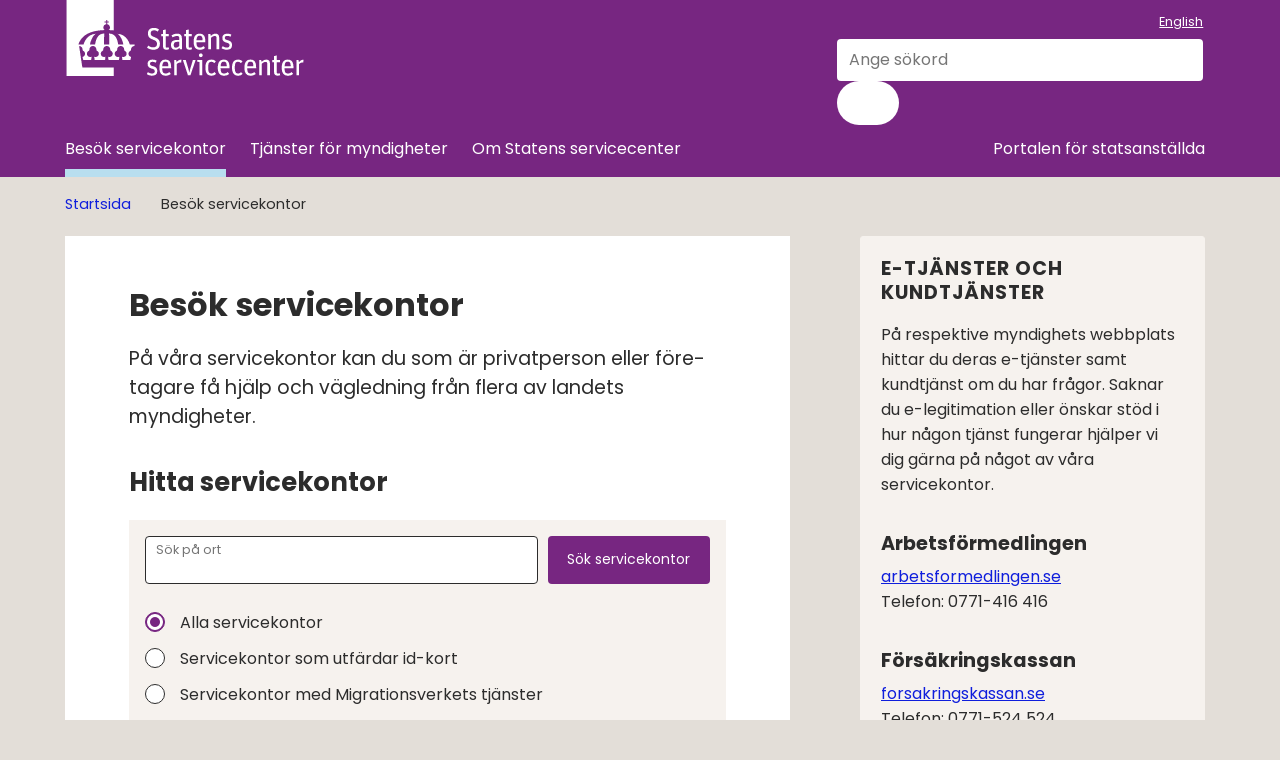

--- FILE ---
content_type: text/html;charset=UTF-8
request_url: https://www.statenssc.se/besokservicekontor
body_size: 21024
content:
<!DOCTYPE html>
<html lang="sv" class="sv-no-js sv-template-externwebb---normalsida">
<head>
   <meta charset="UTF-8">
   <script nonce="2c5dc860-00aa-11f1-a93e-015e72f21b44">(function(c){c.add('sv-js');c.remove('sv-no-js');})(document.documentElement.classList)</script>
   <title>Besök servicekontor - Statens servicecenter</title>
   <link rel="preload" href="/sitevision/system-resource/a01dfb60ea5259a4f35183ffc32ec89d53b7d1223ae3d969a66bb75a44f4fd61/js/jquery.js" as="script">
   <link rel="preload" href="/sitevision/system-resource/a01dfb60ea5259a4f35183ffc32ec89d53b7d1223ae3d969a66bb75a44f4fd61/envision/envision.js" as="script">
   <link rel="preload" href="/sitevision/system-resource/a01dfb60ea5259a4f35183ffc32ec89d53b7d1223ae3d969a66bb75a44f4fd61/js/utils.js" as="script">
   <link rel="preload" href="/sitevision/system-resource/a01dfb60ea5259a4f35183ffc32ec89d53b7d1223ae3d969a66bb75a44f4fd61/js/portlets.js" as="script">
   <meta name="viewport" content="width=device-width, initial-scale=1, minimum-scale=1, shrink-to-fit=no">
   <meta name="dcterms.identifier" content="https://www.statenssc.se">
   <meta name="dcterms.language" content="sv">
   <meta name="dcterms.format" content="text/html">
   <meta name="dcterms.type" content="text">
   <link rel="canonical" href="/besok-servicekontor">
   <link rel="stylesheet" type="text/css" href="/2.7f681e6a162f764c7f046/1764970479102/sitevision-responsive-grids.css">
   <link rel="stylesheet" type="text/css" href="/2.7f681e6a162f764c7f046/1764970731937/sitevision-spacing.css">
   <link rel="stylesheet" type="text/css" href="/2.7f681e6a162f764c7f046/2823/8225/print/SiteVision.css">
   <link rel="stylesheet" type="text/css" href="/sitevision/system-resource/a01dfb60ea5259a4f35183ffc32ec89d53b7d1223ae3d969a66bb75a44f4fd61/css/portlets.css">
   <link rel="stylesheet" type="text/css" href="/sitevision/system-resource/a01dfb60ea5259a4f35183ffc32ec89d53b7d1223ae3d969a66bb75a44f4fd61/envision/envision.css">

      <link rel="stylesheet" type="text/css" href="/2.7f681e6a162f764c7f046/91.7f681e6a162f764c7f04f7/1764970879938/0/sv-template-asset.css">
      <link rel="stylesheet" type="text/css" media="all" href="https://www.statenssc.se/kontorskarta.css">
   <link rel="stylesheet" type="text/css" media="all" href="/download/18.5fa3dd6018cfb51b60289b/1738593919213/S%C3%B6k%20servicekontor.css">
      <link rel="stylesheet" type="text/css" href="/webapp-resource/4.13f04c6916a9411151af41/360.4687375319b230b9ea9392/1766165086234/webapp-assets.css">
      <link rel="stylesheet" type="text/css" href="/webapp-resource/4.13f04c6916a9411151af41/360.349ed62a18e3fbf9ed374/1711524063094/webapp-assets.css">
      <script nonce="2c5dc860-00aa-11f1-a93e-015e72f21b44">!function(t,e){t=t||"docReady",e=e||window;var n=[],o=!1,c=!1;function d(){if(!o){o=!0;for(var t=0;t<n.length;t++)try{n[t].fn.call(window,n[t].ctx)}catch(t){console&&console.error(t)}n=[]}}function a(){"complete"===document.readyState&&d()}e[t]=function(t,e){if("function"!=typeof t)throw new TypeError("callback for docReady(fn) must be a function");o?setTimeout(function(){t(e)},1):(n.push({fn:t,ctx:e}),"complete"===document.readyState?setTimeout(d,1):c||(document.addEventListener?(document.addEventListener("DOMContentLoaded",d,!1),window.addEventListener("load",d,!1)):(document.attachEvent("onreadystatechange",a),window.attachEvent("onload",d)),c=!0))}}("svDocReady",window);</script>
      <script src="/sitevision/system-resource/a01dfb60ea5259a4f35183ffc32ec89d53b7d1223ae3d969a66bb75a44f4fd61/js/jquery.js"></script>
      <link rel="alternate" href="https://www.statenssc.se/en/find-a-service-centre" hreflang="en">
   <link rel="alternate" href="https://www.statenssc.se/besok-servicekontor" hreflang="sv">
   <script src="/2.7f681e6a162f764c7f046/91.7f681e6a162f764c7f04f7/1764970879948/HEAD/0/sv-template-asset.js"></script>
   <script src="https://www.statenssc.se/kontorskarta.js"></script>
   <link href="/webdav/files/System/resources/graphics/favicon.png" rel="shortcut icon" type="image/x-icon">
   






<meta name="description"					content="Myndigheter samlade för dig. Ett kontor där du kan få hjälp med många myndighetsärenden.">
<meta name="keywords"   					content="">

<!-- Twitter -->
<meta name="twitter:title" 				content="Besök servicekontor">
<meta name="twitter:description" 	content="Myndigheter samlade för dig. Ett kontor där du kan få hjälp med många myndighetsärenden.">
<meta name="twitter:image" 				content="https://www.statenssc.se/images/18.63cb82f017968a45d863c7/1622195441887/Logo-m-payoff_16-9.png">

<!-- Facebook -->
<meta property="og:title"         content="Besök servicekontor">
<meta property="og:description"   content="Myndigheter samlade för dig. Ett kontor där du kan få hjälp med många myndighetsärenden.">
<meta property="og:image"         content="https://www.statenssc.se/images/18.63cb82f017968a45d863c7/1622195441887/Logo-m-payoff_16-9.png">
<meta property="og:url"           content="https://www.statenssc.se/besok-servicekontor">
<meta property="og:type"          content="website">








   <noscript>
	<link rel="stylesheet" type="text/css" href="/webdav/files/System/css/noscript.css">
</noscript>
   <link rel="alternate" type="application/rss+xml" href="https://www.statenssc.se/4.14488607168eee7a2b433a/12.14488607168eee7a2b4345.portlet?state=rss&amp;sv.contenttype=text/xml;charset=UTF-8" title="Alla nyheter och pressmeddelanden">
<link rel="alternate" type="application/rss+xml" href="https://www.statenssc.se/4.78b655171684b8f40f726d/12.78b655171684b8f40f7278.portlet?state=rss&amp;sv.contenttype=text/xml;charset=UTF-8" title="Pressmeddelanden">
<link rel="alternate" type="application/rss+xml" href="https://www.statenssc.se/4.14488607168eee7a2b4349/12.14488607168eee7a2b434f.portlet?state=rss&amp;sv.contenttype=text/xml;charset=UTF-8" title="Alla nyheter om statlig lokal service">
<link rel="alternate" type="application/rss+xml" href="https://www.statenssc.se/4.14488607168eee7a2b4353/12.14488607168eee7a2b4359.portlet?state=rss&amp;sv.contenttype=text/xml;charset=UTF-8" title="Nyheter om e-arkiv">
<link rel="alternate" type="application/rss+xml" href="https://www.statenssc.se/4.14488607168eee7a2b435c/12.14488607168eee7a2b4362.portlet?state=rss&amp;sv.contenttype=text/xml;charset=UTF-8" title="Nyheter om ekonomitjänster">
<link rel="alternate" type="application/rss+xml" href="https://www.statenssc.se/4.14488607168eee7a2b4370/12.14488607168eee7a2b4376.portlet?state=rss&amp;sv.contenttype=text/xml;charset=UTF-8" title="Nyheter om konsulttjänster">
<link rel="alternate" type="application/rss+xml" href="https://www.statenssc.se/4.14488607168eee7a2b4366/12.14488607168eee7a2b436c.portlet?state=rss&amp;sv.contenttype=text/xml;charset=UTF-8" title="Nyheter om lönetjänster">
   
<script nonce="2c5dc860-00aa-11f1-a93e-015e72f21b44">
function addWebReader(url,val) { 
    if (localStorage) { 
        if(!localStorage.getItem('solAcceptCookie')){ //NO COOKIE-ACCEPT
           if (confirm("Lyssna-funktionen behöver spara en tillfällig kaka som försvinner när du stänger webbläsaren. Är detta okej?")) {
              if (localStorage) { localStorage.setItem('solAcceptCookie', true);} //SET COOKIE
              else {document.cookie = "solAcceptCookie=true";}
              //RUN
              runWebReader(url, val);    
           } 
        }
        else {runWebReader(url, val); } //COOKIE OK
      }
}
   
function runWebReader(url,val) {  
   
   
   var rsCSSexist = document.getElementById('rsCSS');
   
   if (rsCSSexist) {  //JS ALREADY LOADED
      $('#xp1').addClass('rsbtn rsfloating rsexpanded rsstopped'); //show player
      $('.rsbtn_pause').click(); //autoplay
   }
      
   if (!rsCSSexist) {
      var rsCSS = document.createElement('style');
      rsCSS.type = 'text/css';
      rsCSS.id = 'rsCSS'    
      var css = '.rsbtn {display:block}';
      if (rsCSS.styleSheet) {   // IE
         rsCSS.styleSheet.cssText = css;
      } else {                // the world
         rsCSS.appendChild(document.createTextNode(css));
      }
      document.getElementsByTagName('head')[0].appendChild(rsCSS);
   }
   var rsScriptExist = document.getElementById('rs_req_Init');
   if (!rsScriptExist) {
      var rsScript = document.createElement('script');
      rsScript.type = 'text/javascript';
      rsScript.id = 'rs_req_Init';    
      rsScript.src = 'https://cdn-eu.readspeaker.com/script/10453/webReader/webReader.js?pids=wr';    
      
      document.head.appendChild(rsScript);
      
      rsScript.onload = function() { ReadSpeaker.init();
                                    readpage(url,val);}
   }
   
}
</script>

   



   <meta name="google-site-verification" content="U8oyKUNfGb2PildXWQd7mJwZhGythXeMw7Z85OtDBQo" />
   <script nonce="2c5dc860-00aa-11f1-a93e-015e72f21b44">
      window.sv = window.sv || {};
      sv.UNSAFE_MAY_CHANGE_AT_ANY_GIVEN_TIME_webAppExternals = {};
      sv.PageContext = {
      pageId: '4.13f04c6916a9411151af41',
      siteId: '2.7f681e6a162f764c7f046',
      userIdentityId: '',
      userIdentityReadTimeout: 0,
      userLocale: 'sv',
      dev: false,
      csrfToken: '',
      html5: true,
      useServerSideEvents: false,
      nodeIsReadOnly: false
      };
   </script>
      <script nonce="2c5dc860-00aa-11f1-a93e-015e72f21b44">!function(){"use strict";var t,n={},e={},i={};function r(t){return n[t]=n[t]||{instances:[],modules:{},bundle:{}},n[t]}document.querySelector("html").classList.add("js");var s={registerBootstrapData:function(t,n,i,r,s){var a,o=e[t];o||(o=e[t]={}),(a=o[i])||(a=o[i]={}),a[n]={subComponents:r,options:s}},registerInitialState:function(t,n){i[t]=n},registerApp:function(n){var e=n.applicationId,i=r(e);if(t){var s={};s[e]=i,s[e].instances=[n],t.start(s)}else i.instances.push(n)},registerModule:function(t){r(t.applicationId).modules[t.path]=t},registerBundle:function(t){r(t.applicationId).bundle=t.bundle},getRegistry:function(){return n},setAppStarter:function(n){t=n},getBootstrapData:function(t){return e[t]},getInitialState:function(t){return i[t]}};window.AppRegistry=s}();</script>
</head>
<body class=" sv-responsive sv-theme-ssc env-m-around--0">
<div id="svid10_7f681e6a162f764c7f026fd" class="sv-layout"><div class="sv-vertical sv-layout sv-skip-spacer sv-template-layout" id="svid10_5fa3dd6018cfb51b602110"><div id="svid94_7f681e6a162f764c7f0182b"><div class="sv-vertical sv-layout sv-skip-spacer sv-template-layout" id="svid10_7f681e6a162f764c7f02fac"><div class="sv-script-portlet sv-portlet sv-skip-spacer sv-template-portlet
" id="svid12_7f681e6a162f764c7f051a8"><div id="KrismeddelandeSkript"><!-- Krismeddelande - Skript --></div>
<script nonce="2c5dc860-00aa-11f1-a93e-015e72f21b44">
	$svjq(document).ready(function(){
		var config = {
			key: 'solCrisisTimestamp',
			crisisElemSelector: '.sol-crisis-container'
		}

		var crisisElem = $svjq(config.crisisElemSelector);
		var crisisDate = crisisElem.attr('data-time');

		var saveTimestamp = function(timestamp){
			localStorage.setItem(config.key, timestamp);
		};

		var readTimestamp = function(){
			try{
				return Number(localStorage.getItem(config.key));
			}catch(e){
				return 0;
			};
		}

		var clearTimeStamp = function(){
			localStorage.removeItem(config.key);
		}

		var showMsg = function(){				
			if(crisisDate >  readTimestamp()){
				clearTimeStamp();
				crisisElem.show();
			}			
		}

		$svjq('.sol-js-close-crisis').click(function(){			
			crisisElem.css('margin-top', '-' + crisisElem.outerHeight() + 'px');
			saveTimestamp(crisisDate);
			setTimeout(function(){
				crisisElem.hide();
			}, 200)
		});	
		showMsg();	
	});	
</script></div>
<div class="sv-html-portlet sv-portlet sv-template-portlet
" id="svid12_7f681e6a162f764c7f05256"><div id="NoScriptmeddelandeHTML"><!-- NoScript meddelande - HTML --></div><noscript>
<div class="sol-crisis-container sol-no-script" role="complementary" aria-label="Javascriptvarning">
		<div class="sv-grid-main sv-fluid-grid">
			<div class="sv-row sol-md-row">				
				<i class="fa fa-warning"></i>
				<div class="sol-crisis-message">
					<span class="sol-crisis-message-title">JavaScript inaktiverat</span>
					<p class="sol-crisis-message-desc font-normal">Många funktioner på webbplatsen kräver att man har JavaScript aktiverat. Vi kan inte ansvara för användarupplevelsen.</p>
					
				</div>				
			</div>
		</div>		
	</div>
</noscript></div>
</div>
<div class="sv-vertical sv-layout page-content-wrapper sv-template-layout" id="svid10_5fa3dd6018cfb51b6028aa"><header class="sv-vertical sv-layout page-header sv-skip-spacer sv-template-layout" id="svid10_5fa3dd6018cfb51b60210c"><div class="sv-layout sv-skip-spacer sv-template-portlet
" id="svid30_5fa3dd6018cfb51b60210e"><div id="Sidhuvud"><!-- Sidhuvud --></div><div class="sv-vertical sv-layout ssc-header-footer sv-skip-spacer sv-template-layout" id="svid10_5fa3dd6018cfb51b60270"><div class="sv-fluid-grid sv-grid-main sv-layout sv-hide-sv-bp-991 sv-skip-spacer sv-template-layout" id="svid10_5fa3dd6018cfb51b60273"><div class="sv-vertical sv-layout sv-skip-spacer sv-template-layout" id="svid10_5fa3dd6018cfb51b60274"><div class="sv-row sv-layout sv-skip-spacer sv-template-layout" id="svid10_5fa3dd6018cfb51b60275"><div class="sv-layout sv-skip-spacer sv-column-8 sv-template-layout" id="svid10_5fa3dd6018cfb51b60276"><div class="sv-image-portlet sv-portlet sv-skip-spacer sv-template-portlet
" id="svid12_5fa3dd6018cfb51b6027a"><div id="Logotyp"><!-- Logotyp --></div><a href="/"><img alt="Logotyp Statens servicecenter" class="sv-noborder sv-svg" style="max-width:240px;max-height:76px" width="240" height="76" src="/images/18.5fa3dd6018cfb51b60278/1705419583045/Ssc_logotyp_Negativ.svg"></a></div>
<div class="sv-html-portlet sv-portlet sv-template-portlet
" id="svid12_5fa3dd6018cfb51b6027b"><div id="Hoppatillinnehall"><!-- Hoppa till innehåll --></div><nav class="sol-tool-nav sol-clearfix" aria-label="Till innehållet">
	<a class="sol-to-content sol-tool-nav-item" href="#page_content" accesskey="s">Till innehållet</a>
</nav></div>
</div>
<div class="sv-layout sv-column-4 sv-template-layout" id="svid10_5fa3dd6018cfb51b60277"><div class="sv-layout sv-template-portlet
" id="svid30_34db218218facb00fad2681"><div id="Oversatt"><!-- Översätt --></div><div class="sv-script-portlet sv-portlet ssc-header-links sv-skip-spacer sv-template-portlet
" style="margin-top:0.5em;margin-bottom:0.5em" id="svid12_34db218218facb00fad267f"><div id="Oversatt-0"><!-- Översätt --></div><p class="font-normal">
 	      <a href="/en/find-a-service-centre" lang=en>English</a>
   </p>

</div>
</div>
<div class="sv-searchform-portlet sv-portlet sv-template-portlet
" id="svid12_5fa3dd6018cfb51b6027f"><div id="Sokruta"><!-- Sökruta --></div>

                                                                                                             
<script nonce="2c5dc860-00aa-11f1-a93e-015e72f21b44">
svDocReady(function() {
   // Queries server for a suggestion list and shows it below the search field
   $svjq("#search12_5fa3dd6018cfb51b6027f").svAutoComplete({
      source: "/4.13f04c6916a9411151af41/12.5fa3dd6018cfb51b6027f.json?state=autoComplete",
      minLength: 2,
      delay: 200,
      selectedValueContainerId: "search12_5fa3dd6018cfb51b6027fselectedState"
   });
   // Backwards compatibility for custom templates
   $svjq("#search12_5fa3dd6018cfb51b6027f").on('focusin', function() {
      if ($svjq("#search12_5fa3dd6018cfb51b6027f").val() == "Ange sökord") {
         $svjq("#search12_5fa3dd6018cfb51b6027f").val("");
         return false;
      }
   });
   // Submit, blocks empty and placeholder queries
   $svjq("#search12_5fa3dd6018cfb51b6027fbutton").on('click', function() {
      const qry = $svjq("#search12_5fa3dd6018cfb51b6027f").val();
      if (qry == "" || qry == "Ange sökord") {
         return false;
      }
   });
   // Invokes the search button if user presses the enter key (needed in IE)
   $svjq("#search12_5fa3dd6018cfb51b6027f").on('keypress', function(e) {
      if (e.which == 13) {
         $svjq("#search12_5fa3dd6018cfb51b6027fbutton").trigger('focus').trigger('click');
         return false;
      }
   });
});
</script>


   <form method="get" action="/ovrigt/sok" class="env-m-around--0">
      <div class="ssc-header-search env-form-element">
      <label for="search12_5fa3dd6018cfb51b6027f" class="env-assistive-text">Sök</label>
      <div class="env-form-element__control env-form-input-group">
         <input id="search12_5fa3dd6018cfb51b6027f"
                class="font-normal env-align--middle env-form-input env-form-input--search"
                style="width:100%"
                type="search"
                name="query"
                value=""
                autocomplete="off"
                                             data-aria-owns="search12_5fa3dd6018cfb51b6027flistbox"
                  aria-label="Sök"
                  aria-haspopup="listbox"
                  aria-autocomplete="both"
                               placeholder="Ange sökord"
                     >
         
         <button id="search12_5fa3dd6018cfb51b6027fbutton" type="submit" class="env-button env-button--primary env-button--ghost">
            <span class="env-assistive-text">
               Sök
            </span>
            <i class="fas fa-search" aria-hidden="true"></i>
         </button>
      </div>
   </div>
   <div id="search12_5fa3dd6018cfb51b6027fselectedState" class="env-assistive-text"  aria-atomic="true" aria-live="assertive"></div>
</form>




</div>
</div>
</div>
<div class="sv-row sv-layout sv-template-layout" id="svid10_5fa3dd6018cfb51b6022f6"><div class="sv-custom-module sv-main-menu sv-skip-spacer sv-template-portlet
" style="padding-left:10px;margin-right:20px;width:100%" id="svid12_5fa3dd6018cfb51b6022f8"><div id="Huvudmeny"><!-- Huvudmeny --></div><nav class="ssc-main-menu last-li-right" aria-label="Huvudmeny"><ul class="env-nav env-nav--menubar env-nav--border"><li class="env-nav__item"><a href="/besok-servicekontor" class="env-nav__link env-nav__link--active">Besök servicekontor</a></li><li class="env-nav__item"><a href="/tjanster-for-myndigheter" class="env-nav__link ">Tjänster för myndigheter</a></li><li class="env-nav__item"><a href="/om-statens-servicecenter" class="env-nav__link ">Om Statens servicecenter</a></li><li class="env-nav__item"><a href="/portalen-for-statsanstallda" class="env-nav__link ">Portalen för statsanställda</a></li></ul></nav>
<script nonce="2c5dc860-00aa-11f1-a93e-015e72f21b44">AppRegistry.registerApp({applicationId:'main-menu|0.0.2',htmlElementId:'svid12_5fa3dd6018cfb51b6022f8',route:'/',portletId:'12.5fa3dd6018cfb51b6022f8',locale:'sv',defaultLocale:'en',webAppId:'main-menu',webAppVersion:'0.0.2',webAppAopId:'360.349ed62a18e3fbf9ed374',webAppImportTime:'1711524063094',requiredLibs:{}});</script></div>
</div>
</div>
</div>
<div class="sv-vertical sv-layout sv-visible-sv-bp-991 sv-template-layout" id="svid10_5fa3dd6018cfb51b60280"><div class="sv-vertical sv-layout sv-skip-spacer sv-template-layout" style="padding-left:1.5em;padding-right:0.7em;display: flex; justify-content: space-between;;height:70px" id="svid10_5fa3dd6018cfb51b60281"><div class="sv-horizontal sv-layout sv-skip-spacer sv-template-layout" id="svid10_5fa3dd6018cfb51b602127"><div class="sv-image-portlet sv-portlet sv-skip-spacer sv-horizontal-column sv-template-portlet
" id="svid12_5fa3dd6018cfb51b60284"><div id="Logotyp-0"><!-- Logotyp --></div><a href="/"><img alt="Logotyp Statens servicecenter" class="sv-noborder sv-svg" style="max-width:160px;max-height:51px" width="160" height="51" src="/images/18.5fa3dd6018cfb51b60278/1705419583045/Ssc_logotyp_Negativ.svg"></a></div>
</div>
<div class="sv-horizontal sv-layout sv-template-layout" style="display: flex; align-items: center;" id="svid10_5fa3dd6018cfb51b602128"><div class="sv-script-portlet sv-portlet sv-skip-spacer sv-horizontal-column sv-template-portlet
" id="svid12_79c783911939dff3e0428e8"><div id="Sokskript"><!-- Sök skript --></div><button class="ssc-header-search-button" aria-label="Visa/dölj sökrutan" aria-controls="svid10_5fa3dd6018cfb51b60289"><i style="margin-bottom: 6px;" class="fa-regular fa-search"></i>Sök</button>

<script nonce="2c5dc860-00aa-11f1-a93e-015e72f21b44">
svDocReady(function() {
   $svjq('.ssc-header-search-button').on('click', function() {
      $svjq('.ssc-mobile-search').toggle();
      $svjq(this).toggleClass("ssc-header-search-button--active");
      $svjq('.env-form-input--search').trigger("focus");
   });
});
</script></div>
<div class="sv-custom-module sv-marketplace-sitevision-mobile-menu ssc-mobile-menu sv-horizontal-column sv-template-portlet
" id="svid12_5fa3dd6018cfb51b6028e"><div id="Mobilmeny"><!-- Mobilmeny --></div><div data-cid="12.5fa3dd6018cfb51b6028e"><nav aria-label="Mobilmeny"><button type="button" class="env-button env-button--medium env-button--link" aria-haspopup="dialog">Meny</button></nav></div><script nonce="2c5dc860-00aa-11f1-a93e-015e72f21b44" >AppRegistry.registerBootstrapData('12.5fa3dd6018cfb51b6028e','12.5fa3dd6018cfb51b6028e','AGNOSTIC_RENDERER');</script><script nonce="2c5dc860-00aa-11f1-a93e-015e72f21b44">AppRegistry.registerInitialState('12.5fa3dd6018cfb51b6028e',{"portletName":"Mobilmeny","menuColor":"menuColorDefault","menuTextColor":"menuTextDefault","menuStyle":"modal","button":{"text":"Meny","type":"textOnly","size":"medium","color":null,"variant":"link"},"items":[{"id":"4.13f04c6916a9411151af41","current":true,"active":true,"name":"Besök servicekontor","uri":"/besok-servicekontor","items":[{"id":"4.63cb82f017968a45d86653","current":false,"active":false,"name":"Alingsås servicekontor","uri":"/besok-servicekontor/alingsas-servicekontor","items":null,"level":2},{"id":"4.63cb82f017968a45d8665e","current":false,"active":false,"name":"Arvidsjaur servicekontor","uri":"/besok-servicekontor/arvidsjaur-servicekontor","items":null,"level":2},{"id":"4.4066034218c6b1f036a1","current":false,"active":false,"name":"Askersund servicekontor","uri":"/besok-servicekontor/askersund-servicekontor","items":null,"level":2},{"id":"4.63cb82f017968a45d86674","current":false,"active":false,"name":"Avesta servicekontor","uri":"/besok-servicekontor/avesta-servicekontor","items":null,"level":2},{"id":"4.5cf1ec41880d6029d52b","current":false,"active":false,"name":"Boden servicekontor","uri":"/besok-servicekontor/boden-servicekontor","items":null,"level":2},{"id":"4.194afa8b180bad9d6ef90","current":false,"active":false,"name":"Borgholm servicekontor","uri":"/besok-servicekontor/borgholm-servicekontor","items":null,"level":2},{"id":"4.63cb82f017968a45d8668a","current":false,"active":false,"name":"Borlänge servicekontor","uri":"/besok-servicekontor/borlange-servicekontor","items":null,"level":2},{"id":"4.63cb82f017968a45d86695","current":false,"active":false,"name":"Borås servicekontor","uri":"/besok-servicekontor/boras-servicekontor","items":null,"level":2},{"id":"4.63cb82f017968a45d866ab","current":false,"active":false,"name":"Eskilstuna, centrum servicekontor","uri":"/besok-servicekontor/eskilstuna-centrum-servicekontor","items":null,"level":2},{"id":"4.1293e18918b6d7024c11","current":false,"active":false,"name":"Eskilstuna, Skiftinge servicekontor","uri":"/besok-servicekontor/eskilstuna-skiftinge-servicekontor","items":null,"level":2},{"id":"4.63cb82f017968a45d866b6","current":false,"active":false,"name":"Eslöv servicekontor","uri":"/besok-servicekontor/eslov-servicekontor","items":null,"level":2},{"id":"4.63cb82f017968a45d866c1","current":false,"active":false,"name":"Fagersta servicekontor","uri":"/besok-servicekontor/fagersta-servicekontor","items":null,"level":2},{"id":"4.63cb82f017968a45d866d7","current":false,"active":false,"name":"Falköping servicekontor","uri":"/besok-servicekontor/falkoping-servicekontor","items":null,"level":2},{"id":"4.63cb82f017968a45d866e2","current":false,"active":false,"name":"Falun servicekontor","uri":"/besok-servicekontor/falun-servicekontor","items":null,"level":2},{"id":"4.3716927718343b9b6a527","current":false,"active":false,"name":"Finspång servicekontor","uri":"/besok-servicekontor/finspang-servicekontor","items":null,"level":2},{"id":"4.63cb82f017968a45d866ed","current":false,"active":false,"name":"Gislaved servicekontor","uri":"/besok-servicekontor/gislaved-servicekontor","items":null,"level":2},{"id":"4.63cb82f017968a45d866f8","current":false,"active":false,"name":"Gällivare servicekontor","uri":"/besok-servicekontor/gallivare-servicekontor","items":null,"level":2},{"id":"4.63cb82f017968a45d86703","current":false,"active":false,"name":"Gävle servicekontor","uri":"/besok-servicekontor/gavle-servicekontor","items":null,"level":2},{"id":"4.63cb82f017968a45d8670e","current":false,"active":false,"name":"Göteborg, Angered servicekontor","uri":"/besok-servicekontor/goteborg-angered-servicekontor","items":null,"level":2},{"id":"4.63cb82f017968a45d86719","current":false,"active":false,"name":"Göteborg, Backaplan servicekontor","uri":"/besok-servicekontor/goteborg-backaplan-servicekontor","items":null,"level":2},{"id":"4.4c1f8d6018343ba00bb3b","current":false,"active":false,"name":"Göteborg, Biskopsgården servicekontor","uri":"/besok-servicekontor/goteborg-biskopsgarden-servicekontor","items":null,"level":2},{"id":"4.62e2bf6617f76a0aefa690","current":false,"active":false,"name":"Göteborg, Gamlestaden servicekontor","uri":"/besok-servicekontor/goteborg-gamlestaden-servicekontor","items":null,"level":2},{"id":"4.63cb82f017968a45d86724","current":false,"active":false,"name":"Göteborg, Järntorget servicekontor","uri":"/besok-servicekontor/goteborg-jarntorget-servicekontor","items":null,"level":2},{"id":"4.63cb82f017968a45d8672f","current":false,"active":false,"name":"Göteborg, Nordstan servicekontor","uri":"/besok-servicekontor/goteborg-nordstan-servicekontor","items":null,"level":2},{"id":"4.63cb82f017968a45d8673a","current":false,"active":false,"name":"Göteborg, Västra Frölunda servicekontor","uri":"/besok-servicekontor/goteborg-vastra-frolunda-servicekontor","items":null,"level":2},{"id":"4.63cb82f017968a45d86745","current":false,"active":false,"name":"Hagfors servicekontor","uri":"/besok-servicekontor/hagfors-servicekontor","items":null,"level":2},{"id":"4.63cb82f017968a45d8675b","current":false,"active":false,"name":"Halmstad servicekontor","uri":"/besok-servicekontor/halmstad-servicekontor","items":null,"level":2},{"id":"4.63cb82f017968a45d86771","current":false,"active":false,"name":"Haparanda servicekontor","uri":"/besok-servicekontor/haparanda-servicekontor","items":null,"level":2},{"id":"4.3fb4ef141870a80294818","current":false,"active":false,"name":"Helsingborg, Drottninghög servicekontor","uri":"/besok-servicekontor/helsingborg-drottninghog-servicekontor","items":null,"level":2},{"id":"4.63cb82f017968a45d8677c","current":false,"active":false,"name":"Helsingborg, Söder servicekontor","uri":"/besok-servicekontor/helsingborg-soder-servicekontor","items":null,"level":2},{"id":"4.63cb82f017968a45d86787","current":false,"active":false,"name":"Hudiksvall servicekontor","uri":"/besok-servicekontor/hudiksvall-servicekontor","items":null,"level":2},{"id":"4.63cb82f017968a45d86792","current":false,"active":false,"name":"Härnösand servicekontor","uri":"/besok-servicekontor/harnosand-servicekontor","items":null,"level":2},{"id":"4.63cb82f017968a45d8679d","current":false,"active":false,"name":"Hässleholm servicekontor","uri":"/besok-servicekontor/hassleholm-servicekontor","items":null,"level":2},{"id":"4.63cb82f017968a45d867a8","current":false,"active":false,"name":"Jokkmokk servicekontor","uri":"/besok-servicekontor/jokkmokk-servicekontor","items":null,"level":2},{"id":"4.63cb82f017968a45d867b3","current":false,"active":false,"name":"Jönköping, centrum servicekontor","uri":"/besok-servicekontor/jonkoping-centrum-servicekontor","items":null,"level":2},{"id":"4.4eddbccd1877d3133e2b2","current":false,"active":false,"name":"Jönköping, Råslätt servicekontor","uri":"/besok-servicekontor/jonkoping-raslatt-servicekontor","items":null,"level":2},{"id":"4.63cb82f017968a45d867be","current":false,"active":false,"name":"Kalmar servicekontor","uri":"/besok-servicekontor/kalmar-servicekontor","items":null,"level":2},{"id":"4.63cb82f017968a45d867c9","current":false,"active":false,"name":"Karlshamn servicekontor","uri":"/besok-servicekontor/karlshamn-servicekontor","items":null,"level":2},{"id":"4.63cb82f017968a45d867d4","current":false,"active":false,"name":"Karlskoga servicekontor","uri":"/besok-servicekontor/karlskoga-servicekontor","items":null,"level":2},{"id":"4.63cb82f017968a45d867df","current":false,"active":false,"name":"Karlskrona servicekontor","uri":"/besok-servicekontor/karlskrona-servicekontor","items":null,"level":2},{"id":"4.63cb82f017968a45d867ea","current":false,"active":false,"name":"Karlstad servicekontor","uri":"/besok-servicekontor/karlstad-servicekontor","items":null,"level":2},{"id":"4.63cb82f017968a45d867f5","current":false,"active":false,"name":"Katrineholm servicekontor","uri":"/besok-servicekontor/katrineholm-servicekontor","items":null,"level":2},{"id":"4.63cb82f017968a45d86800","current":false,"active":false,"name":"Kiruna servicekontor","uri":"/besok-servicekontor/kiruna-servicekontor","items":null,"level":2},{"id":"4.63cb82f017968a45d86816","current":false,"active":false,"name":"Klippan servicekontor","uri":"/besok-servicekontor/klippan-servicekontor","items":null,"level":2},{"id":"4.63cb82f017968a45d86821","current":false,"active":false,"name":"Kramfors servicekontor","uri":"/besok-servicekontor/kramfors-servicekontor","items":null,"level":2},{"id":"4.63cb82f017968a45d8682c","current":false,"active":false,"name":"Kristianstad servicekontor","uri":"/besok-servicekontor/kristianstad-servicekontor","items":null,"level":2},{"id":"4.63cb82f017968a45d86837","current":false,"active":false,"name":"Kristinehamn servicekontor","uri":"/besok-servicekontor/kristinehamn-servicekontor","items":null,"level":2},{"id":"4.63cb82f017968a45d86842","current":false,"active":false,"name":"Kungsbacka servicekontor","uri":"/besok-servicekontor/kungsbacka-servicekontor","items":null,"level":2},{"id":"4.63cb82f017968a45d86858","current":false,"active":false,"name":"Köping servicekontor","uri":"/besok-servicekontor/koping-servicekontor","items":null,"level":2},{"id":"4.212d92f31802aa776d8184","current":false,"active":false,"name":"Laholm servicekontor","uri":"/besok-servicekontor/laholm-servicekontor","items":null,"level":2},{"id":"4.63cb82f017968a45d8686e","current":false,"active":false,"name":"Lidköping servicekontor","uri":"/besok-servicekontor/lidkoping-servicekontor","items":null,"level":2},{"id":"4.63cb82f017968a45d86884","current":false,"active":false,"name":"Linköping, centrum servicekontor","uri":"/besok-servicekontor/linkoping-centrum-servicekontor","items":null,"level":2},{"id":"4.5aa8a18f183d3ede6635f","current":false,"active":false,"name":"Linköping, Skäggetorp servicekontor","uri":"/besok-servicekontor/linkoping-skaggetorp-servicekontor","items":null,"level":2},{"id":"4.63cb82f017968a45d8688f","current":false,"active":false,"name":"Ljungby servicekontor","uri":"/besok-servicekontor/ljungby-servicekontor","items":null,"level":2},{"id":"4.63cb82f017968a45d8689a","current":false,"active":false,"name":"Ljusdal servicekontor","uri":"/besok-servicekontor/ljusdal-servicekontor","items":null,"level":2},{"id":"4.63cb82f017968a45d868b0","current":false,"active":false,"name":"Luleå servicekontor","uri":"/besok-servicekontor/lulea-servicekontor","items":null,"level":2},{"id":"4.63cb82f017968a45d868bb","current":false,"active":false,"name":"Lund servicekontor","uri":"/besok-servicekontor/lund-servicekontor","items":null,"level":2},{"id":"4.63cb82f017968a45d868c6","current":false,"active":false,"name":"Lycksele servicekontor","uri":"/besok-servicekontor/lycksele-servicekontor","items":null,"level":2},{"id":"4.63cb82f017968a45d868d1","current":false,"active":false,"name":"Malmö, Caroli servicekontor","uri":"/besok-servicekontor/malmo-caroli-servicekontor","items":null,"level":2},{"id":"4.690b1acf183d3ed428d91","current":false,"active":false,"name":"Malmö, Mobilia servicekontor","uri":"/besok-servicekontor/malmo-mobilia-servicekontor","items":null,"level":2},{"id":"4.63cb82f017968a45d868dc","current":false,"active":false,"name":"Malmö, Rosengård servicekontor","uri":"/besok-servicekontor/malmo-rosengard-servicekontor","items":null,"level":2},{"id":"4.46033aea17f769f9919368","current":false,"active":false,"name":"Malmö, Värnhem servicekontor","uri":"/besok-servicekontor/malmo-varnhem-servicekontor","items":null,"level":2},{"id":"4.63cb82f017968a45d868e7","current":false,"active":false,"name":"Malung servicekontor","uri":"/besok-servicekontor/malung-servicekontor","items":null,"level":2},{"id":"4.63cb82f017968a45d868fd","current":false,"active":false,"name":"Mora servicekontor","uri":"/besok-servicekontor/mora-servicekontor","items":null,"level":2},{"id":"4.773ab866190b6eecbf733945","current":false,"active":false,"name":"Nordmaling servicekontor","uri":"/besok-servicekontor/nordmaling-servicekontor","items":null,"level":2},{"id":"4.2b30ce65189e203cf1882","current":false,"active":false,"name":"Norrköping servicekontor","uri":"/besok-servicekontor/norrkoping-servicekontor","items":null,"level":2},{"id":"4.63cb82f017968a45d8691e","current":false,"active":false,"name":"Norrtälje servicekontor","uri":"/besok-servicekontor/norrtalje-servicekontor","items":null,"level":2},{"id":"4.63cb82f017968a45d86929","current":false,"active":false,"name":"Nyköping servicekontor","uri":"/besok-servicekontor/nykoping-servicekontor","items":null,"level":2},{"id":"4.3fb4ef141870a8029482e","current":false,"active":false,"name":"Nynäshamn servicekontor","uri":"/besok-servicekontor/nynashamn-servicekontor","items":null,"level":2},{"id":"4.63cb82f017968a45d86934","current":false,"active":false,"name":"Nässjö servicekontor","uri":"/besok-servicekontor/nassjo-servicekontor","items":null,"level":2},{"id":"4.63cb82f017968a45d8693f","current":false,"active":false,"name":"Oskarshamn servicekontor","uri":"/besok-servicekontor/oskarshamn-servicekontor","items":null,"level":2},{"id":"4.63cb82f017968a45d86955","current":false,"active":false,"name":"Sala servicekontor","uri":"/besok-servicekontor/sala-servicekontor","items":null,"level":2},{"id":"4.63cb82f017968a45d86976","current":false,"active":false,"name":"Skellefteå servicekontor","uri":"/besok-servicekontor/skelleftea-servicekontor","items":null,"level":2},{"id":"4.63cb82f017968a45d86981","current":false,"active":false,"name":"Skövde servicekontor","uri":"/besok-servicekontor/skovde-servicekontor","items":null,"level":2},{"id":"4.63cb82f017968a45d8698c","current":false,"active":false,"name":"Sollefteå servicekontor","uri":"/besok-servicekontor/solleftea-servicekontor","items":null,"level":2},{"id":"4.63cb82f017968a45d86997","current":false,"active":false,"name":"Sorsele servicekontor","uri":"/besok-servicekontor/sorsele-servicekontor","items":null,"level":2},{"id":"4.7bc6625b18cfb50ad8e1a3","current":false,"active":false,"name":"Stenungsund servicekontor","uri":"/besok-servicekontor/stenungsund-servicekontor","items":null,"level":2},{"id":"4.8c2dc901877d2ffe83a00","current":false,"active":false,"name":"Stockholm, Brommaplan servicekontor","uri":"/besok-servicekontor/stockholm-brommaplan-servicekontor","items":null,"level":2},{"id":"4.63cb82f017968a45d869a2","current":false,"active":false,"name":"Stockholm, Globen servicekontor","uri":"/besok-servicekontor/stockholm-globen-servicekontor","items":null,"level":2},{"id":"4.63cb82f017968a45d86750","current":false,"active":false,"name":"Stockholm, Hallunda servicekontor","uri":"/besok-servicekontor/stockholm-hallunda-servicekontor","items":null,"level":2},{"id":"4.64d4ec3118bdaed538c69","current":false,"active":false,"name":"Stockholm, Järfälla servicekontor","uri":"/besok-servicekontor/stockholm-jarfalla-servicekontor","items":null,"level":2},{"id":"4.63cb82f017968a45d8680b","current":false,"active":false,"name":"Stockholm, Kista servicekontor","uri":"/besok-servicekontor/stockholm-kista-servicekontor","items":null,"level":2},{"id":"4.52f2da3a17bf164d2f960c","current":false,"active":false,"name":"Stockholm, Liljeholmen servicekontor","uri":"/besok-servicekontor/stockholm-liljeholmen-servicekontor","items":null,"level":2},{"id":"4.63cb82f017968a45d869ad","current":false,"active":false,"name":"Stockholm, Odenplan servicekontor","uri":"/besok-servicekontor/stockholm-odenplan-servicekontor","items":null,"level":2},{"id":"4.2b30ce65189e203cf183","current":false,"active":false,"name":"Stockholm, Rinkeby servicekontor","uri":"/besok-servicekontor/stockholm-rinkeby-servicekontor","items":null,"level":2},{"id":"4.6d8ab57318c6b1d485c2e","current":false,"active":false,"name":"Stockholm, Sollentuna servicekontor","uri":"/besok-servicekontor/stockholm-sollentuna-servicekontor","items":null,"level":2},{"id":"4.63cb82f017968a45d869e4","current":false,"active":false,"name":"Stockholm, Sundbyberg servicekontor","uri":"/besok-servicekontor/stockholm-sundbyberg-servicekontor","items":null,"level":2},{"id":"4.63cb82f017968a45d869b8","current":false,"active":false,"name":"Storuman servicekontor","uri":"/besok-servicekontor/storuman-servicekontor","items":null,"level":2},{"id":"4.63cb82f017968a45d869c3","current":false,"active":false,"name":"Strängnäs servicekontor","uri":"/besok-servicekontor/strangnas-servicekontor","items":null,"level":2},{"id":"4.63cb82f017968a45d869ce","current":false,"active":false,"name":"Strömstad servicekontor","uri":"/besok-servicekontor/stromstad-servicekontor","items":null,"level":2},{"id":"4.63cb82f017968a45d869d9","current":false,"active":false,"name":"Strömsund servicekontor","uri":"/besok-servicekontor/stromsund-servicekontor","items":null,"level":2},{"id":"4.63cb82f017968a45d869ef","current":false,"active":false,"name":"Sundsvall servicekontor","uri":"/besok-servicekontor/sundsvall-servicekontor","items":null,"level":2},{"id":"4.63cb82f017968a45d869fa","current":false,"active":false,"name":"Sveg servicekontor","uri":"/besok-servicekontor/sveg-servicekontor","items":null,"level":2},{"id":"4.63cb82f017968a45d86a05","current":false,"active":false,"name":"Söderhamn servicekontor","uri":"/besok-servicekontor/soderhamn-servicekontor","items":null,"level":2},{"id":"4.63cb82f017968a45d86a10","current":false,"active":false,"name":"Södertälje servicekontor","uri":"/besok-servicekontor/sodertalje-servicekontor","items":null,"level":2},{"id":"4.5aa8a18f183d3ede66349","current":false,"active":false,"name":"Sölvesborg servicekontor","uri":"/besok-servicekontor/solvesborg-servicekontor","items":null,"level":2},{"id":"4.57705e2e18edea04940b44e","current":false,"active":false,"name":"Tingsryd servicekontor","uri":"/besok-servicekontor/tingsryd-servicekontor","items":null,"level":2},{"id":"4.63cb82f017968a45d86a1b","current":false,"active":false,"name":"Torsby servicekontor","uri":"/besok-servicekontor/torsby-servicekontor","items":null,"level":2},{"id":"4.63cb82f017968a45d86a3c","current":false,"active":false,"name":"Trollhättan servicekontor","uri":"/besok-servicekontor/trollhattan-servicekontor","items":null,"level":2},{"id":"4.63cb82f017968a45d86a47","current":false,"active":false,"name":"Uddevalla servicekontor","uri":"/besok-servicekontor/uddevalla-servicekontor","items":null,"level":2},{"id":"4.63cb82f017968a45d86a52","current":false,"active":false,"name":"Ulricehamn servicekontor","uri":"/besok-servicekontor/ulricehamn-servicekontor","items":null,"level":2},{"id":"4.63cb82f017968a45d86a5d","current":false,"active":false,"name":"Umeå servicekontor","uri":"/besok-servicekontor/umea-servicekontor","items":null,"level":2},{"id":"4.690b1acf183d3ed428d64","current":false,"active":false,"name":"Uppsala, Gottsunda servicekontor","uri":"/besok-servicekontor/uppsala-gottsunda-servicekontor","items":null,"level":2},{"id":"4.63cb82f017968a45d86a68","current":false,"active":false,"name":"Uppsala City servicekontor","uri":"/besok-servicekontor/uppsala-city-servicekontor","items":null,"level":2},{"id":"4.63cb82f017968a45d86a73","current":false,"active":false,"name":"Vansbro servicekontor","uri":"/besok-servicekontor/vansbro-servicekontor","items":null,"level":2},{"id":"4.63cb82f017968a45d86a7e","current":false,"active":false,"name":"Varberg servicekontor","uri":"/besok-servicekontor/varberg-servicekontor","items":null,"level":2},{"id":"4.63cb82f017968a45d86a89","current":false,"active":false,"name":"Vetlanda servicekontor","uri":"/besok-servicekontor/vetlanda-servicekontor","items":null,"level":2},{"id":"4.63cb82f017968a45d86a94","current":false,"active":false,"name":"Vilhelmina servicekontor","uri":"/besok-servicekontor/vilhelmina-servicekontor","items":null,"level":2},{"id":"4.63cb82f017968a45d86a9f","current":false,"active":false,"name":"Vimmerby servicekontor","uri":"/besok-servicekontor/vimmerby-servicekontor","items":null,"level":2},{"id":"4.63cb82f017968a45d86aaa","current":false,"active":false,"name":"Visby servicekontor","uri":"/besok-servicekontor/visby-servicekontor","items":null,"level":2},{"id":"4.63cb82f017968a45d86ab5","current":false,"active":false,"name":"Vänersborg servicekontor","uri":"/besok-servicekontor/vanersborg-servicekontor","items":null,"level":2},{"id":"4.63cb82f017968a45d86ac0","current":false,"active":false,"name":"Värnamo servicekontor","uri":"/besok-servicekontor/varnamo-servicekontor","items":null,"level":2},{"id":"4.63cb82f017968a45d86acb","current":false,"active":false,"name":"Västervik servicekontor","uri":"/besok-servicekontor/vastervik-servicekontor","items":null,"level":2},{"id":"4.63cb82f017968a45d86ad6","current":false,"active":false,"name":"Västerås servicekontor","uri":"/besok-servicekontor/vasteras-servicekontor","items":null,"level":2},{"id":"4.63cb82f017968a45d86ae1","current":false,"active":false,"name":"Växjö servicekontor","uri":"/besok-servicekontor/vaxjo-servicekontor","items":null,"level":2},{"id":"4.63cb82f017968a45d86aec","current":false,"active":false,"name":"Ystad servicekontor","uri":"/besok-servicekontor/ystad-servicekontor","items":null,"level":2},{"id":"4.194afa8b180bad9d6ef85","current":false,"active":false,"name":"Åre, Järpen servicekontor","uri":"/besok-servicekontor/are-jarpen-servicekontor","items":null,"level":2},{"id":"4.63cb82f017968a45d86b02","current":false,"active":false,"name":"Åsele servicekontor","uri":"/besok-servicekontor/asele-servicekontor","items":null,"level":2},{"id":"4.63cb82f017968a45d86b0d","current":false,"active":false,"name":"Älmhult servicekontor","uri":"/besok-servicekontor/almhult-servicekontor","items":null,"level":2},{"id":"4.63cb82f017968a45d86b18","current":false,"active":false,"name":"Ängelholm servicekontor","uri":"/besok-servicekontor/angelholm-servicekontor","items":null,"level":2},{"id":"4.63cb82f017968a45d86b23","current":false,"active":false,"name":"Örebro, centrum servicekontor","uri":"/besok-servicekontor/orebro-centrum-servicekontor","items":null,"level":2},{"id":"4.63cb82f017968a45d86b2e","current":false,"active":false,"name":"Örebro, Vivalla servicekontor","uri":"/besok-servicekontor/orebro-vivalla-servicekontor","items":null,"level":2},{"id":"4.63cb82f017968a45d86b39","current":false,"active":false,"name":"Örnsköldsvik servicekontor","uri":"/besok-servicekontor/ornskoldsvik-servicekontor","items":null,"level":2},{"id":"4.63cb82f017968a45d86b44","current":false,"active":false,"name":"Östersund servicekontor","uri":"/besok-servicekontor/ostersund-servicekontor","items":null,"level":2},{"id":"4.63cb82f017968a45d86b4f","current":false,"active":false,"name":"Överkalix servicekontor","uri":"/besok-servicekontor/overkalix-servicekontor","items":null,"level":2}],"level":1},{"id":"4.7f681e6a162f764c7f0455","current":false,"active":false,"name":"Tjänster för myndigheter","uri":"/tjanster-for-myndigheter","items":[{"notFetched":true,"level":2,"id":"4.7f681e6a162f764c7f014a"}],"level":1},{"id":"4.7f681e6a162f764c7f02df","current":false,"active":false,"name":"Om Statens servicecenter","uri":"/om-statens-servicecenter","items":[{"notFetched":true,"level":2,"id":"4.7f681e6a162f764c7f04d0"}],"level":1},{"id":"4.7f681e6a162f764c7f02e7","current":false,"active":false,"name":"Portalen för statsanställda","uri":"/portalen-for-statsanstallda","items":[{"notFetched":true,"level":2,"id":"4.602fc9f418b6d6f241c53de"}],"level":1},{"id":"6.5fa3dd6018cfb51b6022fa","current":false,"active":false,"name":"English","uri":"/en/find-a-service-centre","items":null,"level":1,"download":null,"target":null,"rel":null,"title":null}]});</script>
<script nonce="2c5dc860-00aa-11f1-a93e-015e72f21b44">AppRegistry.registerApp({applicationId:'marketplace.sitevision.mobile-menu|1.4.2',htmlElementId:'svid12_5fa3dd6018cfb51b6028e',route:'/',portletId:'12.5fa3dd6018cfb51b6028e',locale:'sv',defaultLocale:'en',webAppId:'marketplace.sitevision.mobile-menu',webAppVersion:'1.4.2',webAppAopId:'360.4687375319b230b9ea9392',webAppImportTime:'1766165086234',requiredLibs:{"react":"18.3.1"},childComponentStateExtractionStrategy:'BY_ID'});</script></div>
</div>
</div>
</div>
<div class="sv-vertical sv-layout ssc-mobile-search sv-template-layout" style="padding-top:0.8em;padding-left:1.5em;padding-bottom:0.8em;padding-right:1.5em" id="svid10_5fa3dd6018cfb51b60289"><div class="sv-searchform-portlet sv-portlet sv-skip-spacer sv-template-portlet
" id="svid12_5fa3dd6018cfb51b6028d"><div id="Sokruta-0"><!-- Sökruta --></div>

                                                                                                             
<script nonce="2c5dc860-00aa-11f1-a93e-015e72f21b44">
svDocReady(function() {
   // Queries server for a suggestion list and shows it below the search field
   $svjq("#search12_5fa3dd6018cfb51b6028d").svAutoComplete({
      source: "/4.13f04c6916a9411151af41/12.5fa3dd6018cfb51b6028d.json?state=autoComplete",
      minLength: 2,
      delay: 200,
      selectedValueContainerId: "search12_5fa3dd6018cfb51b6028dselectedState"
   });
   // Backwards compatibility for custom templates
   $svjq("#search12_5fa3dd6018cfb51b6028d").on('focusin', function() {
      if ($svjq("#search12_5fa3dd6018cfb51b6028d").val() == "Ange sökord") {
         $svjq("#search12_5fa3dd6018cfb51b6028d").val("");
         return false;
      }
   });
   // Submit, blocks empty and placeholder queries
   $svjq("#search12_5fa3dd6018cfb51b6028dbutton").on('click', function() {
      const qry = $svjq("#search12_5fa3dd6018cfb51b6028d").val();
      if (qry == "" || qry == "Ange sökord") {
         return false;
      }
   });
   // Invokes the search button if user presses the enter key (needed in IE)
   $svjq("#search12_5fa3dd6018cfb51b6028d").on('keypress', function(e) {
      if (e.which == 13) {
         $svjq("#search12_5fa3dd6018cfb51b6028dbutton").trigger('focus').trigger('click');
         return false;
      }
   });
});
</script>


   <form method="get" action="/ovrigt/sok" class="env-m-around--0">
      <div class="ssc-header-search env-form-element">
      <label for="search12_5fa3dd6018cfb51b6028d" class="env-assistive-text">Sök</label>
      <div class="env-form-element__control env-form-input-group">
         <input id="search12_5fa3dd6018cfb51b6028d"
                class="font-normal env-align--middle env-form-input env-form-input--search"
                style="width:100%"
                type="search"
                name="query"
                value=""
                autocomplete="off"
                                             data-aria-owns="search12_5fa3dd6018cfb51b6028dlistbox"
                  aria-label="Sök"
                  aria-haspopup="listbox"
                  aria-autocomplete="both"
                               placeholder="Ange sökord"
                     >
         
         <button id="search12_5fa3dd6018cfb51b6028dbutton" type="submit" class="env-button env-button--primary env-button--ghost">
            <span class="env-assistive-text">
               Sök
            </span>
            <i class="fas fa-search" aria-hidden="true"></i>
         </button>
      </div>
   </div>
   <div id="search12_5fa3dd6018cfb51b6028dselectedState" class="env-assistive-text"  aria-atomic="true" aria-live="assertive"></div>
</form>




</div>
</div>
</div>
</div>
</header>
<main class="sv-vertical sv-layout page-main rs-read sv-template-layout" style="min-height:200px" id="svid10_7f681e6a162f764c7f0304e"><div id="svid94_7f681e6a162f764c7f0118f"><div class="sv-fluid-grid sv-grid-main sv-layout sv-skip-spacer sv-template-layout" id="svid10_7f681e6a162f764c7f01d66"><div class="sv-layout sv-skip-spacer sv-template-portlet
" id="svid30_7f681e6a162f764c7f0fae"><div id="Brodsmulor"><!-- Brödsmulor --></div><div class="sv-vertical sv-layout sol-breadcrumbs-wrapper sv-skip-spacer sv-template-layout" id="svid10_5fa3dd6018cfb51b602e6"><div class="sv-script-portlet sv-portlet sv-skip-spacer sv-template-portlet
" id="svid12_5fa3dd6018cfb51b602e8"><div id="BreadcrumbsSkript"><!-- Breadcrumbs - Skript --></div><div role="navigation" aria-label="brödsmulor" class="rs_skip">
<ul class="sol-breadcrumbs sol-ul rs_skip">
			<li>
							<a href="/">Startsida</a>
					</li>
			<li>
							<span class="sol-divider"><i class="fa fa-angle-right"></i></span>
									<span>Besök servicekontor</span>
									</li>
	</ul>
</div>
</div>
</div>
<div class="sv-html-portlet sv-portlet sv-template-portlet
" id="svid12_5fa3dd6018cfb51b602e9"><div id="AnkareinnehallHTML"><!-- Ankare innehåll - HTML --></div><div id="page_content">
   
</div></div>
</div>
<div class="sv-vertical sv-layout sv-template-layout" id="svid10_51f0995717b3cc2b2fe67e"><div class="sv-vertical sv-layout sol-subpage-wrapper sol-section sv-skip-spacer sv-template-layout" id="svid10_7f681e6a162f764c7f042be"><div class="sv-vertical env-ui-section sv-layout sol-left sv-skip-spacer sv-template-layout" style="padding-top:3em;padding-bottom:2em" id="svid10_7f681e6a162f764c7f055c7"><div class="sv-layout sv-skip-spacer sv-template-portlet
" id="svid30_7f681e6a162f764c7f0fad"><div id="SidinfotopSida"><!-- Sidinfo top - Sida --></div><div class="sv-script-portlet sv-portlet sv-skip-spacer sv-template-portlet
" id="svid12_5fa3dd6018cfb51b602121"><div id="Sidverktyg"><!-- Sidverktyg --></div><!--div class="sol-page-tools-item env-flex env-flex--justify-content-end">
   <div class="env-flex__item">
      <a class="ssc-readspeaker__btn" href="//app-eu.readspeaker.com/cgi-bin/rsent?customerid=10453&amp;lang=sv_se&amp;readclass=rs-read&amp;url=https%3A%2F%2Fwww.statenssc.se%2Fbesok-servicekontor">
         <i class="fa fa-volume-up"></i>Lyssna
      </a> 
   </div>
</div>

<script nonce="2c5dc860-00aa-11f1-a93e-015e72f21b44">
  	svDocReady(function() {
		$('.ssc-readspeaker__btn').click(function(){
			addWebReader(this.href, 'xp1'); 
         return false;
		});
	});
</script--></div>
<div class="sv-vertical sv-layout rs_skip sv-template-layout" id="svid10_5fa3dd6018cfb51b602118"><div class="sv-vertical sv-layout sv-skip-spacer sv-template-layout" id="svid10_5fa3dd6018cfb51b60211f"><div class="sv-html-portlet sv-portlet sv-skip-spacer sv-template-portlet
" id="svid12_5fa3dd6018cfb51b602120"><div id="Readspeaker"><!-- Readspeaker --></div><!--div id="xp1" class="rs_preserve rs_skip rs_addtools rs_splitbutton rs_exp"></div--></div>
</div>
</div>
</div>
<div id="svid94_7f681e6a162f764c7f0f43" class="env-ui-section"><div class="sv-vertical sv-layout sv-skip-spacer sv-template-layout" id="svid10_7f681e6a162f764c7f01f7d"><div id="svid94_13f04c6916a9411151af48" class="pagecontent sv-layout"><div id="Mitten"><!-- Mitten --></div><div class="sv-text-portlet sv-use-margins sv-skip-spacer" id="svid12_13f04c6916a9411151af49"><div id="Rubrik"><!-- Rubrik --></div><div class="sv-text-portlet-content"><h1 class="font-heading-1" id="h-Besokservicekontor">Besök servicekontor</h1></div></div>
<div class="sv-vertical sv-layout" id="svid10_4eddbccd1877d3133e2ae"><div class="sv-layout sv-skip-spacer" id="svid30_63cb82f017968a45d86c5f"><div id="Deklarationsinfo"><!-- Deklarationsinfo --></div></div>
</div>
<div class="sv-text-portlet sv-use-margins" id="svid12_13f04c6916a9411151af4a"><div id="Ingress"><!-- Ingress --></div><div class="sv-text-portlet-content"><p class="font-description">På våra servicekontor kan du som är privat­person eller före­tag­are få hjälp och väg­led­ning från flera av landets myndigheter.</p></div></div>
<div class="sv-script-portlet sv-portlet" id="svid12_53c843971954ea249e61dc"><div id="VideoDettagorettservicekontor"><!-- Video - Detta gör ett servicekontor --></div><div id="mfv1enml2"></div>
<script nonce="2c5dc860-00aa-11f1-a93e-015e72f21b44">
	if(!document.querySelector('link[href="https://mfstatic.com/css/mediaflowplayer.min.css"]')){
		const mfl1enml2=document.createElement('link');
		mfl1enml2.setAttribute('rel','stylesheet');
		mfl1enml2.setAttribute('type','text/css');
		mfl1enml2.setAttribute('href','https://mfstatic.com/css/mediaflowplayer.min.css');
		document.getElementsByTagName('head')[0].appendChild(mfl1enml2);
	}
	
	if(typeof(MFPlayer)=='undefined'){const mfs1enml2=document.createElement('script');
		mfs1enml2.setAttribute('crossorigin','anonymous');
		document.body.appendChild(mfs1enml2);
		mfs1enml2.onload=function(){
			new MFPlayer('#mfv1enml2','45NEBUBTAJ', {"showTitle":true,"hideOverlaidPlayButton":true});
		};
		mfs1enml2.src='https://mfstatic.com/js/mediaflowplayer.min.js';
	}else{
		new MFPlayer('mfv1enml2','45NEBUBTAJ', {"showTitle":true,"hideOverlaidPlayButton":true});
	}
</script></div>
<div class="sv-text-portlet sv-use-margins" id="svid12_63cb82f017968a45d86c65"><div id="Hittaservicekontor"><!-- Hitta servicekontor --></div><div class="sv-text-portlet-content"><h2 class="font-heading-2" id="h-Hittaservicekontor">Hitta servicekontor</h2></div></div>
<div class="sv-script-portlet sv-portlet" style="padding-top:1em" id="svid12_63cb82f017968a45d86c66"><div id="SkriptKontorskarta"><!-- Skript - Kontorskarta --></div><div id="ssc-web" class="ssc-sok-servicekontor"><p class="font-normal"><a class="officeLink" href="/besok-servicekontor/alingsas-servicekontor">Alingsås</a><a class="officeLink" href="/besok-servicekontor/arvidsjaur-servicekontor">Arvidsjaur</a><a class="officeLink" href="/besok-servicekontor/askersund-servicekontor">Askersund</a><a class="officeLink" href="/besok-servicekontor/avesta-servicekontor">Avesta</a><a class="officeLink" href="/besok-servicekontor/boden-servicekontor">Boden</a><a class="officeLink" href="/besok-servicekontor/borgholm-servicekontor">Borgholm</a><a class="officeLink" href="/besok-servicekontor/borlange-servicekontor">Borlänge</a><a class="officeLink" href="/besok-servicekontor/boras-servicekontor">Borås</a><a class="officeLink" href="/besok-servicekontor/eskilstuna-centrum-servicekontor">Eskilstuna, centrum</a><a class="officeLink" href="/besok-servicekontor/eskilstuna-skiftinge-servicekontor">Eskilstuna, Skiftinge</a><a class="officeLink" href="/besok-servicekontor/eslov-servicekontor">Eslöv</a><a class="officeLink" href="/besok-servicekontor/fagersta-servicekontor">Fagersta</a><a class="officeLink" href="/besok-servicekontor/falkoping-servicekontor">Falköping</a><a class="officeLink" href="/besok-servicekontor/falun-servicekontor">Falun</a><a class="officeLink" href="/besok-servicekontor/finspang-servicekontor">Finspång</a><a class="officeLink" href="/besok-servicekontor/gislaved-servicekontor">Gislaved</a><a class="officeLink" href="/besok-servicekontor/gallivare-servicekontor">Gällivare</a><a class="officeLink" href="/besok-servicekontor/gavle-servicekontor">Gävle</a><a class="officeLink" href="/besok-servicekontor/goteborg-angered-servicekontor">Göteborg, Angered</a><a class="officeLink" href="/besok-servicekontor/goteborg-backaplan-servicekontor">Göteborg, Backaplan</a><a class="officeLink" href="/besok-servicekontor/goteborg-biskopsgarden-servicekontor">Göteborg, Biskopsgården</a><a class="officeLink" href="/besok-servicekontor/goteborg-gamlestaden-servicekontor">Göteborg, Gamlestaden</a><a class="officeLink" href="/besok-servicekontor/goteborg-jarntorget-servicekontor">Göteborg, Järntorget</a><a class="officeLink" href="/besok-servicekontor/goteborg-nordstan-servicekontor">Göteborg, Nordstan</a><a class="officeLink" href="/besok-servicekontor/goteborg-vastra-frolunda-servicekontor">Göteborg, Västra Frölunda</a><a class="officeLink" href="/besok-servicekontor/hagfors-servicekontor">Hagfors</a><a class="officeLink" href="/besok-servicekontor/halmstad-servicekontor">Halmstad</a><a class="officeLink" href="/besok-servicekontor/haparanda-servicekontor">Haparanda</a><a class="officeLink" href="/besok-servicekontor/helsingborg-drottninghog-servicekontor">Helsingborg, Drottninghög</a><a class="officeLink" href="/besok-servicekontor/helsingborg-soder-servicekontor">Helsingborg, Söder</a><a class="officeLink" href="/besok-servicekontor/hudiksvall-servicekontor">Hudiksvall</a><a class="officeLink" href="/besok-servicekontor/harnosand-servicekontor">Härnösand</a><a class="officeLink" href="/besok-servicekontor/hassleholm-servicekontor">Hässleholm</a><a class="officeLink" href="/besok-servicekontor/jokkmokk-servicekontor">Jokkmokk</a><a class="officeLink" href="/besok-servicekontor/jonkoping-centrum-servicekontor">Jönköping, centrum</a><a class="officeLink" href="/besok-servicekontor/jonkoping-raslatt-servicekontor">Jönköping, Råslätt</a><a class="officeLink" href="/besok-servicekontor/kalmar-servicekontor">Kalmar</a><a class="officeLink" href="/besok-servicekontor/karlshamn-servicekontor">Karlshamn</a><a class="officeLink" href="/besok-servicekontor/karlskoga-servicekontor">Karlskoga</a><a class="officeLink" href="/besok-servicekontor/karlskrona-servicekontor">Karlskrona</a><a class="officeLink" href="/besok-servicekontor/karlstad-servicekontor">Karlstad</a><a class="officeLink" href="/besok-servicekontor/katrineholm-servicekontor">Katrineholm</a><a class="officeLink" href="/besok-servicekontor/kiruna-servicekontor">Kiruna</a><a class="officeLink" href="/besok-servicekontor/klippan-servicekontor">Klippan</a><a class="officeLink" href="/besok-servicekontor/kramfors-servicekontor">Kramfors</a><a class="officeLink" href="/besok-servicekontor/kristianstad-servicekontor">Kristianstad</a><a class="officeLink" href="/besok-servicekontor/kristinehamn-servicekontor">Kristinehamn</a><a class="officeLink" href="/besok-servicekontor/kungsbacka-servicekontor">Kungsbacka</a><a class="officeLink" href="/besok-servicekontor/koping-servicekontor">Köping</a><a class="officeLink" href="/besok-servicekontor/laholm-servicekontor">Laholm</a><a class="officeLink" href="/besok-servicekontor/lidkoping-servicekontor">Lidköping</a><a class="officeLink" href="/besok-servicekontor/linkoping-centrum-servicekontor">Linköping, centrum</a><a class="officeLink" href="/besok-servicekontor/linkoping-skaggetorp-servicekontor">Linköping, Skäggetorp</a><a class="officeLink" href="/besok-servicekontor/ljungby-servicekontor">Ljungby</a><a class="officeLink" href="/besok-servicekontor/ljusdal-servicekontor">Ljusdal</a><a class="officeLink" href="/besok-servicekontor/lulea-servicekontor">Luleå</a><a class="officeLink" href="/besok-servicekontor/lund-servicekontor">Lund</a><a class="officeLink" href="/besok-servicekontor/lycksele-servicekontor">Lycksele</a><a class="officeLink" href="/besok-servicekontor/malmo-caroli-servicekontor">Malmö, Caroli</a><a class="officeLink" href="/besok-servicekontor/malmo-mobilia-servicekontor">Malmö, Mobilia</a><a class="officeLink" href="/besok-servicekontor/malmo-rosengard-servicekontor">Malmö, Rosengård</a><a class="officeLink" href="/besok-servicekontor/malmo-varnhem-servicekontor">Malmö, Värnhem</a><a class="officeLink" href="/besok-servicekontor/malung-servicekontor">Malung</a><a class="officeLink" href="/besok-servicekontor/mora-servicekontor">Mora</a><a class="officeLink" href="/besok-servicekontor/nordmaling-servicekontor">Nordmaling</a><a class="officeLink" href="/besok-servicekontor/norrkoping-servicekontor">Norrköping</a><a class="officeLink" href="/besok-servicekontor/norrtalje-servicekontor">Norrtälje</a><a class="officeLink" href="/besok-servicekontor/nykoping-servicekontor">Nyköping</a><a class="officeLink" href="/besok-servicekontor/nynashamn-servicekontor">Nynäshamn</a><a class="officeLink" href="/besok-servicekontor/nassjo-servicekontor">Nässjö</a><a class="officeLink" href="/besok-servicekontor/oskarshamn-servicekontor">Oskarshamn</a><a class="officeLink" href="/besok-servicekontor/sala-servicekontor">Sala</a><a class="officeLink" href="/besok-servicekontor/skelleftea-servicekontor">Skellefteå</a><a class="officeLink" href="/besok-servicekontor/skovde-servicekontor">Skövde</a><a class="officeLink" href="/besok-servicekontor/solleftea-servicekontor">Sollefteå</a><a class="officeLink" href="/besok-servicekontor/sorsele-servicekontor">Sorsele</a><a class="officeLink" href="/besok-servicekontor/stenungsund-servicekontor">Stenungsund</a><a class="officeLink" href="/besok-servicekontor/stockholm-brommaplan-servicekontor">Stockholm, Brommaplan</a><a class="officeLink" href="/besok-servicekontor/stockholm-globen-servicekontor">Stockholm, Globen</a><a class="officeLink" href="/besok-servicekontor/stockholm-hallunda-servicekontor">Stockholm, Hallunda</a><a class="officeLink" href="/besok-servicekontor/stockholm-jarfalla-servicekontor">Stockholm, Järfälla</a><a class="officeLink" href="/besok-servicekontor/stockholm-kista-servicekontor">Stockholm, Kista</a><a class="officeLink" href="/besok-servicekontor/stockholm-liljeholmen-servicekontor">Stockholm, Liljeholmen</a><a class="officeLink" href="/besok-servicekontor/stockholm-odenplan-servicekontor">Stockholm, Odenplan</a><a class="officeLink" href="/besok-servicekontor/stockholm-rinkeby-servicekontor">Stockholm, Rinkeby</a><a class="officeLink" href="/besok-servicekontor/stockholm-sollentuna-servicekontor">Stockholm, Sollentuna</a><a class="officeLink" href="/besok-servicekontor/stockholm-sundbyberg-servicekontor">Stockholm, Sundbyberg</a><a class="officeLink" href="/besok-servicekontor/storuman-servicekontor">Storuman</a><a class="officeLink" href="/besok-servicekontor/strangnas-servicekontor">Strängnäs</a><a class="officeLink" href="/besok-servicekontor/stromstad-servicekontor">Strömstad</a><a class="officeLink" href="/besok-servicekontor/stromsund-servicekontor">Strömsund</a><a class="officeLink" href="/besok-servicekontor/sundsvall-servicekontor">Sundsvall</a><a class="officeLink" href="/besok-servicekontor/sveg-servicekontor">Sveg</a><a class="officeLink" href="/besok-servicekontor/soderhamn-servicekontor">Söderhamn</a><a class="officeLink" href="/besok-servicekontor/sodertalje-servicekontor">Södertälje</a><a class="officeLink" href="/besok-servicekontor/solvesborg-servicekontor">Sölvesborg</a><a class="officeLink" href="/besok-servicekontor/tingsryd-servicekontor">Tingsryd</a><a class="officeLink" href="/besok-servicekontor/torsby-servicekontor">Torsby</a><a class="officeLink" href="/besok-servicekontor/trollhattan-servicekontor">Trollhättan</a><a class="officeLink" href="/besok-servicekontor/uddevalla-servicekontor">Uddevalla</a><a class="officeLink" href="/besok-servicekontor/ulricehamn-servicekontor">Ulricehamn</a><a class="officeLink" href="/besok-servicekontor/umea-servicekontor">Umeå</a><a class="officeLink" href="/besok-servicekontor/uppsala-city-servicekontor">Uppsala City</a><a class="officeLink" href="/besok-servicekontor/uppsala-gottsunda-servicekontor">Uppsala, Gottsunda</a><a class="officeLink" href="/besok-servicekontor/vansbro-servicekontor">Vansbro</a><a class="officeLink" href="/besok-servicekontor/varberg-servicekontor">Varberg</a><a class="officeLink" href="/besok-servicekontor/vetlanda-servicekontor">Vetlanda</a><a class="officeLink" href="/besok-servicekontor/vilhelmina-servicekontor">Vilhelmina</a><a class="officeLink" href="/besok-servicekontor/vimmerby-servicekontor">Vimmerby</a><a class="officeLink" href="/besok-servicekontor/visby-servicekontor">Visby</a><a class="officeLink" href="/besok-servicekontor/vanersborg-servicekontor">Vänersborg</a><a class="officeLink" href="/besok-servicekontor/varnamo-servicekontor">Värnamo</a><a class="officeLink" href="/besok-servicekontor/vastervik-servicekontor">Västervik</a><a class="officeLink" href="/besok-servicekontor/vasteras-servicekontor">Västerås</a><a class="officeLink" href="/besok-servicekontor/vaxjo-servicekontor">Växjö</a><a class="officeLink" href="/besok-servicekontor/ystad-servicekontor">Ystad</a><a class="officeLink" href="/besok-servicekontor/almhult-servicekontor">Älmhult</a><a class="officeLink" href="/besok-servicekontor/angelholm-servicekontor">Ängelholm</a><a class="officeLink" href="/besok-servicekontor/are-jarpen-servicekontor">Åre, Järpen</a><a class="officeLink" href="/besok-servicekontor/asele-servicekontor">Åsele</a><a class="officeLink" href="/besok-servicekontor/orebro-centrum-servicekontor">Örebro, centrum</a><a class="officeLink" href="/besok-servicekontor/orebro-vivalla-servicekontor">Örebro, Vivalla</a><a class="officeLink" href="/besok-servicekontor/ornskoldsvik-servicekontor">Örnsköldsvik</a><a class="officeLink" href="/besok-servicekontor/ostersund-servicekontor">Östersund</a><a class="officeLink" href="/besok-servicekontor/overkalix-servicekontor">Överkalix</a></p></div>

<script nonce="2c5dc860-00aa-11f1-a93e-015e72f21b44">
   svDocReady(function() {
      var placesJson = '[{"name":"Alingsås","description":"","position":[12.5275308,57.925583],"idCards":false,"AF":true,"MIG":false,"MovingToSweden":false,"IdCardsAndMovingToSweden":false,"covid":false,"street":"Sveagatan 8 h","postalCode":"441 32","city":"Alingsås","county":"Västra Götalands län","url":"/besok-servicekontor/alingsas-servicekontor"},{"name":"Arvidsjaur","description":"","position":[19.17350292,65.5942064],"idCards":false,"AF":true,"MIG":false,"MovingToSweden":true,"IdCardsAndMovingToSweden":false,"covid":false,"street":"Västra Skolgatan 22","postalCode":"933 31","city":"Arvidsjaur","county":"Norrbottens län","url":"/besok-servicekontor/arvidsjaur-servicekontor"},{"name":"Askersund","description":"","position":[14.90548611,58.88276638],"idCards":false,"AF":true,"MIG":false,"MovingToSweden":false,"IdCardsAndMovingToSweden":false,"covid":false,"street":"Drottning Kristinas väg 2","postalCode":"696 31","city":"Askersund","county":"Örebro län","url":"/besok-servicekontor/askersund-servicekontor"},{"name":"Avesta","description":"","position":[16.1692584,60.1495598],"idCards":false,"AF":true,"MIG":false,"MovingToSweden":false,"IdCardsAndMovingToSweden":false,"covid":false,"street":"Polervägen 12","postalCode":"774 41","city":"Avesta","county":"Dalarnas län","url":"/besok-servicekontor/avesta-servicekontor"},{"name":"Boden","description":"","position":[21.68684006,65.82431963],"idCards":false,"AF":true,"MIG":false,"MovingToSweden":false,"IdCardsAndMovingToSweden":false,"covid":false,"street":"Drottninggatan 4","postalCode":"961 35","city":"Boden","county":"Norrbottens län","url":"/besok-servicekontor/boden-servicekontor"},{"name":"Borgholm","description":"","position":[16.6560903,56.8785721],"idCards":false,"AF":true,"MIG":false,"MovingToSweden":false,"IdCardsAndMovingToSweden":false,"covid":false,"street":"Östra Kyrkogatan 10","postalCode":"387 31","city":"Borgholm","county":"Kalmar län","url":"/besok-servicekontor/borgholm-servicekontor"},{"name":"Borlänge","description":"","position":[15.43310881,60.48494725],"idCards":true,"AF":true,"MIG":true,"MovingToSweden":true,"IdCardsAndMovingToSweden":true,"covid":false,"street":"Stationsgatan 10-14","postalCode":"784 33","city":"Borlänge","county":"Dalarnas län","url":"/besok-servicekontor/borlange-servicekontor"},{"name":"Borås","description":"","position":[12.93987,57.72169],"idCards":false,"AF":true,"MIG":false,"MovingToSweden":true,"IdCardsAndMovingToSweden":false,"covid":false,"street":"Torggatan 23 ","postalCode":"503 34","city":"Borås","county":"Västra Götalands län","url":"/besok-servicekontor/boras-servicekontor"},{"name":"Eskilstuna, centrum","description":"","position":[16.51472,59.37005],"idCards":false,"AF":true,"MIG":true,"MovingToSweden":false,"IdCardsAndMovingToSweden":false,"covid":false,"street":"Kungsgatan 13 ","postalCode":"632 19","city":"Eskilstuna","county":"Södermanlands län","url":"/besok-servicekontor/eskilstuna-centrum-servicekontor"},{"name":"Eskilstuna, Skiftinge","description":"","position":[16.53768539,59.38981761],"idCards":true,"AF":true,"MIG":true,"MovingToSweden":true,"IdCardsAndMovingToSweden":true,"covid":false,"street":"Skiftinge centrum 4","postalCode":"633 53","city":"Eskilstuna","county":"Södermanlands län","url":"/besok-servicekontor/eskilstuna-skiftinge-servicekontor"},{"name":"Eslöv","description":"","position":[13.30259,55.83829],"idCards":false,"AF":true,"MIG":false,"MovingToSweden":false,"IdCardsAndMovingToSweden":false,"covid":false,"street":"Södergatan 6B ","postalCode":"241 30","city":"Eslöv","county":"Skåne län","url":"/besok-servicekontor/eslov-servicekontor"},{"name":"Fagersta","description":"","position":[15.81664324,59.989908],"idCards":false,"AF":true,"MIG":false,"MovingToSweden":false,"IdCardsAndMovingToSweden":false,"covid":false,"street":"Järnvägstorget 5","postalCode":"737 32","city":"Fagersta","county":"Västmanlands län","url":"/besok-servicekontor/fagersta-servicekontor"},{"name":"Falköping","description":"","position":[13.5555489,58.1607364],"idCards":false,"AF":true,"MIG":false,"MovingToSweden":false,"IdCardsAndMovingToSweden":false,"covid":false,"street":"Storgatan 1","postalCode":"521 42","city":"Falköping","county":"Västra Götalands län","url":"/besok-servicekontor/falkoping-servicekontor"},{"name":"Falun","description":"","position":[15.62731147,60.60899458],"idCards":false,"AF":true,"MIG":false,"MovingToSweden":false,"IdCardsAndMovingToSweden":false,"covid":false,"street":"Nybrogatan 21","postalCode":"791 71","city":"Falun","county":"Dalarnas län","url":"/besok-servicekontor/falun-servicekontor"},{"name":"Finspång","description":"","position":[15.77265859,58.70710089],"idCards":false,"AF":true,"MIG":false,"MovingToSweden":false,"IdCardsAndMovingToSweden":false,"covid":false,"street":"Bergslagsvägen 4","postalCode":"612 30","city":"Finspång","county":"Östergötlands län","url":"/besok-servicekontor/finspang-servicekontor"},{"name":"Gislaved","description":"","position":[13.53951216,57.30209416],"idCards":false,"AF":true,"MIG":false,"MovingToSweden":false,"IdCardsAndMovingToSweden":false,"covid":false,"street":"Köpmangatan 4","postalCode":"332 30","city":"Gislaved","county":"Jönköpings län","url":"/besok-servicekontor/gislaved-servicekontor"},{"name":"Gällivare","description":"","position":[20.66472,67.13691],"idCards":false,"AF":true,"MIG":false,"MovingToSweden":true,"IdCardsAndMovingToSweden":false,"covid":false,"street":"Klockljungsvägen 1 ","postalCode":"982 35","city":"Gällivare","county":"Norrbottens län","url":"/besok-servicekontor/gallivare-servicekontor"},{"name":"Gävle","description":"","position":[17.14793086,60.67583743],"idCards":true,"AF":true,"MIG":true,"MovingToSweden":true,"IdCardsAndMovingToSweden":true,"covid":false,"street":"Drottninggatan 33","postalCode":"803 11","city":"Gävle","county":"Gävleborgs län","url":"/besok-servicekontor/gavle-servicekontor"},{"name":"Göteborg, Angered","description":"","position":[12.049653600000056,57.7974115],"idCards":false,"AF":true,"MIG":false,"MovingToSweden":false,"IdCardsAndMovingToSweden":false,"covid":false,"street":"Kultivatorgatan 1","postalCode":"424 65","city":"Göteborg","county":"Västra Götalands län","url":"/besok-servicekontor/goteborg-angered-servicekontor"},{"name":"Göteborg, Backaplan","description":"","position":[11.95236862,57.72184432],"idCards":false,"AF":true,"MIG":true,"MovingToSweden":true,"IdCardsAndMovingToSweden":false,"covid":false,"street":"Swedenborgsgatan 1","postalCode":"417 30","city":"Göteborg","county":"Västra Götalands län","url":"/besok-servicekontor/goteborg-backaplan-servicekontor"},{"name":"Göteborg, Biskopsgården","description":"","position":[11.89164162,57.71211046],"idCards":false,"AF":true,"MIG":false,"MovingToSweden":false,"IdCardsAndMovingToSweden":false,"covid":false,"street":"Vårväderstorget 4","postalCode":"418 31","city":"Göteborg","county":"Västra Götalands län","url":"/besok-servicekontor/goteborg-biskopsgarden-servicekontor"},{"name":"Göteborg, Gamlestaden","description":"","position":[12.01249834,57.72869616],"idCards":true,"AF":true,"MIG":true,"MovingToSweden":true,"IdCardsAndMovingToSweden":true,"covid":false,"street":"Rullagergatan 2","postalCode":"415 26","city":"Göteborg","county":"Västra Götalands län","url":"/besok-servicekontor/goteborg-gamlestaden-servicekontor"},{"name":"Göteborg, Järntorget","description":"","position":[11.9507677,57.7003532],"idCards":true,"AF":true,"MIG":true,"MovingToSweden":true,"IdCardsAndMovingToSweden":true,"covid":false,"street":"Första Långgatan 1","postalCode":"411 05","city":"Göteborg","county":"Västra Götalands län","url":"/besok-servicekontor/goteborg-jarntorget-servicekontor"},{"name":"Göteborg, Nordstan","description":"","position":[11.96692,57.70946],"idCards":false,"AF":true,"MIG":true,"MovingToSweden":true,"IdCardsAndMovingToSweden":false,"covid":false,"street":"Östra Hamngatan 16 ","postalCode":"411 09","city":"Göteborg","county":"Västra Götalands län","url":"/besok-servicekontor/goteborg-nordstan-servicekontor"},{"name":"Göteborg, Västra Frölunda","description":"","position":[11.912779,57.652149],"idCards":false,"AF":true,"MIG":false,"MovingToSweden":true,"IdCardsAndMovingToSweden":false,"covid":false,"street":"Frölunda Torg 2","postalCode":"421 42","city":"Göteborg","county":"Västra Götalands län","url":"/besok-servicekontor/goteborg-vastra-frolunda-servicekontor"},{"name":"Hagfors","description":"","position":[13.69986,60.03263],"idCards":false,"AF":true,"MIG":false,"MovingToSweden":false,"IdCardsAndMovingToSweden":false,"covid":false,"street":"Köpmangatan 3 ","postalCode":"683 30","city":"Hagfors","county":"Värmlands län","url":"/besok-servicekontor/hagfors-servicekontor"},{"name":"Halmstad","description":"","position":[12.85113,56.67468],"idCards":true,"AF":true,"MIG":true,"MovingToSweden":true,"IdCardsAndMovingToSweden":true,"covid":false,"street":"Brogatan 42","postalCode":"302 95","city":"Halmstad","county":"Hallands län","url":"/besok-servicekontor/halmstad-servicekontor"},{"name":"Haparanda","description":"","position":[24.13845,65.83653],"idCards":false,"AF":true,"MIG":false,"MovingToSweden":true,"IdCardsAndMovingToSweden":false,"covid":false,"street":"Storgatan 79","postalCode":"953 31","city":"Haparanda","county":"Norrbottens län","url":"/besok-servicekontor/haparanda-servicekontor"},{"name":"Helsingborg, Drottninghög","description":"","position":[12.7283322,56.0624579],"idCards":false,"AF":true,"MIG":false,"MovingToSweden":false,"IdCardsAndMovingToSweden":false,"covid":false,"street":"Blåkullagatan 5","postalCode":"254 26","city":"Helsingborg","county":"Skåne län","url":"/besok-servicekontor/helsingborg-drottninghog-servicekontor"},{"name":"Helsingborg, Söder","description":"","position":[12.70516276,56.03664434],"idCards":true,"AF":true,"MIG":true,"MovingToSweden":true,"IdCardsAndMovingToSweden":true,"covid":false,"street":"Södergatan 103","postalCode":"252 37","city":"Helsingborg","county":"Skåne län","url":"/besok-servicekontor/helsingborg-soder-servicekontor"},{"name":"Hudiksvall","description":"","position":[17.10487,61.72828],"idCards":false,"AF":true,"MIG":false,"MovingToSweden":false,"IdCardsAndMovingToSweden":false,"covid":false,"street":"Drottninggatan 7 ","postalCode":"824 30","city":"Hudiksvall","county":"Gävleborgs län","url":"/besok-servicekontor/hudiksvall-servicekontor"},{"name":"Härnösand","description":"","position":[17.9381642,62.6329386],"idCards":false,"AF":true,"MIG":false,"MovingToSweden":false,"IdCardsAndMovingToSweden":false,"covid":false,"street":"Köpmangatan 5  ","postalCode":"871 30","city":"Härnösand","county":"Västernorrlands län","url":"/besok-servicekontor/harnosand-servicekontor"},{"name":"Hässleholm","description":"","position":[13.767656,56.157102],"idCards":false,"AF":true,"MIG":false,"MovingToSweden":false,"IdCardsAndMovingToSweden":false,"covid":false,"street":"Första Avenyen 14 C","postalCode":"281 32","city":"Hässleholm","county":"Skåne län","url":"/besok-servicekontor/hassleholm-servicekontor"},{"name":"Jokkmokk","description":"","position":[19.831848700000023,66.605404],"idCards":false,"AF":true,"MIG":false,"MovingToSweden":false,"IdCardsAndMovingToSweden":false,"covid":false,"street":"Storgatan 40","postalCode":"962 32","city":"Jokkmokk","county":"Norrbottens län","url":"/besok-servicekontor/jokkmokk-servicekontor"},{"name":"Jönköping, centrum","description":"","position":[14.16211724,57.78298961],"idCards":true,"AF":true,"MIG":true,"MovingToSweden":true,"IdCardsAndMovingToSweden":true,"covid":false,"street":"Trädgårdsgatan 7","postalCode":"553 16","city":"Jönköping","county":"Jönköpings län","url":"/besok-servicekontor/jonkoping-centrum-servicekontor"},{"name":"Jönköping, Råslätt","description":"","position":[14.15074825,57.73889899],"idCards":false,"AF":true,"MIG":false,"MovingToSweden":false,"IdCardsAndMovingToSweden":false,"covid":false,"street":"Tornfalksgatan 11","postalCode":"556 14","city":"Jönköping","county":"Jönköpings län","url":"/besok-servicekontor/jonkoping-raslatt-servicekontor"},{"name":"Kalmar","description":"","position":[16.35586381,56.66672799],"idCards":true,"AF":true,"MIG":true,"MovingToSweden":true,"IdCardsAndMovingToSweden":true,"covid":false,"street":"Malmbrogatan 6 D","postalCode":"392 49","city":"Kalmar","county":"Kalmar län","url":"/besok-servicekontor/kalmar-servicekontor"},{"name":"Karlshamn","description":"","position":[14.85966,56.17519],"idCards":false,"AF":true,"MIG":false,"MovingToSweden":false,"IdCardsAndMovingToSweden":false,"covid":false,"street":"Stadsportsgatan 9 ","postalCode":"374 38","city":"Karlshamn","county":"Blekinge län","url":"/besok-servicekontor/karlshamn-servicekontor"},{"name":"Karlskoga","description":"","position":[14.51161981,59.32845018],"idCards":false,"AF":true,"MIG":false,"MovingToSweden":false,"IdCardsAndMovingToSweden":false,"covid":false,"street":"Hantverksgatan 5","postalCode":"691 34","city":"Karlskoga","county":"Örebro län","url":"/besok-servicekontor/karlskoga-servicekontor"},{"name":"Karlskrona","description":"","position":[15.5825853,56.1633861],"idCards":true,"AF":true,"MIG":true,"MovingToSweden":true,"IdCardsAndMovingToSweden":true,"covid":false,"street":"Stora Möllebacksgränd 10","postalCode":"371 34","city":"Karlskrona","county":"Blekinge län","url":"/besok-servicekontor/karlskrona-servicekontor"},{"name":"Karlstad","description":"","position":[13.49701881,59.3791215],"idCards":true,"AF":true,"MIG":true,"MovingToSweden":true,"IdCardsAndMovingToSweden":true,"covid":false,"street":"Drottninggatan 33 B","postalCode":"652 25","city":"Karlstad","county":"Värmlands län","url":"/besok-servicekontor/karlstad-servicekontor"},{"name":"Katrineholm","description":"","position":[16.20779514,58.99531119],"idCards":false,"AF":true,"MIG":false,"MovingToSweden":false,"IdCardsAndMovingToSweden":false,"covid":false,"street":"Köpmangatan 20","postalCode":"641 30","city":"Katrineholm","county":"Södermanlands län","url":"/besok-servicekontor/katrineholm-servicekontor"},{"name":"Kiruna","description":"","position":[20.30642867,67.84836802],"idCards":true,"AF":true,"MIG":true,"MovingToSweden":true,"IdCardsAndMovingToSweden":true,"covid":false,"street":"Malmvägen 5 C","postalCode":"981 30","city":"Kiruna","county":"Norrbottens län","url":"/besok-servicekontor/kiruna-servicekontor"},{"name":"Klippan","description":"","position":[13.13188076,56.13459233],"idCards":false,"AF":true,"MIG":false,"MovingToSweden":false,"IdCardsAndMovingToSweden":false,"covid":false,"street":"Bruksgatan 29 ","postalCode":"264 33","city":"Klippan","county":"Skåne län","url":"/besok-servicekontor/klippan-servicekontor"},{"name":"Kramfors","description":"","position":[17.7727356,62.930482],"idCards":false,"AF":true,"MIG":false,"MovingToSweden":false,"IdCardsAndMovingToSweden":false,"covid":false,"street":"Viktoriagatan 14","postalCode":"872 35","city":"Kramfors","county":"Västernorrlands län","url":"/besok-servicekontor/kramfors-servicekontor"},{"name":"Kristianstad","description":"","position":[14.15079,56.03112],"idCards":false,"AF":true,"MIG":true,"MovingToSweden":true,"IdCardsAndMovingToSweden":false,"covid":false,"street":"Spannmålsgatan 3 ","postalCode":"291 32","city":"Kristianstad","county":"Skåne län","url":"/besok-servicekontor/kristianstad-servicekontor"},{"name":"Kristinehamn","description":"","position":[14.10720706,59.30955231],"idCards":false,"AF":true,"MIG":false,"MovingToSweden":false,"IdCardsAndMovingToSweden":false,"covid":false,"street":"Södra Torget 3","postalCode":"681 31","city":"Kristinehamn","county":"Värmlands län","url":"/besok-servicekontor/kristinehamn-servicekontor"},{"name":"Kungsbacka","description":"","position":[12.0747821,57.4874014],"idCards":false,"AF":true,"MIG":false,"MovingToSweden":false,"IdCardsAndMovingToSweden":false,"covid":false,"street":"Västergatan 11","postalCode":"434 30","city":"Kungsbacka","county":"Hallands län","url":"/besok-servicekontor/kungsbacka-servicekontor"},{"name":"Köping","description":"","position":[16.00081,59.51017],"idCards":false,"AF":true,"MIG":false,"MovingToSweden":false,"IdCardsAndMovingToSweden":false,"covid":false,"street":"Glasgatan 20","postalCode":"731 30","city":"Köping","county":"Västmanlands län","url":"/besok-servicekontor/koping-servicekontor"},{"name":"Laholm","description":"","position":[13.05062,56.51348],"idCards":false,"AF":true,"MIG":false,"MovingToSweden":false,"IdCardsAndMovingToSweden":false,"covid":false,"street":"Lantmannagatan 1 B","postalCode":"312 32","city":"Laholm","county":"Hallands län","url":"/besok-servicekontor/laholm-servicekontor"},{"name":"Lidköping","description":"","position":[13.15757,58.50771],"idCards":false,"AF":true,"MIG":false,"MovingToSweden":false,"IdCardsAndMovingToSweden":false,"covid":false,"street":"Fiskaregatan 4a","postalCode":"531 60","city":"Lidköping","county":"Västra Götalands län","url":"/besok-servicekontor/lidkoping-servicekontor"},{"name":"Linköping, centrum","description":"","position":[15.627384,58.4099643],"idCards":true,"AF":true,"MIG":true,"MovingToSweden":true,"IdCardsAndMovingToSweden":true,"covid":false,"street":"Repslagaregatan 31","postalCode":"582 22","city":"Linköping","county":"Östergötlands län","url":"/besok-servicekontor/linkoping-centrum-servicekontor"},{"name":"Linköping, Skäggetorp","description":"","position":[15.58030844,58.42606677],"idCards":false,"AF":true,"MIG":false,"MovingToSweden":false,"IdCardsAndMovingToSweden":false,"covid":false,"street":"Skäggetorps Centrum 1 A","postalCode":"586 42","city":"Linköping","county":"Östergötlands län","url":"/besok-servicekontor/linkoping-skaggetorp-servicekontor"},{"name":"Ljungby","description":"","position":[13.9414,56.83228],"idCards":false,"AF":true,"MIG":false,"MovingToSweden":false,"IdCardsAndMovingToSweden":false,"covid":false,"street":"Kungsgatan 11 ","postalCode":"341 44","city":"Ljungby","county":"Kronobergs län","url":"/besok-servicekontor/ljungby-servicekontor"},{"name":"Ljusdal","description":"","position":[16.0883227,61.8300244],"idCards":false,"AF":true,"MIG":false,"MovingToSweden":false,"IdCardsAndMovingToSweden":false,"covid":false,"street":"Norra Järnvägsgatan 21","postalCode":"827 31","city":"Ljusdal","county":"Gävleborgs län","url":"/besok-servicekontor/ljusdal-servicekontor"},{"name":"Luleå","description":"","position":[22.14946747,65.58464684],"idCards":true,"AF":true,"MIG":true,"MovingToSweden":true,"IdCardsAndMovingToSweden":true,"covid":false,"street":"Nygatan 22","postalCode":"972 32","city":"Luleå","county":"Norrbottens län","url":"/besok-servicekontor/lulea-servicekontor"},{"name":"Lund","description":"","position":[13.1907177,55.6988243],"idCards":false,"AF":true,"MIG":false,"MovingToSweden":true,"IdCardsAndMovingToSweden":false,"covid":false,"street":"Stora Södergatan 45","postalCode":"222 23","city":"Lund","county":"Skåne län","url":"/besok-servicekontor/lund-servicekontor"},{"name":"Lycksele","description":"","position":[18.67393,64.59714],"idCards":false,"AF":true,"MIG":false,"MovingToSweden":true,"IdCardsAndMovingToSweden":false,"covid":false,"street":"Storgatan 45 ","postalCode":"921 32","city":"Lycksele","county":"Västerbottens län","url":"/besok-servicekontor/lycksele-servicekontor"},{"name":"Malmö, Caroli","description":"","position":[13.00706148,55.6070085],"idCards":true,"AF":true,"MIG":true,"MovingToSweden":true,"IdCardsAndMovingToSweden":true,"covid":false,"street":"Östergatan 16B","postalCode":"211 25","city":"Malmö","county":"Skåne län","url":"/besok-servicekontor/malmo-caroli-servicekontor"},{"name":"Malmö, Mobilia","description":"","position":[13.003180461081781,55.58145413703982],"idCards":false,"AF":true,"MIG":false,"MovingToSweden":true,"IdCardsAndMovingToSweden":false,"covid":false,"street":"Per Albin Hanssons väg 32E","postalCode":"214 32","city":"Malmö","county":"Skåne län","url":"/besok-servicekontor/malmo-mobilia-servicekontor"},{"name":"Malmö, Rosengård","description":"","position":[13.046576,55.586489],"idCards":false,"AF":true,"MIG":false,"MovingToSweden":false,"IdCardsAndMovingToSweden":false,"covid":false,"street":"Frölichs väg 3","postalCode":"213 68","city":"Malmö","county":"Skåne län","url":"/besok-servicekontor/malmo-rosengard-servicekontor"},{"name":"Malmö, Värnhem","description":"","position":[13.02449,55.60725],"idCards":true,"AF":true,"MIG":true,"MovingToSweden":true,"IdCardsAndMovingToSweden":true,"covid":false,"street":"Köpcenter Entré, Fredsgatan 23","postalCode":"212 12","city":"Malmö","county":"Skåne län","url":"/besok-servicekontor/malmo-varnhem-servicekontor"},{"name":"Malung","description":"","position":[13.71561,60.68315],"idCards":false,"AF":true,"MIG":false,"MovingToSweden":false,"IdCardsAndMovingToSweden":false,"covid":false,"street":"Lisellska torget 1","postalCode":"782 31","city":"Malung","county":"Dalarnas län","url":"/besok-servicekontor/malung-servicekontor"},{"name":"Mora","description":"","position":[14.5360488,61.0027413],"idCards":false,"AF":true,"MIG":false,"MovingToSweden":false,"IdCardsAndMovingToSweden":false,"covid":false,"street":"Fridhemsgatan 9","postalCode":"792 30","city":"Mora","county":"Dalarnas län","url":"/besok-servicekontor/mora-servicekontor"},{"name":"Nordmaling","description":"","position":[19.50028,63.56963],"idCards":false,"AF":true,"MIG":false,"MovingToSweden":false,"IdCardsAndMovingToSweden":false,"covid":false,"street":"Kungsvägen 41","postalCode":"914 32","city":"Nordmaling","county":"Västerbottens län","url":"/besok-servicekontor/nordmaling-servicekontor"},{"name":"Norrköping","description":"","position":[16.20927635,58.5727466],"idCards":true,"AF":true,"MIG":true,"MovingToSweden":true,"IdCardsAndMovingToSweden":true,"covid":false,"street":"Mirum Galleria","postalCode":"603 59","city":"Norrköping","county":"Östergötlands län","url":"/besok-servicekontor/norrkoping-servicekontor"},{"name":"Norrtälje","description":"","position":[18.7051,59.75675],"idCards":false,"AF":true,"MIG":false,"MovingToSweden":true,"IdCardsAndMovingToSweden":false,"covid":false,"street":"Posthusgatan 9","postalCode":"761 30","city":"Norrtälje","county":"Stockholms län","url":"/besok-servicekontor/norrtalje-servicekontor"},{"name":"Nyköping","description":"","position":[17.01309085,58.75400069],"idCards":false,"AF":true,"MIG":false,"MovingToSweden":false,"IdCardsAndMovingToSweden":false,"covid":false,"street":"Östra Storgatan 4","postalCode":"611 34","city":"Nyköping","county":"Södermanlands län","url":"/besok-servicekontor/nykoping-servicekontor"},{"name":"Nynäshamn","description":"","position":[17.94848442,58.90307755],"idCards":false,"AF":true,"MIG":false,"MovingToSweden":true,"IdCardsAndMovingToSweden":false,"covid":false,"street":"Centralgatan 7 A","postalCode":"149 32","city":"Nynäshamn","county":"Stockholms län","url":"/besok-servicekontor/nynashamn-servicekontor"},{"name":"Nässjö","description":"","position":[14.69859,57.6525],"idCards":false,"AF":true,"MIG":false,"MovingToSweden":false,"IdCardsAndMovingToSweden":false,"covid":false,"street":"Rådhusgatan 20 B","postalCode":"571 31","city":"Nässjö","county":"Jönköpings län","url":"/besok-servicekontor/nassjo-servicekontor"},{"name":"Oskarshamn","description":"","position":[16.4580169,57.2579609],"idCards":false,"AF":true,"MIG":false,"MovingToSweden":false,"IdCardsAndMovingToSweden":false,"covid":false,"street":"Åsavägen 7","postalCode":"572 35","city":"Oskarshamn","county":"Kalmar län","url":"/besok-servicekontor/oskarshamn-servicekontor"},{"name":"Sala","description":"","position":[16.60648,59.91913],"idCards":false,"AF":true,"MIG":false,"MovingToSweden":false,"IdCardsAndMovingToSweden":false,"covid":false,"street":"Gillegatan 3","postalCode":"733 30","city":"Sala","county":"Västmanlands län","url":"/besok-servicekontor/sala-servicekontor"},{"name":"Skellefteå","description":"","position":[20.9640974,64.7515944],"idCards":true,"AF":true,"MIG":true,"MovingToSweden":true,"IdCardsAndMovingToSweden":true,"covid":false,"street":"Kanalgatan 77","postalCode":"931 34","city":"Skellefteå","county":"Västerbottens län","url":"/besok-servicekontor/skelleftea-servicekontor"},{"name":"Skövde","description":"","position":[13.84766042,58.39084647],"idCards":false,"AF":true,"MIG":false,"MovingToSweden":true,"IdCardsAndMovingToSweden":false,"covid":false,"street":"Torggatan 15","postalCode":"541 30","city":"Skövde","county":"Västra Götalands län","url":"/besok-servicekontor/skovde-servicekontor"},{"name":"Sollefteå","description":"","position":[17.2943085,63.1623408],"idCards":true,"AF":true,"MIG":false,"MovingToSweden":true,"IdCardsAndMovingToSweden":true,"covid":false,"street":"Hågesta 104","postalCode":"881 41","city":"Sollefteå","county":"Västernorrlands län","url":"/besok-servicekontor/solleftea-servicekontor"},{"name":"Sorsele","description":"","position":[17.539494999999988,65.53630199999999],"idCards":false,"AF":true,"MIG":false,"MovingToSweden":false,"IdCardsAndMovingToSweden":false,"covid":false,"street":"Burevägen 3 A","postalCode":"924 31","city":"Sorsele","county":"Västerbottens län","url":"/besok-servicekontor/sorsele-servicekontor"},{"name":"Stenungsund","description":"","position":[11.81699753,58.07030762],"idCards":false,"AF":true,"MIG":false,"MovingToSweden":false,"IdCardsAndMovingToSweden":false,"covid":false,"street":"Strandvägen 15","postalCode":"444 31","city":"Stenungsund","county":"Västra Götalands län","url":"/besok-servicekontor/stenungsund-servicekontor"},{"name":"Stockholm, Brommaplan","description":"","position":[17.93888926,59.34040283],"idCards":true,"AF":true,"MIG":false,"MovingToSweden":true,"IdCardsAndMovingToSweden":true,"covid":false,"street":"Brommaplan 418","postalCode":"168 76","city":"Bromma","county":"Stockholms län","url":"/besok-servicekontor/stockholm-brommaplan-servicekontor"},{"name":"Stockholm, Globen","description":"","position":[18.0806956,59.2963691],"idCards":true,"AF":true,"MIG":true,"MovingToSweden":true,"IdCardsAndMovingToSweden":true,"covid":false,"street":"Arenavägen 21","postalCode":"121 77","city":"Johanneshov","county":"Stockholms län","url":"/besok-servicekontor/stockholm-globen-servicekontor"},{"name":"Stockholm, Hallunda","description":"","position":[17.82976627,59.24461631],"idCards":true,"AF":true,"MIG":true,"MovingToSweden":true,"IdCardsAndMovingToSweden":true,"covid":false,"street":"Tomtbergavägen 2","postalCode":"145 67","city":"Norsborg","county":"Stockholms län","url":"/besok-servicekontor/stockholm-hallunda-servicekontor"},{"name":"Stockholm, Järfälla","description":"","position":[17.8348066,59.4239915],"idCards":false,"AF":true,"MIG":false,"MovingToSweden":true,"IdCardsAndMovingToSweden":false,"covid":false,"street":"Riddarplatsen 3","postalCode":"177 30","city":"Järfälla","county":"Stockholms län","url":"/besok-servicekontor/stockholm-jarfalla-servicekontor"},{"name":"Stockholm, Kista","description":"","position":[17.948516944444446,59.4061803],"idCards":true,"AF":true,"MIG":false,"MovingToSweden":true,"IdCardsAndMovingToSweden":true,"covid":false,"street":"Isafjordsgatan 30 D","postalCode":"164 40","city":"Kista","county":"Stockholms län","url":"/besok-servicekontor/stockholm-kista-servicekontor"},{"name":"Stockholm, Liljeholmen","description":"","position":[18.0259788,59.31259682],"idCards":true,"AF":true,"MIG":true,"MovingToSweden":true,"IdCardsAndMovingToSweden":true,"covid":false,"street":"Liljeholmsvägen 22","postalCode":"117 61","city":"Stockholm","county":"Stockholms län","url":"/besok-servicekontor/stockholm-liljeholmen-servicekontor"},{"name":"Stockholm, Odenplan","description":"","position":[18.0541131,59.343822],"idCards":false,"AF":true,"MIG":false,"MovingToSweden":true,"IdCardsAndMovingToSweden":false,"covid":false,"street":"Odengatan 54","postalCode":"113 22","city":"Stockholm","county":"Stockholms län","url":"/besok-servicekontor/stockholm-odenplan-servicekontor"},{"name":"Stockholm, Rinkeby","description":"","position":[17.9301846,59.38788363],"idCards":false,"AF":true,"MIG":true,"MovingToSweden":true,"IdCardsAndMovingToSweden":false,"covid":false,"street":"Rinkebyplan 8","postalCode":"163 73","city":"Spånga","county":"Stockholms län","url":"/besok-servicekontor/stockholm-rinkeby-servicekontor"},{"name":"Stockholm, Sollentuna","description":"","position":[17.94686437,59.42595834],"idCards":false,"AF":true,"MIG":false,"MovingToSweden":true,"IdCardsAndMovingToSweden":false,"covid":false,"street":"Hvidovrestråket 5F","postalCode":"191 61","city":"Sollentuna","county":"Stockholms län","url":"/besok-servicekontor/stockholm-sollentuna-servicekontor"},{"name":"Stockholm, Sundbyberg","description":"","position":[17.970927,59.362385],"idCards":false,"AF":true,"MIG":true,"MovingToSweden":true,"IdCardsAndMovingToSweden":false,"covid":false,"street":"Sturegatan 16 a","postalCode":"172 31","city":"Sundbyberg","county":"Stockholms län","url":"/besok-servicekontor/stockholm-sundbyberg-servicekontor"},{"name":"Storuman","description":"","position":[17.11507916,65.09642452],"idCards":false,"AF":true,"MIG":false,"MovingToSweden":false,"IdCardsAndMovingToSweden":false,"covid":false,"street":"Stationsgatan 6","postalCode":"923 31","city":"Storuman","county":"Västerbottens län","url":"/besok-servicekontor/storuman-servicekontor"},{"name":"Strängnäs","description":"","position":[17.02783227,59.37581835],"idCards":false,"AF":true,"MIG":false,"MovingToSweden":false,"IdCardsAndMovingToSweden":false,"covid":false,"street":"Trädgårdsgatan 18","postalCode":"645 31","city":"Strängnäs","county":"Södermanlands län","url":"/besok-servicekontor/strangnas-servicekontor"},{"name":"Strömstad","description":"","position":[11.17034197,58.93981904],"idCards":false,"AF":true,"MIG":false,"MovingToSweden":true,"IdCardsAndMovingToSweden":false,"covid":false,"street":"Norra Hamngatan 1","postalCode":"452 37","city":"Strömstad","county":"Västra Götalands län","url":"/besok-servicekontor/stromstad-servicekontor"},{"name":"Strömsund","description":"","position":[15.55849,63.85117],"idCards":false,"AF":true,"MIG":false,"MovingToSweden":false,"IdCardsAndMovingToSweden":false,"covid":false,"street":"Storgatan 4","postalCode":"833 35","city":"Strömsund","county":"Jämtlands län","url":"/besok-servicekontor/stromsund-servicekontor"},{"name":"Sundsvall","description":"","position":[17.3018048,62.3931621],"idCards":true,"AF":true,"MIG":true,"MovingToSweden":true,"IdCardsAndMovingToSweden":true,"covid":false,"street":"Badhusparken 1","postalCode":"852 34","city":"Sundsvall","county":"Västernorrlands län","url":"/besok-servicekontor/sundsvall-servicekontor"},{"name":"Sveg","description":"","position":[14.35784,62.03369],"idCards":false,"AF":true,"MIG":false,"MovingToSweden":false,"IdCardsAndMovingToSweden":false,"covid":false,"street":"Berggatan 5","postalCode":"842 32","city":"Sveg","county":"Jämtlands län","url":"/besok-servicekontor/sveg-servicekontor"},{"name":"Söderhamn","description":"","position":[17.05612421,61.30294803],"idCards":false,"AF":true,"MIG":false,"MovingToSweden":false,"IdCardsAndMovingToSweden":false,"covid":false,"street":"Köpmangatan 13","postalCode":"826 30","city":"Söderhamn","county":"Gävleborgs län","url":"/besok-servicekontor/soderhamn-servicekontor"},{"name":"Södertälje","description":"","position":[17.62772441,59.19548824],"idCards":true,"AF":true,"MIG":true,"MovingToSweden":true,"IdCardsAndMovingToSweden":true,"covid":false,"street":"Storgatan 3","postalCode":"151 72","city":"Södertälje","county":"Stockholms län","url":"/besok-servicekontor/sodertalje-servicekontor"},{"name":"Sölvesborg","description":"","position":[14.58315969,56.05264647],"idCards":false,"AF":true,"MIG":false,"MovingToSweden":false,"IdCardsAndMovingToSweden":false,"covid":false,"street":"Köpmansgatan 6 A","postalCode":"294 33","city":"Sölvesborg","county":"Blekinge län","url":"/besok-servicekontor/solvesborg-servicekontor"},{"name":"Tingsryd","description":"","position":[14.98037338,56.52671388],"idCards":false,"AF":true,"MIG":false,"MovingToSweden":false,"IdCardsAndMovingToSweden":false,"covid":false,"street":"Torggatan 12","postalCode":"362 30","city":"Tingsryd","county":"Kronobergs län","url":"/besok-servicekontor/tingsryd-servicekontor"},{"name":"Torsby","description":"","position":[13.008642,60.139655],"idCards":false,"AF":true,"MIG":false,"MovingToSweden":false,"IdCardsAndMovingToSweden":false,"covid":false,"street":"Fabriksgatan 2","postalCode":"685 34","city":"Torsby","county":"Värmlands län","url":"/besok-servicekontor/torsby-servicekontor"},{"name":"Trollhättan","description":"","position":[12.28816,58.28383],"idCards":true,"AF":true,"MIG":true,"MovingToSweden":true,"IdCardsAndMovingToSweden":true,"covid":false,"street":"Kungsgatan 49","postalCode":"461 30","city":"Trollhättan","county":"Västra Götalands län","url":"/besok-servicekontor/trollhattan-servicekontor"},{"name":"Uddevalla","description":"","position":[11.93389893,58.35010242],"idCards":false,"AF":true,"MIG":false,"MovingToSweden":true,"IdCardsAndMovingToSweden":false,"covid":false,"street":"Norra Drottninggatan 7","postalCode":"451 31","city":"Uddevalla","county":"Västra Götalands län","url":"/besok-servicekontor/uddevalla-servicekontor"},{"name":"Ulricehamn","description":"","position":[13.41408,57.79385],"idCards":false,"AF":true,"MIG":false,"MovingToSweden":false,"IdCardsAndMovingToSweden":false,"covid":false,"street":"Storgatan 9","postalCode":"523 30","city":"Ulricehamn","county":"Västra Götalands län","url":"/besok-servicekontor/ulricehamn-servicekontor"},{"name":"Umeå","description":"","position":[20.26123524,63.82598266],"idCards":true,"AF":true,"MIG":true,"MovingToSweden":true,"IdCardsAndMovingToSweden":true,"covid":false,"street":"Kungsgatan 54","postalCode":"903 26","city":"Umeå","county":"Västerbottens län","url":"/besok-servicekontor/umea-servicekontor"},{"name":"Uppsala, Gottsunda","description":"","position":[17.629736,59.8106371],"idCards":false,"AF":true,"MIG":false,"MovingToSweden":false,"IdCardsAndMovingToSweden":false,"covid":false,"street":"Valthornsvägen 7","postalCode":"756 50","city":"Uppsala","county":"Uppsala län","url":"/besok-servicekontor/uppsala-gottsunda-servicekontor"},{"name":"Uppsala City","description":"","position":[17.6740886,59.8463189],"idCards":true,"AF":true,"MIG":true,"MovingToSweden":true,"IdCardsAndMovingToSweden":true,"covid":false,"street":"Kungsängsvägen 31C","postalCode":"753 23","city":"Uppsala","county":"Uppsala län","url":"/besok-servicekontor/uppsala-city-servicekontor"},{"name":"Vansbro","description":"","position":[14.22266,60.51065],"idCards":false,"AF":true,"MIG":false,"MovingToSweden":false,"IdCardsAndMovingToSweden":false,"covid":false,"street":"Norra Allégatan 30","postalCode":"786 31","city":"Vansbro","county":"Dalarnas län","url":"/besok-servicekontor/vansbro-servicekontor"},{"name":"Varberg","description":"","position":[12.25243449,57.10599563],"idCards":false,"AF":true,"MIG":false,"MovingToSweden":true,"IdCardsAndMovingToSweden":false,"covid":false,"street":"Kyrkogatan 8","postalCode":"432 41","city":"Varberg","county":"Hallands län","url":"/besok-servicekontor/varberg-servicekontor"},{"name":"Vetlanda","description":"","position":[15.08521914,57.42624689],"idCards":false,"AF":true,"MIG":false,"MovingToSweden":false,"IdCardsAndMovingToSweden":false,"covid":false,"street":"Storgatan 5 B","postalCode":"574 32","city":"Vetlanda","county":"Jönköpings län","url":"/besok-servicekontor/vetlanda-servicekontor"},{"name":"Vilhelmina","description":"","position":[16.65579915,64.62641055],"idCards":false,"AF":true,"MIG":false,"MovingToSweden":false,"IdCardsAndMovingToSweden":false,"covid":false,"street":"Tingsgatan 8","postalCode":"912 33","city":"Vilhelmina","county":"Västerbottens län","url":"/besok-servicekontor/vilhelmina-servicekontor"},{"name":"Vimmerby","description":"","position":[15.8543215,57.6647652],"idCards":false,"AF":true,"MIG":false,"MovingToSweden":false,"IdCardsAndMovingToSweden":false,"covid":false,"street":"Stångågatan 28","postalCode":"598 37","city":"Vimmerby","county":"Kalmar län","url":"/besok-servicekontor/vimmerby-servicekontor"},{"name":"Visby","description":"","position":[18.30425262,57.6367987],"idCards":true,"AF":true,"MIG":true,"MovingToSweden":true,"IdCardsAndMovingToSweden":true,"covid":false,"street":"Norra Hansegatan 2A","postalCode":"621 39","city":"Visby","county":"Gotlands län","url":"/besok-servicekontor/visby-servicekontor"},{"name":"Vänersborg","description":"","position":[12.3228765,58.38197425],"idCards":false,"AF":true,"MIG":false,"MovingToSweden":false,"IdCardsAndMovingToSweden":false,"covid":false,"street":"Residensgatan 17","postalCode":"462 30","city":"Vänersborg","county":"Västra Götalands län","url":"/besok-servicekontor/vanersborg-servicekontor"},{"name":"Värnamo","description":"","position":[14.04936,57.1834],"idCards":false,"AF":true,"MIG":false,"MovingToSweden":false,"IdCardsAndMovingToSweden":false,"covid":false,"street":"Storgatan 51 ","postalCode":"331 31","city":"Värnamo","county":"Jönköpings län","url":"/besok-servicekontor/varnamo-servicekontor"},{"name":"Västervik","description":"","position":[16.63424492,57.75702938],"idCards":false,"AF":true,"MIG":false,"MovingToSweden":true,"IdCardsAndMovingToSweden":false,"covid":false,"street":"Kvarngatan 38","postalCode":"593 33","city":"Västervik","county":"Kalmar län","url":"/besok-servicekontor/vastervik-servicekontor"},{"name":"Västerås","description":"","position":[16.5448682,59.6093507],"idCards":true,"AF":true,"MIG":true,"MovingToSweden":true,"IdCardsAndMovingToSweden":true,"covid":false,"street":"Stora gatan 33","postalCode":"722 12","city":"Västerås","county":"Västmanlands län","url":"/besok-servicekontor/vasteras-servicekontor"},{"name":"Växjö","description":"","position":[14.80655,56.8797],"idCards":true,"AF":true,"MIG":true,"MovingToSweden":true,"IdCardsAndMovingToSweden":true,"covid":false,"street":"Norrgatan 22–24 ","postalCode":"352 31","city":"Växjö","county":"Kronobergs län","url":"/besok-servicekontor/vaxjo-servicekontor"},{"name":"Ystad","description":"","position":[13.82440973,55.4281662],"idCards":false,"AF":true,"MIG":false,"MovingToSweden":false,"IdCardsAndMovingToSweden":false,"covid":false,"street":"Sankt Knuts Torg","postalCode":"271 42","city":"Ystad","county":"Skåne län","url":"/besok-servicekontor/ystad-servicekontor"},{"name":"Åre, Järpen","description":"","position":[13.47124577,63.34521244],"idCards":false,"AF":true,"MIG":false,"MovingToSweden":false,"IdCardsAndMovingToSweden":false,"covid":false,"street":"Norra Vägen 16 C","postalCode":"837 31","city":"Järpen","county":"Jämtlands län","url":"/besok-servicekontor/are-jarpen-servicekontor"},{"name":"Åsele","description":"","position":[17.357156,64.162338],"idCards":false,"AF":true,"MIG":false,"MovingToSweden":false,"IdCardsAndMovingToSweden":false,"covid":false,"street":"Lillgatan 2","postalCode":"919 32","city":"Åsele","county":"Västerbottens län","url":"/besok-servicekontor/asele-servicekontor"},{"name":"Älmhult","description":"","position":[14.14096,56.55128],"idCards":false,"AF":true,"MIG":false,"MovingToSweden":false,"IdCardsAndMovingToSweden":false,"covid":false,"street":"Stortorget 1","postalCode":"343 32","city":"Älmhult","county":"Kronobergs län","url":"/besok-servicekontor/almhult-servicekontor"},{"name":"Ängelholm","description":"","position":[12.87144,56.24871],"idCards":false,"AF":true,"MIG":false,"MovingToSweden":false,"IdCardsAndMovingToSweden":false,"covid":false,"street":"Polisgatan 4 ","postalCode":"262 79","city":"Ängelholm","county":"Skåne län","url":"/besok-servicekontor/angelholm-servicekontor"},{"name":"Örebro, centrum","description":"","position":[15.20820022,59.26887423],"idCards":true,"AF":true,"MIG":true,"MovingToSweden":true,"IdCardsAndMovingToSweden":true,"covid":false,"street":"Näbbtorgsgatan 10 ","postalCode":"702 23","city":"Örebro","county":"Örebro län","url":"/besok-servicekontor/orebro-centrum-servicekontor"},{"name":"Örebro, Vivalla","description":"","position":[15.203461800000014,59.3045736],"idCards":false,"AF":true,"MIG":false,"MovingToSweden":false,"IdCardsAndMovingToSweden":false,"covid":false,"street":"Argongatan 89","postalCode":"703 74","city":"Örebro","county":"Örebro län","url":"/besok-servicekontor/orebro-vivalla-servicekontor"},{"name":"Örnsköldsvik","description":"","position":[18.71233,63.28863],"idCards":false,"AF":true,"MIG":false,"MovingToSweden":false,"IdCardsAndMovingToSweden":false,"covid":false,"street":"Torggatan 10 ","postalCode":"891 33","city":"Örnsköldsvik","county":"Västernorrlands län","url":"/besok-servicekontor/ornskoldsvik-servicekontor"},{"name":"Östersund","description":"","position":[14.63536,63.17568],"idCards":true,"AF":true,"MIG":true,"MovingToSweden":true,"IdCardsAndMovingToSweden":true,"covid":false,"street":"Storgatan 46 ","postalCode":"831 33","city":"Östersund","county":"Jämtlands län","url":"/besok-servicekontor/ostersund-servicekontor"},{"name":"Överkalix","description":"","position":[22.844647699999996,66.3262632],"idCards":false,"AF":true,"MIG":false,"MovingToSweden":false,"IdCardsAndMovingToSweden":false,"covid":false,"street":"Storgatan 30","postalCode":"956 31","city":"Överkalix","county":"Norrbottens län","url":"/besok-servicekontor/overkalix-servicekontor"}]';
      SokServiceKontorApp.init("#ssc-web", {
         places: placesJson,
         markImageUri: 'https://www.statenssc.se/bluemarker-icon.png'
      });
      
      //LINKED FILTER
      setTimeout(function(){ 
         var filter = window.location.href.indexOf("filter=") > -1 ? window.location.href.split('filter=')[1].split('&')[0]:'';
         var show = window.location.href.indexOf("show=") > -1 ? window.location.href.split('show=')[1].split('&')[0]:'';
      
         if (filter==='af'){
            $svjq("label.ssc__Selection-Control-label span:contains('medling')" ).trigger( "click" );
         }
         if (filter==='id'){
            $svjq( "label.ssc__Selection-Control-label span:contains('kort')" ).trigger( "click" );
         }
         if (filter==='mig'){
            $svjq( "label.ssc__Selection-Control-label span:contains('Migrationsverket')" ).trigger( "click" );
         }
         if (show === 'map'){
            $svjq( '.ssc__Tabs-Item[aria-label="Karta"]').trigger( "click" ); 
         }
      }, 1000);
      
      
      // SHOW ONLY ARBETSFÖRMEDLING (AND HIDE FILTER)
      //$svjq( "label.ssc__Selection-Control-label:contains('Arbetsförmedling')" ).trigger( "click" ).parents('fieldset').hide();
   
   });
</script></div>
</div></div>
</div></div>
<div class="sv-vertical sv-layout sol-right sv-template-layout" id="svid10_7f681e6a162f764c7f055cc"><div class="sv-script-portlet sv-portlet sv-skip-spacer sv-template-portlet
" id="svid12_7f681e6a162f764c7f05463"><div id="UndermenySkript"><!-- Undermeny - Skript --></div><div class="rs_skip rs_preserve">
   </div></div>
<div class="sv-script-portlet sv-portlet sv-template-portlet
" id="svid12_6e18ec4d1802aa8924976f"><div id="Scriptmyndigheterpakontorssidor"><!-- Script - myndigheter på kontorssidor --></div><div class="sv-text-portlet sv-use-margins sv-skip-spacer"><div class="sv-vertical sv-layout ssc-exclamation sol-box-decoration sv-skip-spacer sv-template-layout"><div class="sv-script-portlet sv-portlet sv-skip-spacer sv-template-portlet" data-portlet-type="script" data-portlet-title="Header - Skript"><h2 class="sol-box-decoration-header">E-TJÄNSTER OCH KUNDTJÄNSTER</h2><div class="sv-vertical sv-layout sv-skip-spacer sv-decoration-content sv-template-layout"><p class="font-normal">På respektive myndighets webbplats hittar du deras e-tjänster samt kundtjänst om du har frågor. Saknar du e-legitimation eller önskar stöd i hur någon tjänst fungerar hjälper vi dig gärna på något av våra servicekontor.</p><div class="sv-text-portlet-content"><h3 class="font-heading-3" id="h-Arbetsformedlingen">Arbetsförmedlingen</h3><p class="font-normal"><a href="https://arbetsformedlingen.se/">arbetsformedlingen.se</a></p><p class="font-normal">Telefon: 0771-416 416<br></p><h3 class="font-heading-3" id="h-Forsakringskassan">Försäkringskassan</h3><p class="font-normal"><a href="https://www.forsakringskassan.se/">forsakringskassan.se</a></p><p class="font-normal">Telefon: 0771-524 524<br></p><h3 class="font-heading-3" id="h-Pensionsmyndigheten">Pensionsmyndigheten</h3><p class="font-normal"><a href="https://www.pensionsmyndigheten.se/">pensionsmyndigheten.se</a></p><p class="font-normal">Telefon: 0771-776 776<br></p><h3 class="font-heading-3" id="h-Skatteverket">Skatteverket</h3><p class="font-normal"><a href="https://skatteverket.se/">skatteverket.se</a></p><p class="font-normal">Telefon: 0771-567 567</p></div><div class="sv-text-portlet-content"><h3 class="font-heading-3" id="h-Migrationsverket">Migrationsverket</h3><p class="font-normal"><a href="https://www.migrationsverket.se">migrationsverket.se</a></p><p class="font-normal">Telefon: 0771‑235 235<br></p></div></div></div></div></div></div>
</div>
</div>
<div class="sv-vertical sv-layout sol-article-wrapper sol-section sv-template-layout" id="svid10_51f0995717b3cc2b2fe67d"><div class="sv-vertical env-block-primary sv-layout sol-left sv-skip-spacer sv-template-layout" id="svid10_51f0995717b3cc2b2fe67c"><div class="sv-layout sv-skip-spacer sv-template-portlet
" id="svid30_7f681e6a162f764c7f07991"><div id="SidinfobottomSida"><!-- Sidinfo bottom - Sida --></div><div class="sv-script-portlet sv-portlet sv-skip-spacer sv-template-portlet
" id="svid12_6e218d58168ef1ef2fc336"><div id="SidinfoSkript"><!-- Sidinfo - Skript --></div><div class="sol-page-info font-normal rs_skip">
	<div>
   	<span>Senast uppdaterad: <strong>2025-03-12</strong></span>
	</div>
</div></div>
</div>
</div>
</div>
</div>
</div>
</div></main>
<footer class="sv-vertical sv-layout page-footer sv-template-layout" id="svid10_7f681e6a162f764c7f03fba"><div class="sv-layout sv-skip-spacer sv-template-portlet
" id="svid30_5fa3dd6018cfb51b60210f"><div id="Sidfot"><!-- Sidfot --></div><div class="sv-vertical sv-layout ssc-header-footer sv-skip-spacer sv-template-layout" style="padding-top:2em;padding-bottom:1em" id="svid10_5fa3dd6018cfb51b6029a"><div class="sv-fluid-grid sv-grid-main sv-layout sv-skip-spacer sv-template-layout" id="svid10_5fa3dd6018cfb51b6029b"><div class="sv-row sv-layout sv-skip-spacer sv-template-layout" id="svid10_5fa3dd6018cfb51b602b4"><div class="sv-layout sv-skip-spacer sv-column-4 sv-template-layout" id="svid10_5fa3dd6018cfb51b602b5"><div class="sv-html-portlet sv-portlet sv-skip-spacer sv-template-portlet
" id="svid12_5fa3dd6018cfb51b602b6"><div id="Kontakt"><!-- Kontakt --></div><h2 class="env-ui-text-sectionheading ssc-footer-header">Kontakt</h2>

<ul class="ssc-footer-links">
   <li>
		<a href="/om-statens-servicecenter/kontakta-oss">Kontakt och öppettider</a>
   </li>
   <li>
		<a href="https://www.linkedin.com/company/statens-servicecenter/">Linkedin</a>
   </li>
   <li>
		<a href="/rss">RSS-nyheter</a>
   </li>
   <li>
		<a href="https://twitter.com/Statensservice/">X (tidigare Twitter)</a>
   </li>
</ul>
</div>
</div>
<div class="sv-layout sv-column-4 sv-template-layout" id="svid10_5fa3dd6018cfb51b602b7"><div class="sv-html-portlet sv-portlet sv-skip-spacer sv-template-portlet
" id="svid12_5fa3dd6018cfb51b602b8"><div id="Hittasnabbt"><!-- Hitta snabbt --></div><h2 class="env-ui-text-sectionheading  ssc-footer-header">Hitta snabbt</h2>

<ul class="ssc-footer-links">
   <li>
		<a href="/om-webbplatsen/webbkarta">Webbkarta</a>
   </li>
   <li>
		<a href="/om-statens-servicecenter/for-leverantorer">För leverantörer</a>
   </li>
   <li>
		<a href="/om-statens-servicecenter/arbeta-hos-oss">Arbeta hos oss</a>
   </li>
      <li>
		<a href="/om-statens-servicecenter/press">Press</a>
   </li>
</ul></div>
</div>
<div class="sv-layout sv-column-4 sv-template-layout" id="svid10_5fa3dd6018cfb51b602b9"><div class="sv-html-portlet sv-portlet sv-skip-spacer sv-template-portlet
" id="svid12_5fa3dd6018cfb51b602ba"><div id="Omwebbplatsen"><!-- Om webbplatsen --></div><h2 class="env-ui-text-sectionheading ssc-footer-header">Om webbplatsen</h2>

<ul class="ssc-footer-links">
   <li>
		<a href="/om-webbplatsen/tillganglighetsredogorelse">Tillgänglighetsredogörelse</a>
   </li>
   <li>
		<a href="/om-webbplatsen/kakor-cookies">Kakor (cookies) och webbanalys</a>
   </li>
</ul></div>
</div>
</div>
</div>
</div>
</div>
</footer>
</div>
</div></div>
<aside class="sv-vertical sv-layout sv-template-layout" id="svid10_5fa3dd6018cfb51b602d3"><div class="sv-custom-module sv-statens-servicecenter-highlight-s8q3vt0t sv-skip-spacer sv-template-portlet
" id="svid12_48f32b51197944adb232e2"><div id="Markera"><!-- Markera --></div><div data-cid="12.48f32b51197944adb232e2"></div><script nonce="2c5dc860-00aa-11f1-a93e-015e72f21b44" >AppRegistry.registerBootstrapData('12.48f32b51197944adb232e2','12.48f32b51197944adb232e2','AGNOSTIC_RENDERER');</script><script nonce="2c5dc860-00aa-11f1-a93e-015e72f21b44">AppRegistry.registerInitialState('12.48f32b51197944adb232e2',{"settings":{"isOnline":true,"highlight":"","idNumbers":["svid10_7f681e6a162f764c7f0304e"],"excludeIdNumbers":[],"headingLevel":false}});</script>
<script nonce="2c5dc860-00aa-11f1-a93e-015e72f21b44">AppRegistry.registerApp({applicationId:'statens-servicecenter.highlight.s8q3vt0t|0.0.2',htmlElementId:'svid12_48f32b51197944adb232e2',route:'/',portletId:'12.48f32b51197944adb232e2',locale:'sv',defaultLocale:'en',webAppId:'statens-servicecenter.highlight.s8q3vt0t',webAppVersion:'0.0.2',webAppAopId:'360.667ffe8f198d369fe07e5c',webAppImportTime:'1757324677727',requiredLibs:{"react":"18.3.1"}});</script></div>
<div class="sv-script-portlet sv-portlet sv-template-portlet
" id="svid12_79c783911939dff3e04286b"><div id="WebbanalysMatomo"><!-- Webbanalys Matomo --></div><!-- Matomo Tag Manager -->
<script nonce="2c5dc860-00aa-11f1-a93e-015e72f21b44">
var _mtm = window._mtm = window._mtm || [];
_mtm.push({'mtm.startTime': (new Date().getTime()), 'event': 'mtm.Start'});
var d=document, g=d.createElement('script'), s=d.getElementsByTagName('script')[0];
g.async=true; g.src='https://webstats.statenssc.se/ssc/matomo/js/container_Dzbc3NA5.js'; s.parentNode.insertBefore(g,s);
</script>
<!-- End Matomo Tag Manager --></div>
</aside>
</div>




<script src="/sitevision/system-resource/a01dfb60ea5259a4f35183ffc32ec89d53b7d1223ae3d969a66bb75a44f4fd61/envision/envision.js"></script>
<script src="/sitevision/system-resource/a01dfb60ea5259a4f35183ffc32ec89d53b7d1223ae3d969a66bb75a44f4fd61/js/utils.js"></script>
<script src="/sitevision/system-resource/a01dfb60ea5259a4f35183ffc32ec89d53b7d1223ae3d969a66bb75a44f4fd61/js/portlets.js"></script>

<script src="/sitevision/system-resource/a01dfb60ea5259a4f35183ffc32ec89d53b7d1223ae3d969a66bb75a44f4fd61/js/webAppExternals/react_18_3.js"></script>
<script src="/webapp-resource/4.13f04c6916a9411151af41/360.4687375319b230b9ea9392/1766165086234/webapp-assets.js"></script>
<script src="/webapp-resource/4.13f04c6916a9411151af41/360.667ffe8f198d369fe07e5c/1757324677727/webapp-assets.js"></script>
<script src="/webapp-resource/4.13f04c6916a9411151af41/360.349ed62a18e3fbf9ed374/1711524063094/webapp-assets.js"></script>
<script src="/sitevision/system-resource/a01dfb60ea5259a4f35183ffc32ec89d53b7d1223ae3d969a66bb75a44f4fd61/webapps/webapp_sdk-legacy.js"></script>
</body>
</html>

--- FILE ---
content_type: text/css;charset=UTF-8
request_url: https://www.statenssc.se/download/18.5fa3dd6018cfb51b60289b/1738593919213/S%C3%B6k%20servicekontor.css
body_size: 1621
content:
.ssc__SearchSection {
    background: var(--env-block-primary-background-color);
	border: 1px solid var(--env-block-primary-border-color);
}


/* Sökruta */

.ssc__InputField--singleline .ssc__InputField-inputContainer {
    padding: 1px 12px;
	color: var(--env-form-input-font-color);
	font-family: var(--env-form-font-family);
	background-color: var(--env-form-input-background-color);
    border: 1px solid var(--env-form-input-border-color);
    border-radius: var(--env-form-input-border-radius);
}

.ssc__InputField-input {
	color: var(--env-form-input-font-color);
	font-family: var(--env-form-font-family);
}

.ssc__InputField--singleline .ssc__InputField-inputContainer:hover {
    border-color: var(--env-form-input-border-color);
}

.ssc__InputField-inputContainer:focus-within {
   /* 
   outline: 4px solid #257cc3;
    outline-offset: 2px;
   */
    box-shadow: 0 0 0 var(--env-focus-offset) var(--env-focus-inner-color);
    outline: var(--env-focus-size) solid var(--env-focus-outline-color);
    outline-offset: var(--env-focus-offset);
}

.ssc__InputField--singleline.ssc__InputField--focus:not(.ssc__InputField--disabled) .ssc__InputField-inputContainer {
   /* 
   padding: inherit;
    border-width: inherit;
    border-color: inherit;
   */
   

    border: 1px solid var(--env-form-input-border-color);
    border-radius: var(--env-form-input-border-radius);
}

.ssc__InputField-above {
   /*
    position: absolute;
    top: 4px;
    left: 10px;
    font-size: .78rem;
    font-family: arial;
    font-weight: 700;
   */
    /*color: var(--env-ui-color-brand-05-contrast);*/
   color: var(--env-font-color-muted);
   font-family: var(--env-form-font-family);
   font-weight: inherit;
}


/* Sökknapp */

.ssc-sok-servicekontor .ssc__Button--primary {
	background-color: var(--env-element-primary-background-color);
   border: unset;
	/*border: 1px solid var(--env-ui-color-brand);*/
   height: 100%;
   margin-top: 0;
}

.ssc__Button-label {
	font-family: var(--env-font-family);
	font-size: var(--env-root-font-size) !important;
	font-weight: 400;
}

#ssc-web {
	font-family: var(--env-font-family) !important;
	color: var(--env-font-color) !important;
}

#ssc-web button:focus {
   box-shadow: 0 0 0 var(--env-focus-offset) var(--env-focus-inner-color);
   outline: var(--env-focus-size) solid var(--env-focus-outline-color);
   outline-offset: var(--env-focus-offset);
}

.ssc-sok-servicekontor .ssc__Button--primary:hover:not(.ssc__Button--busy):not(.ssc__Button--disabled) {
    background-color: var(--env-element-primary-background-color-dark);
    border-color: var(--env-element-primary-background-color-dark);
    color: var(--env-element-primary-font-color);
}


/* Filter */

.ssc__Selection-Control-visual {
	background: var(--env-form-input-background-color);
	border: 1px solid var(--env-form-input-border-color);
}

.ssc__Selection-Control--checked .ssc__Selection-Control-visual {
    background: var(--env-element-primary-background-color);
    border-color: var(--env-element-primary-background-color);
}

.ssc__Selection-Control--radio .ssc__Selection-Control-visual:before {
    background:var(--env-element-primary-background-color);
	border: 3px solid var(--env-form-input-background-color);
}

.ssc__Selection-Control--focus:not(.ssc__Selection-Control--disabled) .ssc__Selection-Control-visual {
    /* box-shadow:0 0 5px #3069a1; */
    border-color: var(--env-ui-color-brand);
       	box-shadow: 0 0 0 var(--env-focus-offset) var(--env-focus-inner-color);
   outline: var(--env-focus-size) solid var(--env-focus-outline-color);
   outline-offset: var(--env-focus-offset);
}

.ssc__SearchSection-filterValues.ssc__Selection--vertical .ssc__Selection-Control :focus {
    /* outline: unset; */ 
   /*
   box-shadow: 0 0 0 var(--env-focus-offset) var(--env-focus-inner-color);
   outline: var(--env-focus-size) solid var(--env-focus-outline-color);
   outline-offset: var(--env-focus-offset);
   */
   box-shadow: 0 0 0 var(--env-focus-offset) var(--env-focus-inner-color);
   outline: var(--env-focus-size) solid var(--env-focus-outline-color);
   outline-offset: var(--env-focus-offset);
}


.ssc__Selection-Control--radio .ssc__Selection-Control-visual:focus {
	box-shadow: 0 0 0 var(--env-focus-offset) var(--env-focus-inner-color);
   outline: var(--env-focus-size) solid var(--env-focus-outline-color);
   outline-offset: var(--env-focus-offset);
}

ssc__Selection-Control--checked:focus {
	box-shadow: 0 0 0 var(--env-focus-offset) var(--env-focus-inner-color);
   outline: var(--env-focus-size) solid var(--env-focus-outline-color);
   outline-offset: var(--env-focus-offset);
}

.ssc__Selection-Control-label {
	padding-left: 2.2em;
}

/*
.ssc__SearchSection-filterValues.ssc__Selection--vertical .ssc__Selection-Control :focus-within {
    outline: unset;
    outline-offset: unset;
}
*/

/*
.ssc__SearchSection-filterValues.ssc__Selection--vertical .ssc__Selection-Control :focus-within {
    outline: 14px solid #257cc3;
    outline-offset: 2px
}
*/

#ssc-web a.officeLink:focus,html[data-whatinput=keyboard] .ssc__InputField.ssc__InputField--search.ssc__InputField--singleline.ssc__InputField--placeholder.ssc__InputField--full-width.ssc__InputField--focus:not(active),html[data-whatinput=keyboard] .ssc__Selection-Control--focus {
    outline: unset;
    outline-offset: unset;
}


/* Flikar */
.ssc__Tabs-Item--active {
    border-color: var(--env-element-primary-background-color);   /****************************************************/
    color: var(--env-font-color);
}

.ssc__Tabs-Item:not(.ssc__Tabs-Item--active):hover {
    border-color: var(--env-background-color);
    color: var(--env-font-color);
}

.ssc__Tabs-Item {
    color: var(--env-font-color);
}

.ssc__Tabs-Item-label {
	font-family: var(--env-font-family);
	font-size: var(--env-root-font-size) !important;
	font-weight: 400;
}

/* Länkar */
.ssc__PlacesList-LetterFilterer-Item-button,
.ssc__Link,
.ssc__Link:visited {
   font-weight: 400;
   color:  var(--env-link-font-color);
   text-decoration: underline 1px;
   text-underline-offset: 3px;
}

.ssc__PlacesList-LetterFilterer-Item-button:hover:not([disabled]),
.ssc__Link:hover
.ssc__Link:focus {
   color:  var(--env-link-hover-font-color);
   text-decoration: underline 2px;
   background: unset;
}

.ssc__PlacesList-LetterFilterer-Item-span {
    color: var(--env-font-color);
}

/* Listan över servicekontor */
#ssc-web h1, #ssc-web h2, #ssc-web h3, #ssc-web h4, #ssc-web h5, #ssc-web h6 {
    color: var(--env-font-color);
}

.ssc__PlacesList-place-county {
    color: var(--env-font-color);
}

#ssc-web hr:before {
    content: "";
    display: none /*block*/;
    width: 100%;
    height: 1px;
    background: var(--env-box-shadow-color);
}

.ssc__PlacesList-place:focus-within {
	outline: inherit !important;
}

.ssc__MatchedPlaceInfo-address,
.ssc__MatchedPlaceInfo-county,
.ssc__Table-HeadColumn-label,
.ssc__Table-Row-data {
	color: var(--env-font-color) !important;
}

 

--- FILE ---
content_type: text/css;charset=UTF-8
request_url: https://www.statenssc.se/download/18.52146f0b1931a311a472caf/1731401740997/sok-servicekontor.1.7.7.min.css
body_size: 7480
content:
[class*=ssc__]{position:relative}[class*=ssc__],[class*=ssc__] *,[class*=ssc__] :after,[class*=ssc__] :before{box-sizing:border-box;-webkit-tap-highlight-color:transparent}div[class*=ssc__]{display:flex;flex-direction:column;align-items:flex-start}#ssc-web{color:#121212;font-family:Open Sans,-apple-system,BlinkMacSystemFont,Segoe UI,Roboto,Arial,Helvetica,sans-serif;font-size:14px;font-weight:400}#ssc-web,#ssc-web *,#ssc-web :after,#ssc-web :before{box-sizing:border-box;-webkit-tap-highlight-color:transparent}#ssc-web button:focus{outline:1px dotted #000}#ssc-web p{line-height:1.65}#ssc-web span{position:static;display:inline;white-space:normal}#ssc-web img{max-width:100%;max-height:100%}#ssc-web h1,#ssc-web h2,#ssc-web h3,#ssc-web h4,#ssc-web h5,#ssc-web h6{display:block;color:#333;font-family:Open Sans,-apple-system,BlinkMacSystemFont,Segoe UI,Roboto,Arial,Helvetica,sans-serif;line-height:1.65}#ssc-web h1:first-child,#ssc-web h2:first-child,#ssc-web h3:first-child,#ssc-web h4:first-child,#ssc-web h5:first-child,#ssc-web h6:first-child{margin-top:0}#ssc-web h1:last-child,#ssc-web h2:last-child,#ssc-web h3:last-child,#ssc-web h4:last-child,#ssc-web h5:last-child,#ssc-web h6:last-child{margin-bottom:0}#ssc-web h1.center,#ssc-web h2.center,#ssc-web h3.center,#ssc-web h4.center,#ssc-web h5.center,#ssc-web h6.center{margin-left:auto;margin-right:auto}#ssc-web h1.success,#ssc-web h2.success,#ssc-web h3.success,#ssc-web h4.success,#ssc-web h5.success,#ssc-web h6.success{color:#080}#ssc-web h1.warning,#ssc-web h2.warning,#ssc-web h3.warning,#ssc-web h4.warning,#ssc-web h5.warning,#ssc-web h6.warning{color:#e9600e}#ssc-web h1.error,#ssc-web h2.error,#ssc-web h3.error,#ssc-web h4.error,#ssc-web h5.error,#ssc-web h6.error{color:#bf1722}#ssc-web hr{width:100%;height:1px;margin:15px 0;border:0}#ssc-web hr:before{content:"";display:block;width:100%;height:1px;background:#bbb}#ssc-web:not(.ssc__AppObserver--tabbing) a:focus,#ssc-web:not(.ssc__AppObserver--tabbing) button:focus,#ssc-web:not(.ssc__AppObserver--tabbing) input:focus,#ssc-web:not(.ssc__AppObserver--tabbing) select:focus,#ssc-web:not(.ssc__AppObserver--tabbing) textarea:focus{outline:0}.ssc__App{margin:auto}.ssc__App,.ssc__App-content{width:100%}.ssc__App-loading{width:100%;align-items:center}.ssc__InputField-inputContainer:focus-within{outline:4px solid #257cc3;outline-offset:2px}#ssc-web td:focus-within{outline:4px solid #257cc3;outline-offset:2px}.ssc__AppObserver--tabbing .ssc__Link:focus{outline:none!important}#ssc-web a.officeLink:focus,html[data-whatinput=keyboard] .ssc__InputField.ssc__InputField--search.ssc__InputField--singleline.ssc__InputField--placeholder.ssc__InputField--full-width.ssc__InputField--focus:not(active),html[data-whatinput=keyboard] .ssc__Selection-Control--focus{outline:4px solid #257cc3;outline-offset:2px}#ssc-web :active{outline:none;outline-offset:unset}.ssc-sok-servicekontor .ssc__Button--primary{background:#3069a1;border:2px solid #235687;color:#fff;margin-top:2px}.ssc__SearchSection-geoButtonHidden{display:none!important}.ssc-sok-servicekontor .ssc__Button--primary:hover:not(.ssc__Button--busy):not(.ssc__Button--disabled){background:#1c4b77}.ssc__Map-GeoControl--active button.ssc__Map-GeoControl-button,button.ssc__GeoButton.ssc__GeoButton--active.ssc__SearchSection-geoButton{background:#7eda7c;color:#333;box-shadow:inset 1px 1px 3px #222}.ssc__AppObserver--tabbing .ssc__Link:focus{outline:none}#ssc-web{font-family:inherit;font-size:medium!important}#ssc-web a.officeLink{display:block;padding:5px 0}.ssc__Link.ssc__Link--ssc__Link.ssc__Link--default.ssc__MapMarkerPopover-link:after{display:block;content:"";width:150px;height:30px;margin:30px 0 10px;background:transparent url(https://www.statenssc.se/webdav/files/System/resources/graphics/logo.svg) no-repeat}.ssc__PlacesList-place-county{display:inline!important;padding-left:10px}li.ssc__PlacesList-place{width:100%!important}.ssc__PlacesList-places{width:calc(100% - 30px)}h3.ssc__PlacesList-letter{width:30px;float:left}.ssc__LocationSearch{display:none!important}@media screen and (max-width:640px){#ssc-web .ssc__ViewCollection-View .testar-div{width:82%!important;height:auto}#ssc-web .ssc__ViewCollection-View .ssc__SearchSection-geoButtonContainer{width:10%!important;margin-right:1.5rem}}#ssc-web button:focus{outline:4px solid #257cc3;outline-offset:2px}.ssc__InputField-input{padding:10px 0 0!important}.ssc__InputField-above{position:absolute;top:4px;left:10px;font-size:.78rem;font-family:arial;font-weight:700;color:#3069a1}button.sscPlacesList-Item-button.sscPlacesList--ClearButton.ssc__PlacesList--ClearButton-All{border:1px solid #3069a1;border-radius:14px;padding:1px 15px 1px 4px;display:inline-block;margin:0 0 1em;text-decoration:unset;background-color:#fff}.sscSearchSection button.sscPlacesList-Item-button.sscPlacesList--ClearButton.sscPlacesList--ClearButton-All{margin:.5em 0 0 4em}button.sscPlacesList-Item-button.sscPlacesList--ClearButton.ssc__PlacesList--ClearButton-All:hover:not([disabled]){background:#3069a1}.ssc__LoadingIndicator{transition:opacity 50ms ease-in-out}div.ssc__LoadingIndicator{display:block}.ssc__LoadingIndicator:not(.ssc__LoadingIndicator--busy){opacity:0}.ssc__LoadingIndicator-svg{width:1em;height:1em}.ssc__StartView{width:100%}.ssc__StartView-errorFeedback{margin-bottom:15px}.ssc__StartView-mapContainer,.ssc__StartView-mapListContainer{width:100%}.ssc__StartView-mapContainer:before{content:"";position:absolute;top:0;left:0;z-index:1;width:100%;height:1px;background:rgba(0,0,0,.05)}.ssc__StartView-map{width:100%;height:600px}@media screen and (max-width:640px){.ssc__StartView-map{height:480px}}.ssc__StartView-listContainer{width:100%}.ssc__StartView-listHeading{margin-top:0}.ssc__StartView-listHeading_map{margin-top:15px!important}.ssc__GeoButton{margin:0;padding:5px;background-color:#fff;color:#007dba;border:2px solid #007dba;-webkit-appearance:none;-moz-appearance:none;cursor:pointer;border-radius:4px;line-height:1;min-height:50px;min-width:50px}.ssc__GeoButton--disabled{opacity:.5;cursor:not-allowed}.ssc__GeoButton--active,.ssc__GeoButton:not(.ssc__GeoButton--disabled):hover{color:#3069a1}.ssc__GeoButton-title{position:absolute!important;width:1px;height:1px;white-space:nowrap!important;position:unset!important;top:auto;width:auto;height:auto;white-space:normal!important;overflow:hidden;clip:rect(1px,1px,1px,1px);margin-top:3px;font-size:.78em;font-weight:600;margin-bottom:-2px}.ssc__GeoButton:hover{background:#6a6b6b!important;color:#fff!important}div.ssc__Icon{display:inline-block}.ssc__Icon-title{position:absolute!important;top:auto;width:1px;height:1px;white-space:nowrap!important;overflow:hidden;clip:rect(1px,1px,1px,1px)}.ssc__LocationSearch{width:100%;border-top:1px solid #d5d5d5}.ssc__LocationSearch--simple{padding-top:15px}.ssc__LocationSearch-busy{width:100%;height:44px;padding:0 15px;color:#545454}div.ssc__LocationSearch-busy{flex-direction:row;align-items:center}.ssc__LocationSearch-busy .ssc__LoadingIndicator{width:20px;height:20px;margin-right:10px}.ssc__LocationSearch--simple .ssc__LocationSearch-busy{height:auto}.ssc__LocationSearch-button{margin:0;background:0;color:#121212;font-family:Open Sans,-apple-system,BlinkMacSystemFont,Segoe UI,Roboto,Arial,Helvetica,sans-serif;font-size:14px;font-weight:400;border:0;cursor:pointer;width:100%;height:44px;padding:0 15px;color:#3069a1;font-weight:600;text-align:left}.ssc__LocationSearch-button:hover{text-decoration:underline}.ssc__LocationSearch-empty{width:100%;height:44px;padding:0 15px;justify-content:center}.ssc__LocationSearch-empty p:first-child{margin-top:0}.ssc__LocationSearch-empty p:last-child{margin-bottom:0}.ssc__LocationSearch--simple .ssc__LocationSearch-empty{height:auto}.ssc__LocationSearch-resultMessage{display:block;width:100%;padding:10px 15px}.ssc__LocationSearch--simple .ssc__LocationSearch-resultMessage{padding-top:0;padding-bottom:0}.ssc__LocationSearch-list{width:100%}.ssc__LocationSearch-items{list-style:none;width:100%;margin:0;padding:0}.ssc__LocationSearch-Item{width:100%;transition:background 50ms ease-in-out}.ssc__LocationSearch-Item:hover{background:rgba(48,105,161,.25)}.ssc__LocationSearch-Item-button{margin:0;background:0;color:#121212;font-family:Open Sans,-apple-system,BlinkMacSystemFont,Segoe UI,Roboto,Arial,Helvetica,sans-serif;font-size:14px;font-weight:400;border:0;cursor:pointer;width:100%;padding:5px 15px;color:#333;text-align:left}.ssc__LocationSearch-Item-title{font-weight:600}.ssc__LocationSearch-Item-subtitle{font-size:13px}div.ssc__LocationSearch-Item-subtitle{display:block}.ssc__LocationSearch-Item-subtitle span{display:inline;white-space:normal;color:#737373}.ssc__Button{margin:0;padding:0;background:0;font-family:Open Sans,-apple-system,BlinkMacSystemFont,Segoe UI,Roboto,Arial,Helvetica,sans-serif;font-size:14px;font-weight:400;border:0;cursor:pointer;display:inline-block;width:auto;height:auto;color:#121212;border-bottom:2px solid transparent;border-radius:4px;-webkit-user-select:none;-moz-user-select:none;user-select:none}.ssc__Button--busy{cursor:default}.ssc__Button--disabled{cursor:not-allowed;opacity:.5}.ssc__Button--full-width{width:100%}.ssc__Button--default{background:#f2f2f2;border-color:#d9d9d9}.ssc__Button--default:hover:not(.ssc__Button--busy):not(.ssc__Button--disabled){background:#f7f7f7}.ssc__Button--default:active:not(.ssc__Button--busy):not(.ssc__Button--disabled){background:#d9d9d9}.ssc__Button--primary{background:#fc0;border-color:#e6b800}.ssc__Button--primary:hover:not(.ssc__Button--busy):not(.ssc__Button--disabled){background:#ffd633}.ssc__Button--primary:active:not(.ssc__Button--busy):not(.ssc__Button--disabled){background:#e6b800}.ssc__Button--link{color:#3069a1}.ssc__Button-inner{height:0;min-height:42px;padding:0 15px}div.ssc__Button-inner{flex-direction:row;justify-content:center;align-items:center}.ssc__Button--busy .ssc__Button-inner{pointer-events:none}.ssc__Button--small .ssc__Button-inner{min-height:30px;padding:0 10px}.ssc__Button--link .ssc__Button-inner{height:auto;min-height:0;padding:0}.ssc__Button-label{line-height:normal;font-family:Open Sans,-apple-system,BlinkMacSystemFont,Segoe UI,Roboto,Arial,Helvetica,sans-serif;font-size:14px;font-weight:600;transition:opacity 50ms ease-in-out,transform 50ms ease-in-out}.ssc__Button--busy .ssc__Button-label{opacity:.15}.ssc__Button--small .ssc__Button-label{font-size:13px}.ssc__Button--link .ssc__Button-label:hover{text-decoration:underline}.ssc__Button:active:not(.ssc__Button--link):not(.ssc__Button--busy):not(.ssc__Button--disabled) .ssc__Button-label{transform:translate3d(0,1px,0)}div.ssc__Button-label{display:block}.ssc__Button-icon{font-size:14px}.ssc__Button-icon--left{margin-right:8px}.ssc__Button-icon--right{margin-left:8px}.ssc__Button--small .ssc__Button-icon{font-size:12px}.ssc__Button--small .ssc__Button-icon--left{margin-right:6px}.ssc__Button--small .ssc__Button-icon--right{margin-left:6px}.ssc__Button-busy{position:absolute;top:50%;left:50%;width:24px;height:24px;margin-top:-1px;font-size:24px;transform:translate3d(-50%,-50%,0)}.ssc__Map{background:#f2f2f2;overflow:hidden}.ssc__Map:after{content:"";display:block;padding-bottom:50%}.ssc__Map-map{position:absolute;top:0;left:0;width:100%;height:100%}.ssc__Map-map .ssc__Map--loading{opacity:0;pointer-events:none}.ssc__Map-map .ol-unselectable,.ssc__Map-map .ol-viewport{-webkit-user-select:none;-moz-user-select:none;user-select:none;-webkit-touch-callout:none;-webkit-tap-highlight-color:rgba(0,0,0,0)}.ssc__Map-map .ol-overlaycontainer,.ssc__Map-map .ol-overlaycontainer-stopevent{position:absolute;top:0;right:0;bottom:0;left:0;pointer-events:none}.ssc__Map-map .ol-selectable{pointer-events:auto}.ssc__Map-map .ol-control{position:absolute;pointer-events:auto}.ssc__Map-map .ol-attribution{right:0;bottom:0;max-width:calc(100% - 15px);padding:2px;background:rgba(0,0,0,.75)}div.ssc__Map-map .ol-attribution{flex-direction:row;justify-content:flex-end;align-items:center}.ssc__Map-map .ol-attribution ul{list-style:none;margin:0;padding:0;font-size:10px;color:#fff;line-height:normal;flex-direction:row}.ssc__Map-map .ol-attribution button{display:none}.ssc__Map-controls{position:absolute}.ssc__Map-controls--top{top:15px}.ssc__Map-controls--left{left:15px}.ssc__Map-controls--bottom{bottom:15px}.ssc__Map-controls--right{right:15px}.ssc__Map--busy .ssc__Map-controls{pointer-events:none}.ssc__Map-controls>*{margin-bottom:15px}.ssc__Map-controls>:last-child{margin-bottom:0}.ssc__Map-overlay{-webkit-user-select:text;-moz-user-select:text;user-select:text}.ssc__Map-attribution{position:absolute;bottom:0;right:0;padding:2px;background:hsla(0,0%,100%,.5);font-size:11px}div.ssc__Map-attribution{display:block}.ssc__Map-attribution a{color:#3069a1;font-weight:600;text-decoration:none}.ssc__Map-attribution a:hover{text-decoration:underline}.ssc__Map-FullscreenControl{width:36px;padding:2px;background:rgba(0,0,0,.2);border-radius:4px}@media screen and (max-width:640px){.ssc__Map-FullscreenControl{width:30px}}.ssc__Map-FullscreenControl-button{margin:0;padding:0;background:0;color:#121212;font-family:Open Sans,-apple-system,BlinkMacSystemFont,Segoe UI,Roboto,Arial,Helvetica,sans-serif;font-size:14px;font-weight:400;border:0;cursor:pointer;width:32px;height:32px;background:#fff;color:#525252;font-size:16px;border-radius:2px;transition:color 50ms ease-in-out}.ssc__Map-FullscreenControl-button:hover{color:#121212}@media screen and (max-width:640px){.ssc__Map-FullscreenControl-button{width:26px;height:26px;font-size:14px}}.ssc__Map-FullscreenControl-title{position:absolute!important;top:auto;width:1px;height:1px;white-space:nowrap!important;overflow:hidden;clip:rect(1px,1px,1px,1px)}.ssc__Map-GeoControl{width:100%}@media screen and (max-width:640px){.ssc__Map-GeoControl{width:30px}}.ssc__Map-GeoControl-busy{width:16px;height:16px;font-size:16px;margin:auto}.ssc__Map-GeoControl-buttonContainer{width:100%;padding:2px;background:rgba(0,0,0,.2);border-radius:4px}.ssc__Map-GeoControl--disabled .ssc__Map-GeoControl-buttonContainer{opacity:.25}.ssc__Map-GeoControl-button{margin:0;padding:0;background:0;color:#121212;font-family:Open Sans,-apple-system,BlinkMacSystemFont,Segoe UI,Roboto,Arial,Helvetica,sans-serif;font-size:14px;font-weight:400;border:0;cursor:pointer;width:32px;height:32px;background:#fff;color:#525252;font-size:16px;border-radius:2px;transition:color 50ms ease-in-out}.ssc__Map-GeoControl:not(.ssc__Map-GeoControl--disabled):not(.ssc__Map-GeoControl--active) .ssc__Map-GeoControl-button:hover{color:#121212}.ssc__Map-GeoControl--active .ssc__Map-GeoControl-button{color:#3069a1}.ssc__Map-GeoControl--disabled:not(.ssc__Map-GeoControl--busy) .ssc__Map-GeoControl-button{cursor:not-allowed}.ssc__Map-GeoControl--busy .ssc__Map-GeoControl-button,.ssc__Map-GeoControl--disabled .ssc__Map-GeoControl-button{cursor:default}@media screen and (max-width:640px){.ssc__Map-GeoControl-button{width:26px;height:26px;font-size:14px}}.ssc__Map-GeoControl-title{position:absolute!important;top:auto;width:1px;height:1px;white-space:nowrap!important;overflow:hidden;clip:rect(1px,1px,1px,1px)}div.ssc__Map-GeoControl-content{flex-direction:row}.ssc__Map-GeoControl-Disabled{position:absolute;margin:0;padding:0;background:0;color:#121212;font-family:Open Sans,-apple-system,BlinkMacSystemFont,Segoe UI,Roboto,Arial,Helvetica,sans-serif;font-size:14px;font-weight:400;border:0;cursor:pointer;top:0;left:44px;text-align:left;width:120px}.ssc__Map-GeoControl-Disabled-arrow{position:absolute;left:-8px;width:0;height:0;border-top:6px solid transparent;border-bottom:6px solid transparent;border-right:8px solid #121212;margin-top:13px}.ssc__Map-GeoControl-Disabled-content{background-color:#121212;color:#fff;padding:10px;border-radius:4px;line-height:1.65}.ssc__Map-ZoomControl{width:36px;padding:2px;background:rgba(0,0,0,.2);border-radius:4px}@media screen and (max-width:640px){.ssc__Map-ZoomControl{width:30px}}.ssc__Map-ZoomControl-button{padding:0;background:0;color:#121212;font-family:Open Sans,-apple-system,BlinkMacSystemFont,Segoe UI,Roboto,Arial,Helvetica,sans-serif;font-size:14px;font-weight:400;border:0;cursor:pointer;width:32px;height:32px;margin:0 0 1px;background:#fff;color:#525252;font-size:16px;transition:color 50ms ease-in-out}.ssc__Map-ZoomControl-button:first-child{border-top-left-radius:2px;border-top-right-radius:2px}.ssc__Map-ZoomControl-button:last-child{margin-bottom:0;border-bottom-left-radius:2px;border-bottom-right-radius:2px}.ssc__Map-ZoomControl-button:hover{color:#121212}@media screen and (max-width:640px){.ssc__Map-ZoomControl-button{width:26px;height:26px;font-size:14px}}.ssc__Map-ZoomControl-title{position:absolute!important;top:auto;width:1px;height:1px;white-space:nowrap!important;overflow:hidden;clip:rect(1px,1px,1px,1px)}.ssc__MapMarkerPopover{margin-top:5px;align-items:center;cursor:auto}.ssc__MapMarkerPopover-inner{width:250px;padding:25px 10px 10px;background:#fff;border-radius:4px;flex:0 0 auto;box-shadow:0 0 2px rgba(0,0,0,.5),0 2px 8px rgba(0,0,0,.5)}div.ssc__MapMarkerPopover-inner{display:block}.ssc__MapMarkerPopover-title{font-weight:700}.ssc__MapMarkerPopover-address,.ssc__MapMarkerPopover-county{margin-top:5px;color:#333;font-size:13px}.ssc__MapMarkerPopover-county,div.ssc__MapMarkerPopover-address{display:block}.ssc__MapMarkerPopover-icons{margin-top:5px;color:#333;font-size:13px}.ssc__MapMarkerPopover-icons>div{display:block;margin-top:5px}.ssc__MapMarkerPopover-icons>div .ssc__Icon{margin-right:10px;width:14px;text-align:center}.ssc__MapMarkerPopover-description{margin-top:20px;font-size:14px}.ssc__MapMarkerPopover-description p:first-child{margin-top:0}.ssc__MapMarkerPopover-description p:last-child{margin-bottom:0}.ssc__MapMarkerPopover-link{margin-top:10px}.ssc__MapMarkerPopover-link:focus-within{outline:4px solid #257cc3;outline-offset:2px}.ssc__MapMarkerPopover-closeButton{margin:0;padding:0;background:0;color:#121212;font-family:Open Sans,-apple-system,BlinkMacSystemFont,Segoe UI,Roboto,Arial,Helvetica,sans-serif;font-size:14px;font-weight:400;border:0;cursor:pointer;position:absolute;top:5px;right:5px;width:24px;height:24px;color:#454545;transition:color 50ms ease-in-out}.ssc__MapMarkerPopover-closeButton:hover{color:#121212}.ssc__MapMarkerPopover-closeButton-title{position:absolute!important;top:auto;white-space:nowrap!important;clip:rect(1px,1px,1px,1px);width:1px;height:1px;overflow:hidden;display:block!important}.ssc__Link{display:inline-block;color:#3069a1;font-weight:600;text-decoration:none;outline:0}.ssc__Link:hover{text-decoration:underline}.ssc__Link:visited{color:#3069a1}.ssc__Link--no-icon{display:inline}.ssc__Link-icon{margin-right:8px}.ssc__AppObserver--tabbing .ssc__Link:focus{outline:1px dotted #000}.ssc__MatchedPlaceInfo{width:100%;margin-top:15px}.ssc__MatchedPlaceInfo-icons{margin-bottom:10px;color:#333;flex-flow:row wrap}.ssc__MatchedPlaceInfo-icons>div{display:block;margin-right:30px}.ssc__MatchedPlaceInfo-icons>div:last-child{margin-right:0}.ssc__MatchedPlaceInfo-icons>div .ssc__Icon{margin-right:10px;width:14px;text-align:center}.ssc__MatchedPlaceInfo-address,.ssc__MatchedPlaceInfo-county{margin-top:5px;color:#333}.ssc__MatchedPlaceInfo-county,div.ssc__MatchedPlaceInfo-address{display:block}.ssc__MatchedPlaceInfo-link,.ssc__MatchedPlaceInfo-placesTable{margin-top:15px}.ssc__PlacesList{width:100%;padding:15px 0}.ssc__PlacesList h2{margin-bottom:15px}.ssc__PlacesList-letters{list-style:none;width:100%;margin:0;padding:0}.ssc__PlacesList-row{width:100%;margin-bottom:30px}.ssc__PlacesList-row:last-child{margin-bottom:0}.ssc__PlacesList-letter{margin-bottom:5px;line-height:1}.ssc__PlacesList-places{list-style:none;margin:0 0 0 -10px;padding:0}ul.ssc__PlacesList-places{display:flex;flex-flow:row wrap}.ssc__PlacesList-place{width:33.3333%;min-width:200px;padding:5px 10px}.ssc__PlacesList-place:focus-within{outline:4px solid #257cc3;outline-offset:2px}@media screen and (max-width:640px){.ssc__PlacesList-place{width:100%;min-width:none}}.ssc__PlacesList-place-name{font-weight:600}.ssc__PlacesList-place-county{color:#333;font-size:.9em}.ssc__PlacesList-LetterFilterer{width:100%;margin-bottom:20px}.ssc__PlacesList-LetterFilterer-items{width:calc(100% + 5px);margin-left:-2.5px}div.ssc__PlacesList-LetterFilterer-items{flex-flow:row wrap}.ssc__PlacesList-LetterFilterer-Item{margin:2.5px}.ssc__PlacesList-LetterFilterer-Item-button{background:0;color:#121212;font-family:Open Sans,-apple-system,BlinkMacSystemFont,Segoe UI,Roboto,Arial,Helvetica,sans-serif;font-size:14px;font-weight:400;cursor:pointer;text-align:center;border-radius:3px;transition:background 50ms ease-in-out,color 50ms ease-in-out,border-color 50ms ease-in-out;min-width:24px;min-height:24px;font-size:.9em;padding:0 .3em;border:0 solid #000;color:#3069a1;font-weight:700;text-decoration:underline;margin:3px}.ssc__PlacesList-LetterFilterer-Item-button:focus,.ssc__PlacesList-LetterFilterer-Item-button:hover{color:#121212}.ssc__PlacesList-LetterFilterer-Item-button:disabled{border:0}.ssc__PlacesList-LetterFilterer-Item-button:hover:not([disabled]){background:#3069a1;color:#fff}.ssc__PlacesList-LetterFilterer-Item--all .ssc__PlacesList-LetterFilterer-Item-button{border:1px solid #454545}.ssc__PlacesList-LetterFilterer-Item--all.ssc__PlacesList-LetterFilterer-Item--active .ssc__PlacesList-LetterFilterer-Item-button,.ssc__PlacesList-LetterFilterer-Item--all:hover .ssc__PlacesList-LetterFilterer-Item-button{border-color:#121212}.ssc__PlacesList-LetterFilterer-Item--active .ssc__PlacesList-LetterFilterer-Item-button{background:#121212;color:#fff}.ssc__PlacesList-LetterFilterer-Item-span{background:0;color:#121212;font-family:Open Sans,-apple-system,BlinkMacSystemFont,Segoe UI,Roboto,Arial,Helvetica,sans-serif;font-size:14px;font-weight:400;border:0;cursor:pointer;color:#0c0c0c;font-weight:600;text-decoration:none;text-align:center;transition:background 50ms ease-in-out,color 50ms ease-in-out,border-color 50ms ease-in-out;min-width:24px;min-height:24px;font-size:.9em;cursor:auto;padding:0 .3em;margin:3px}.ssc__PlacesTable{width:100%;padding:15px 0}.ssc__PlacesTable-busy{width:24px;height:24px;font-size:24px}.ssc__PlacesTable-table{width:100%}.ssc__PlacesTable-caption{margin-bottom:15px}.ssc__PlacesTable-head-row:hover{background:0}.ssc__PlacesTable-head-column{padding:0 7.5px 5px;color:#121212;font-weight:700;text-align:left;border:0;border-bottom:1px solid #bbb}.ssc__PlacesTable-head-column.place{width:35%}.ssc__PlacesTable-head-column.distance{width:15%}.ssc__PlacesTable-head-column.address{width:50%}.ssc__PlacesTable-Row{transition:background 50ms ease-in-out}.ssc__PlacesTable-Row:hover{background:#f2f2f2}.ssc__PlacesTable-Row-data{padding:10px 7.5px;border:0;border-bottom:1px solid #bbb}.ssc__Table{width:100%;border-collapse:separate}.ssc__Table-head-row:hover{background:0}.ssc__Table-caption{text-align:inherit}.ssc__Table-HeadColumn{padding:10px 7.5px;border:0;border-bottom:1px solid #d5d5d5}.ssc__Table-HeadColumn--align-left{text-align:left}.ssc__Table-HeadColumn--align-center{text-align:center}.ssc__Table-HeadColumn--align-right{text-align:right}.ssc__Table-HeadColumn--align-top{vertical-align:top}.ssc__Table-HeadColumn--align-middle{vertical-align:middle}.ssc__Table-HeadColumn--align-bottom{vertical-align:bottom}div.ssc__Table-HeadColumn-inner{display:inline-flex}.ssc__Table-HeadColumn--sort-asc .ssc__Table-HeadColumn-inner,.ssc__Table-HeadColumn--sort-desc .ssc__Table-HeadColumn-inner{padding-right:15px}.ssc__Table-HeadColumn-label{min-height:20px;line-height:1.65;color:#333;font-size:14px;font-weight:700}div.ssc__Table-HeadColumn-label{display:block}a.ssc__Table-HeadColumn-label--clickable{text-decoration:none;color:#333!important}.ssc__Table-HeadColumn-sortIcon{position:absolute!important;top:4px;right:0;line-height:1}.ssc__Table-HeadColumn-sortIcon--disabled{right:-15px;color:#bbb}.ssc__Table-head-expand{width:12px;border:0;border-bottom:1px solid #d5d5d5}.ssc__Table-Row{min-height:24px;background:0;font-size:14px;font-weight:400;transition:background 50ms ease-in-out}.ssc__Table-Row--expanded,.ssc__Table-Row--hover,.ssc__Table-Row:hover{background:#fafafa}.ssc__Table-Row--expandable{cursor:pointer}.ssc__Table-Row-data{position:relative;padding:10px 7.5px;color:#121212;border-bottom:1px solid #d5d5d5}.ssc__Table-Row-data--align-left{text-align:left}.ssc__Table-Row-data--align-center{text-align:center}.ssc__Table-Row-data--align-right{text-align:right}.ssc__Table-Row-data--align-top{vertical-align:top}.ssc__Table-Row-data--align-middle{vertical-align:middle}.ssc__Table-Row-data--align-bottom{vertical-align:bottom}.ssc__Table-Row--expanded .ssc__Table-Row-data{border-bottom:0}.ssc__Table-Row-data p:first-child{margin-top:0}.ssc__Table-Row-data p:last-child{margin-bottom:0}.ssc__Table-Row-expandButton{position:relative;width:12px;height:12px;margin-left:10px;padding:0;background:0;color:#3069a1;border:0;cursor:pointer;-webkit-appearance:none;-moz-appearance:none;appearance:none;transition:opacity 50ms ease-in-out,transform 50ms ease-in-out}.ssc__Table-Row-expandButton:hover{opacity:.5}.ssc__Table-Row--expanded .ssc__Table-Row-expandButton{transform:scaleY(-1)}.ssc__Table-Row-expandButton-label{position:absolute!important;top:auto;width:1px;height:1px;white-space:nowrap!important;overflow:hidden;clip:rect(1px,1px,1px,1px)}.ssc__Table-Row-expanded{transition:background 50ms ease-in-out}.ssc__Table-Row--expanded+.ssc__Table-Row-expanded,.ssc__Table-Row--hover+.ssc__Table-Row-expanded{background:#fafafa}.ssc__Table-Row--expandable+.ssc__Table-Row-expanded{cursor:pointer}tr.ssc__Table-Row:not(.ssc__Table-Row--expanded)+.ssc__Table-Row-expanded{display:none}.ssc__Table-Row-expanded-data{padding:0 7.5px 10px;font-size:14px;font-weight:400;border-bottom:1px solid #d5d5d5}.ssc__Table-Row-expanded-data p:first-child{margin-top:0}.ssc__Table-Row-expanded-data p:last-child{margin-bottom:0}.ssc__SearchSection{width:100%;padding:15px;background:#f2f2f2;border:1px solid #d3d3d3}.ssc__SearchSection-autoComplete .ssc__LoadingIndicator-input{padding-right:44px!important}.ssc__SearchSection--busy .ssc__SearchSection-geoButton{opacity:.5;pointer-events:none}.ssc__SearchSection-feedback,.ssc__SearchSection-feedback-locationSearch{margin-top:15px}.ssc__SearchSection-feedback-locationSearch .ssc__LocationSearch-button{width:auto;padding-left:0;padding-right:0}.ssc__SearchSection-feedback-locationSearch .ssc__LocationSearch-busy,.ssc__SearchSection-feedback-locationSearch .ssc__LocationSearch-empty,.ssc__SearchSection-feedback-locationSearch .ssc__LocationSearch-resultMessage{padding-left:0;padding-right:0}.ssc__SearchSection-feedback-locationSearch .ssc__LocationSearch-items{width:calc(100% + 10px);margin:0 -5px}.ssc__SearchSection-feedback-locationSearch .ssc__LocationSearch-Item-button{padding:5px}.ssc__SearchSection-tabs{width:calc(100% + 30px);margin-top:10px;margin-left:-15px;margin-bottom:-15px}.ssc__SearchSection-autoCompleteItem{width:100%;padding:5px 15px}.ssc__SearchSection-autoCompleteItem-title{width:100%;height:20px;color:#333;font-weight:600;text-align:left;text-overflow:ellipsis;white-space:nowrap;overflow:hidden}div.ssc__SearchSection-autoCompleteItem-title{display:block}.ssc__SearchSection-autoCompleteItem-subtitle{width:100%;color:#333;text-align:left;text-overflow:ellipsis;white-space:nowrap;overflow:hidden}div.ssc__SearchSection-autoCompleteItem-subtitle{display:block}.ssc__SearchSection-filter{width:100%;margin:0;padding:0;border:0}.ssc__SearchSection-filter legend{position:absolute!important;top:auto;width:1px;height:1px;white-space:nowrap!important;overflow:hidden;clip:rect(1px,1px,1px,1px);position:absolute}.ssc__SearchSection-filterValues.ssc__Selection--vertical .ssc__Selection-Control{margin:5px 0}.ssc__SearchSection-filterValues.ssc__Selection--vertical .ssc__Selection-Control :focus{outline:0}.ssc__SearchSection-filterValues.ssc__Selection--vertical .ssc__Selection-Control :focus-within{outline:4px solid #257cc3;outline-offset:2px}.ssc__SearchSection .ssc__Selection-controls{margin-top:-5px}.ssc__ClearButton .clear-button__svg:hover{background:#3069a1;color:#fff}.ssc__ClearButton-Upper{width:60%!important;margin-left:4em!important;text-align:left;width:-moz-fit-content;width:fit-content;margin:0;padding:5px!important;background-color:#fff;color:#007dba;border:2px solid #007dba;-webkit-appearance:none;-moz-appearance:none;cursor:pointer;border-radius:4px;line-height:1;min-height:50px;min-width:50px}@media screen and (max-width:992px){.ssc__ClearButton-Upper{width:100%!important;margin-left:0!important}}.ssc__ClearButton-Lower{max-width:65%;background-color:pink}.ssc__ClearButton-All{text-align:left;width:-moz-fit-content;width:fit-content;margin-left:4em!important;margin-top:.2em!important}@media screen and (max-width:992px){.ssc__ClearButton-All{width:100%!important;margin-left:0!important}}.ssc__ClearButton-Item{margin:2.5px}.ssc__ClearButton-Item-button{background:0;color:#121212;font-family:Open Sans,-apple-system,BlinkMacSystemFont,Segoe UI,Roboto,Arial,Helvetica,sans-serif;font-size:14px;font-weight:400;cursor:pointer;text-align:center;border-radius:3px;transition:background 50ms ease-in-out,color 50ms ease-in-out,border-color 50ms ease-in-out;min-width:24px;min-height:24px;font-size:.9em;padding:0 .3em;border:0 solid #000;color:#3069a1;font-weight:700;text-decoration:underline;margin:3px}.ssc__ClearButton-Item-button:focus,.ssc__ClearButton-Item-button:hover{color:#121212}.ssc__ClearButton-Item-button:disabled{border:0}.ssc__ClearButton-Item-button:hover:not([disabled]){background:#3069a1;color:#fff}.ssc__ClearButton-Item--all .ssc__ClearButton-Item-button{border:1px solid #454545}.ssc__ClearButton-Item--all.ssc__ClearButton-Item--active .ssc__ClearButton-Item-button,.ssc__ClearButton-Item--all:hover .ssc__ClearButton-Item-button{border-color:#121212}.ssc__ClearButton-Item--active .ssc__ClearButton-Item-button{background:#121212;color:#fff}.ssc__ClearButton-Item-span{background:0;color:#121212;font-family:Open Sans,-apple-system,BlinkMacSystemFont,Segoe UI,Roboto,Arial,Helvetica,sans-serif;font-size:14px;font-weight:400;border:0;cursor:pointer;color:#0c0c0c;font-weight:600;text-decoration:none;text-align:center;transition:background 50ms ease-in-out,color 50ms ease-in-out,border-color 50ms ease-in-out;min-width:24px;min-height:24px;font-size:.9em;cursor:auto;padding:0 .3em;margin:3px}.ssc__AutoComplete{width:100%;flex:0 0 auto}.ssc__AutoComplete:not(.ssc__AutoComplete--full-width){max-width:280px}.ssc__AutoComplete-content{width:100%;flex:0 0 auto}.ssc__AutoComplete-list{position:absolute;top:100%;z-index:10;width:100%;background:#fff;border:1px solid #bbb;box-shadow:0 2px 8px rgba(0,0,0,.1)}div.ssc__AutoComplete:not(.ssc__AutoComplete--list-visible) .ssc__AutoComplete-list{display:none}.ssc__AutoComplete-items{list-style:none;width:100%;margin:0;padding:0;overflow-x:hidden;overflow-y:auto}.ssc__AutoComplete-ListItem{width:100%}.ssc__AutoComplete-ListItem--highlight{background:0;border-radius:0;padding:0}.ssc__AutoComplete-ListItem-hiddenLabel{position:absolute!important;top:auto;width:1px;height:1px;white-space:nowrap!important;overflow:hidden;clip:rect(1px,1px,1px,1px)}.ssc__AutoComplete-ListItem-button{margin:0;padding:0;background:0;color:#121212;font-family:Open Sans,-apple-system,BlinkMacSystemFont,Segoe UI,Roboto,Arial,Helvetica,sans-serif;font-size:14px;font-weight:400;border:0;cursor:pointer;width:100%;min-height:32px;transition:background 50ms ease-in-out}.ssc__AutoComplete-ListItem--highlight .ssc__AutoComplete-ListItem-button,.ssc__AutoComplete-ListItem-button:hover{background:rgba(48,105,161,.25)}.ssc__AutoComplete-ListItem-label{width:100%;padding:0 15px;text-align:left;text-overflow:ellipsis;white-space:nowrap;overflow:hidden}div.ssc__AutoComplete-ListItem-label{display:block}.ssc__Feedback{width:100%;background:#fff;border:2px solid transparent;border-radius:4px}.ssc__Feedback--info{border-color:#3069a1}.ssc__Feedback--success{border-color:#080}.ssc__Feedback--warning{border-color:#e9600e}.ssc__Feedback--error{border-color:#bf1722}div.ssc__Feedback--hide{display:none}.ssc__Feedback-icon-container{position:absolute;top:0;bottom:0;left:0;width:80px;color:#fff;font-size:32px}div.ssc__Feedback-icon-container{justify-content:center;align-items:center}.ssc__Feedback--info .ssc__Feedback-icon-container{background:#3069a1}.ssc__Feedback--success .ssc__Feedback-icon-container{background:#080}.ssc__Feedback--warning .ssc__Feedback-icon-container{background:#e9600e}.ssc__Feedback--error .ssc__Feedback-icon-container{background:#bf1722}@media screen and (max-width:640px){.ssc__Feedback-icon-container{width:40px;font-size:20px}}.ssc__Feedback-content{width:calc(100% - 80px);margin-left:80px;padding:15px 20px}@media screen and (max-width:640px){.ssc__Feedback-content{width:calc(100% - 40px);margin-left:40px;padding:10px 15px}}.ssc__Feedback-title{width:100%;margin-bottom:10px;padding-right:16px;line-height:1.65;font-size:16px;font-weight:600}div.ssc__Feedback-title{display:block}.ssc__Feedback-description{width:100%}div.ssc__Feedback-description{display:block}.ssc__Feedback-description p:first-child{margin-top:0}.ssc__Feedback-description p:last-child{margin-bottom:0}.ssc__Feedback-closeButton{position:absolute;top:0;right:0;width:32px;height:32px;background:0;color:#383838;font-size:16px;border:0;cursor:pointer;transition:color 50ms ease-in-out}.ssc__Feedback-closeButton:hover{color:#121212}.ssc__Feedback-closeButton-title{position:absolute!important;top:auto;width:1px;height:1px;white-space:nowrap!important;overflow:hidden;clip:rect(1px,1px,1px,1px)}.ssc__InputField,.ssc__InputField-inner{width:100%;flex:0 0 auto}.ssc__InputField--disabled .ssc__InputField-inner{pointer-events:none}.ssc__InputField:not(.ssc__InputField--multiline):not(.ssc__InputField--full-width) .ssc__InputField-inner{max-width:280px}.ssc__InputField-label{width:100%;line-height:1.65;color:#121212;font-size:14px;font-weight:600}div.ssc__InputField-label{display:block}.ssc__InputField:not(.ssc__InputField--description) .ssc__InputField-label{margin-bottom:10px}.ssc__InputField-tooltip{width:100%}.ssc__InputField:not(.ssc__InputField--description):not(.ssc__InputField--tooltip-visible) .ssc__InputField-tooltip{margin-bottom:10px}.ssc__InputField-description{max-width:100%;margin-top:5px;margin-bottom:10px;line-height:1.65;color:#121212;font-size:13px}div.ssc__InputField-description{display:block}.ssc__InputField-description p:first-child{margin-top:0}.ssc__InputField-description p:last-child{margin-bottom:0}.ssc__InputField-inputContainer{width:100%;line-height:normal;background:#fff;color:#121212;cursor:text;transition:border-color 50ms ease-in-out}.ssc__InputField.ssc__InputField--tooltip-visible:not(.ssc__InputField--description) .ssc__InputField-inputContainer{margin-top:10px}div.ssc__InputField-inputContainer{flex-direction:row;align-items:center}.ssc__InputField--disabled .ssc__InputField-inputContainer{opacity:.3333;pointer-events:none}.ssc__InputField--singleline .ssc__InputField-inputContainer{padding:1px 12px;border:2px solid #3069a1;border-radius:4px}.ssc__InputField--singleline .ssc__InputField-inputContainer:hover{border-color:#3069a1}.ssc__InputField--singleline.ssc__InputField--focus:not(.ssc__InputField--disabled) .ssc__InputField-inputContainer{padding:0 11px;border-width:2px;border-color:#3069a1}.ssc__InputField--singleline.ssc__InputField--feedback-success.ssc__InputField--focus:not(.ssc__InputField--disabled) .ssc__InputField-inputContainer,.ssc__InputField--singleline.ssc__InputField--feedback-success .ssc__InputField-inputContainer{border-color:#080}.ssc__InputField--singleline.ssc__InputField--feedback-warning.ssc__InputField--focus:not(.ssc__InputField--disabled) .ssc__InputField-inputContainer,.ssc__InputField--singleline.ssc__InputField--feedback-warning .ssc__InputField-inputContainer{border-color:#e9600e}.ssc__InputField--singleline.ssc__InputField--feedback-error.ssc__InputField--focus:not(.ssc__InputField--disabled) .ssc__InputField-inputContainer,.ssc__InputField--singleline.ssc__InputField--feedback-error .ssc__InputField-inputContainer{border-color:#bf1722}.ssc__InputField-input{max-width:100%;height:44px;margin:0;padding:0;line-height:normal;background:0;color:#121212;font-family:Open Sans,-apple-system,BlinkMacSystemFont,Segoe UI,Roboto,Arial,Helvetica,sans-serif;font-size:14px;font-weight:400;outline:0;border:0;-webkit-appearance:none;-moz-appearance:none;appearance:none}input.ssc__InputField-input{display:flex;flex-grow:1}.ssc__InputField-input::-webkit-input-placeholder{color:rgba(18,18,18,.5);opacity:1}.ssc__InputField-input:-ms-input-placeholder{color:rgba(18,18,18,.5);opacity:1}.ssc__InputField-input:-moz-placeholder,.ssc__InputField-input::-moz-placeholder{color:rgba(18,18,18,.5);opacity:1}.ssc__InputField-input:invalid{box-shadow:none}.ssc__InputField-input[type=search]::-webkit-search-decoration{-webkit-appearance:none;appearance:none}.ssc__InputField-input[type=number]{-moz-appearance:textfield}.ssc__InputField-input[type=number]::-webkit-inner-spin-button,.ssc__InputField-input[type=number]::-webkit-outer-spin-button{-webkit-appearance:none;-moz-appearance:none;appearance:none;margin:0}.ssc__InputField--multiline .ssc__InputField-input{height:auto;min-height:150px;padding:10px 12px;border:1px solid #bbb;border-radius:4px;resize:vertical}.ssc__InputField--multiline .ssc__InputField-input:hover{border-color:#3069a1}.ssc__InputField--multiline.ssc__InputField--focus:not(.ssc__InputField--disabled) .ssc__InputField-input{padding:9px 11px;border-width:2px;border-color:#3069a1}.ssc__InputField--multiline.ssc__InputField--feedback-success.ssc__InputField--focus:not(.ssc__InputField--disabled) .ssc__InputField-input,.ssc__InputField--multiline.ssc__InputField--feedback-success .ssc__InputField-input{border-color:#080}.ssc__InputField--multiline.ssc__InputField--feedback-warning.ssc__InputField--focus:not(.ssc__InputField--disabled) .ssc__InputField-input,.ssc__InputField--multiline.ssc__InputField--feedback-warning .ssc__InputField-input{border-color:#e9600e}.ssc__InputField--multiline.ssc__InputField--feedback-error.ssc__InputField--focus:not(.ssc__InputField--disabled) .ssc__InputField-input,.ssc__InputField--multiline.ssc__InputField--feedback-error .ssc__InputField-input{border-color:#bf1722}.ssc__InputField-after,.ssc__InputField-before{color:#7b7b7b;pointer-events:none;-webkit-user-select:none;-moz-user-select:none;user-select:none;position:relative}.ssc__InputField-before{margin-right:10px}.ssc__InputField-after{margin-left:5px}.ssc__InputField-feedback{margin-bottom:10px}.ssc__MiniFeedback{min-height:20px;flex-direction:row;align-items:center;flex:0 0 auto}.ssc__MiniFeedback--info{color:#3069a1}.ssc__MiniFeedback--success{color:#080}.ssc__MiniFeedback--warning{color:#e9600e}.ssc__MiniFeedback--error{color:#bf1722}.ssc__MiniFeedback-icon{position:absolute!important;top:2px;left:0;width:20px;height:20px;font-size:20px}.ssc__MiniFeedback-icon svg{display:block}.ssc__MiniFeedback-description{margin-left:20px;padding-left:5px}div.ssc__MiniFeedback-description{display:inline-block}.ssc__MiniFeedback-description p:first-child{margin-top:0}.ssc__MiniFeedback-description p:last-child{margin-bottom:0}.ssc__Tooltip{z-index:1}div.ssc__Tooltip{display:inline-block}.ssc__Tooltip-label{line-height:1.65;font-size:14px}.ssc__Tooltip-button{margin:0;padding:0;background:0;color:#121212;font-family:Open Sans,-apple-system,BlinkMacSystemFont,Segoe UI,Roboto,Arial,Helvetica,sans-serif;font-size:14px;font-weight:400;border:0;cursor:pointer;line-height:19.1px;font-size:18px;color:#3069a1;vertical-align:middle;transform:translateY(-1px)}.ssc__Tooltip--label .ssc__Tooltip-button{margin-left:5px}.ssc__Tooltip--visible .ssc__Tooltip-button:after{content:"";display:inline-block;position:absolute;bottom:-28px;left:.5px;width:0;height:12px;transform-origin:0 0;transform:rotate(-45deg);box-shadow:2px -2px 2px -1px rgba(0,0,0,.2);border:6px solid #fff}.ssc__Tooltip-icon{line-height:1;height:18px}.ssc__Tooltip-information{width:calc(100% - 3px);margin-top:14px;margin-bottom:5px;padding:15px;line-height:1.65;background:#fff;box-shadow:0 0 3px rgba(0,0,0,.4);border-radius:3px}div.ssc__Tooltip-information{display:block;font-size:14px;font-weight:400}.ssc__Tooltip-information p:first-child{margin-top:0}.ssc__Tooltip-information p:last-child{margin-bottom:0}.ssc__Selection{width:100%}.ssc__Selection-fieldset{width:100%;margin:0;padding:0;outline:0;border:0;border-radius:0}.ssc__Selection-legend{max-width:100%;padding:0}.ssc__Selection-legend,.ssc__Selection-legend-tooltip{width:100%;color:#121212;font-size:14px;font-weight:600}.ssc__Selection-legend-tooltip{line-height:1.65}.ssc__Selection-desc{margin-top:5px;color:#121212;font-size:14px}.ssc__Selection-desc p:first-child{margin-top:0}.ssc__Selection-desc p:last-child{margin-bottom:0}.ssc__Selection-feedback{margin-top:10px;margin-bottom:10px}.ssc__Selection-controls{margin-top:15px}.ssc__Selection--vertical .ssc__Selection-controls{width:100%}.ssc__Selection--horizontal .ssc__Selection-controls{width:calc(100% + 30px);margin-top:9px;margin-bottom:-6px;margin-left:-15px}div.ssc__Selection--horizontal .ssc__Selection-controls{flex-flow:row wrap}.ssc__Selection-Control--disabled{cursor:default;opacity:.3333}.ssc__Selection--vertical .ssc__Selection-Control{width:100%;margin:6px 0}.ssc__Selection--vertical .ssc__Selection-Control:first-child{margin-top:0}.ssc__Selection--vertical .ssc__Selection-Control:last-child{margin-bottom:0}.ssc__Selection--horizontal .ssc__Selection-Control{margin:6px 15px}.ssc__Selection-Control-input{position:fixed;opacity:0}.ssc__Selection-Control-tooltip{display:block!important}.ssc__Selection-Control-label{padding-right:15px;line-height:1.65;padding-left:28px;cursor:pointer}.ssc__Selection-Control--disabled .ssc__Selection-Control-label{cursor:default}.ssc__Selection-Control--tooltip .ssc__Selection-Control-label{padding-right:0}.ssc__Selection-Control-visual{display:block;position:absolute;top:2px;left:0;width:20px;height:20px;background:#fff;border:1px solid #999;border-radius:4px;flex:0 0 auto;transition:border-color 50ms ease-in-out}div.ssc__Selection-Control-visual{justify-content:center;align-items:center}.ssc__Selection-Control-tooltip .ssc__Selection-Control-visual{top:0}.ssc__Selection-Control--checked .ssc__Selection-Control-visual{background:#3069a1;border-color:#3069a1}.ssc__Selection-Control--focus:not(.ssc__Selection-Control--disabled) .ssc__Selection-Control-visual{box-shadow:0 0 5px #3069a1;border-color:#3069a1}.ssc__Selection-Control--radio.ssc__Selection-Control--checked .ssc__Selection-Control-visual:before{opacity:1}.ssc__Selection-Control--checkbox .ssc__Selection-Control-visual{border-radius:2px}.ssc__Selection-Control--radio .ssc__Selection-Control-visual{border-radius:50%}.ssc__Selection-Control--radio .ssc__Selection-Control-visual:before{content:"";position:absolute;top:1px;right:1px;bottom:1px;left:1px;background:#3069a1;border:3px solid #fff;border-radius:50%;opacity:0}.ssc__Selection-Control-visual-icon{color:#fff;font-size:12px;opacity:0;pointer-events:none;transition:color 50ms ease-in-out,opacity 50ms ease-in-out}.ssc__Selection-Control--checked .ssc__Selection-Control-visual-icon{color:#fff;opacity:1}.ssc__AppObserver--tabbing .ssc__Selection-Control:focus{outline:1px dotted #000}.ssc__Tabs{width:100%;width:calc(100% + 30px)}div.ssc__Tabs{flex-direction:row}.ssc__Tabs-Item{width:100%;height:44px;margin:0;padding:10px 20px;background:0;color:#333;font-family:Open Sans,-apple-system,BlinkMacSystemFont,Segoe UI,Roboto,Arial,Helvetica,sans-serif;font-size:16px;font-weight:700;border:0;border-bottom:4px solid transparent;white-space:nowrap;-webkit-appearance:none;-moz-appearance:none;appearance:none;cursor:pointer;transition:color 50ms ease-in-out,border-color 50ms ease-in-out}.ssc__Tabs-Item--active{border-color:#3069a1;color:#333}.ssc__Tabs-Item:not(.ssc__Tabs-Item--active):hover{border-color:#bbb}.ssc__Tabs-Item-icon{margin-right:10px;font-size:16px}@media screen and (max-width:640px){.ssc__Tabs-Item-icon{margin-right:5px;font-size:14px}}.ssc__Tabs-Item-label{display:inline;line-height:16px;font-size:14px;white-space:nowrap!important}@media screen and (max-width:640px){.ssc__Tabs-Item-label{font-size:13px;line-height:14px}}@media screen and (max-width:640px){.ssc__Tabs--gt2 .ssc__Tabs-Item-icon{margin-right:0}.ssc__Tabs--gt2 .ssc__Tabs-Item-label{display:none}}.ssc__ViewCollection{width:100%}div.ssc__ViewCollection{flex:0 0 auto;align-items:center}.ssc__ViewCollection-container{width:calc(100% + 10px);margin:-5px 0}div.ssc__ViewCollection-container{flex-flow:row wrap;align-items:stretch}.ssc__ViewCollection-View{width:100%;padding:5px}.ssc__ViewCollection--align-left .ssc__ViewCollection-View{align-items:flex-start}.ssc__ViewCollection--align-center .ssc__ViewCollection-View{align-items:center}.ssc__ViewCollection--align-right .ssc__ViewCollection-View{align-items:flex-end}.ssc__ViewCollection--align-top .ssc__ViewCollection-View{justify-content:flex-start}.ssc__ViewCollection--align-middle .ssc__ViewCollection-View{justify-content:center}.ssc__ViewCollection--align-bottom .ssc__ViewCollection-View{justify-content:flex-end}@media screen and (max-width:640px){.ssc__ViewCollection-View{width:100%!important;height:auto}}

--- FILE ---
content_type: image/svg+xml
request_url: https://www.statenssc.se/images/18.5fa3dd6018cfb51b60278/1705419583045/Ssc_logotyp_Negativ.svg
body_size: 5235
content:
<?xml version="1.0" encoding="UTF-8" standalone="no"?>
<svg
   xmlns:dc="http://purl.org/dc/elements/1.1/"
   xmlns:cc="http://creativecommons.org/ns#"
   xmlns:rdf="http://www.w3.org/1999/02/22-rdf-syntax-ns#"
   xmlns:svg="http://www.w3.org/2000/svg"
   xmlns="http://www.w3.org/2000/svg"
   viewBox="0 0 377.94666 120.92"
   height="120.92"
   width="377.94666"
   xml:space="preserve"
   id="svg2"
   version="1.1"><metadata
     id="metadata8"><rdf:RDF><cc:Work
         rdf:about=""><dc:format>image/svg+xml</dc:format><dc:type
           rdf:resource="http://purl.org/dc/dcmitype/StillImage" /></cc:Work></rdf:RDF></metadata><defs
     id="defs6"><clipPath
       id="clipPath20"
       clipPathUnits="userSpaceOnUse"><path
         id="path18"
         d="M 0,0 H 2834.65 V 906.875 H 0 Z" /></clipPath><clipPath
       id="clipPath68"
       clipPathUnits="userSpaceOnUse"><path
         id="path66"
         d="M 0,906.875 V 0 h 2834.65 v 906.875 z" /></clipPath></defs><g
     transform="matrix(1.3333333,0,0,-1.3333333,0,120.92)"
     id="g10"><g
       transform="scale(0.1)"
       id="g12"><g
         id="g14"><g
           clip-path="url(#clipPath20)"
           id="g16"><path
             id="path22"
             style="fill:#ffffff;fill-opacity:1;fill-rule:nonzero;stroke:none"
             d="m 964.512,338.621 14.586,24.426 c 20.066,-14.942 33.912,-21.152 58.332,-21.152 33.55,0 45.94,15.324 45.94,41.203 0,30.648 -17.14,39.39 -47.76,51.05 -41.555,16.047 -60.52,32.825 -60.52,74.739 0,43.039 26.98,64.914 70.73,64.914 27.33,0 44.48,-6.211 60.51,-17.5 l -13.84,-26.246 c -14.6,10.187 -26.98,14.929 -44.85,14.929 -24.07,0 -39.37,-9.843 -39.37,-34.996 0,-25.519 9.85,-32.804 40.1,-44.492 39.01,-14.933 69.64,-30.254 69.64,-80.555 0,-37.187 -18.6,-71.828 -78.02,-71.828 -29.9,0 -57.607,10.207 -75.478,25.508" /><path
             id="path24"
             style="fill:#ffffff;fill-opacity:1;fill-rule:nonzero;stroke:none"
             d="m 1134.19,500.508 h 20.79 v 47.031 l 31.36,6.93 v -53.961 h 37.54 v -25.524 h -37.54 V 355.059 c 0,-11.7 4.73,-16.817 14.95,-16.817 8.38,0 14.21,2.93 20.04,5.117 l 6.19,-23.32 c -8.37,-4.023 -17.5,-6.934 -28.79,-6.934 -24.8,0 -43.75,9.844 -43.75,39.012 v 122.867 h -20.79 v 25.524" /><path
             id="path26"
             style="fill:#ffffff;fill-opacity:1;fill-rule:nonzero;stroke:none"
             d="m 1348.93,359.773 v 48.504 h -10.94 c -45.93,0 -54.67,-11.679 -54.67,-38.289 0,-24.07 7.64,-32.066 25.51,-32.066 17.86,0 31.35,12.019 40.1,21.851 m -99.17,10.215 c 0,41.559 24.42,60.887 84.22,60.887 h 14.95 v 14.219 c 0,20.402 -2.55,32.804 -26.26,32.804 -18.94,0 -37.17,-8.011 -53.22,-16.765 l -12.05,24.055 c 18.62,10.949 39.39,20.066 68.57,20.066 35.73,0 54.31,-16.039 54.31,-55.051 V 317.852 h -24.42 l -5.11,18.234 c -10.57,-11.672 -25.89,-22.981 -45.93,-22.981 -35.02,0 -55.06,19.305 -55.06,56.883" /><path
             id="path28"
             style="fill:#ffffff;fill-opacity:1;fill-rule:nonzero;stroke:none"
             d="m 1408.44,500.508 h 20.77 v 47.031 l 31.36,6.93 v -53.961 h 37.56 v -25.524 h -37.56 V 355.059 c 0,-11.7 4.73,-16.817 14.96,-16.817 8.36,0 14.2,2.93 20.04,5.117 l 6.19,-23.32 c -8.39,-4.023 -17.49,-6.934 -28.8,-6.934 -24.79,0 -43.75,9.844 -43.75,39.012 v 122.867 h -20.77 v 25.524" /><path
             id="path30"
             style="fill:#ffffff;fill-opacity:1;fill-rule:nonzero;stroke:none"
             d="m 1554.25,425.77 h 72.56 c 0,41.925 -9.49,54.675 -35.74,54.675 -21.13,0 -34.26,-10.925 -36.82,-54.675 m -33.91,-16.407 c 0,69.27 28.45,95.891 71.48,95.891 43.37,0 68.17,-24.809 68.17,-90.781 V 402.074 H 1553.9 c 0.72,-49.957 11.67,-62.34 41.92,-62.34 19.68,0 30.99,7.661 43.02,17.121 l 17.13,-22.597 c -17.86,-14.602 -34.26,-21.153 -60.89,-21.153 -47.75,0 -74.74,27.715 -74.74,96.258" /><path
             id="path32"
             style="fill:#ffffff;fill-opacity:1;fill-rule:nonzero;stroke:none"
             d="m 1695.74,500.508 h 24.43 l 4.74,-22.61 c 16.05,16.051 34.28,27.344 55.79,27.344 26.25,0 44.11,-13.472 44.11,-44.476 V 317.844 h -31.36 V 450.93 c 0,20.785 -5.83,26.605 -22.23,26.605 -14.6,0 -31,-10.199 -44.12,-21.871 v -137.82 h -31.36 v 182.664" /><path
             id="path34"
             style="fill:#ffffff;fill-opacity:1;fill-rule:nonzero;stroke:none"
             d="m 1853.8,332.805 13.11,23.328 c 15.32,-10.567 31.01,-16.778 48.88,-16.778 24.78,0 32.44,9.864 32.44,26.993 0,20.422 -9.47,24.414 -38.64,32.441 -25.52,6.926 -46.7,20.426 -46.7,56.508 0,26.629 17.15,49.957 57.26,49.957 21.88,0 37.17,-4.371 50.68,-12.035 l -10.96,-24.797 c -15.29,7.668 -24.78,10.211 -38.64,10.211 -19.69,0 -28.77,-6.93 -28.77,-22.602 0,-17.144 7.65,-21.523 32.79,-28.437 28.08,-7.653 53.61,-18.594 53.61,-59.801 0,-37.91 -21.54,-54.688 -64.54,-54.688 -24.41,0 -47.76,9.485 -60.52,19.7" /><path
             id="path36"
             style="fill:#ffffff;fill-opacity:1;fill-rule:nonzero;stroke:none"
             d="m 961.594,23.2539 13.125,23.3281 c 15.308,-10.5586 30.991,-16.7773 48.861,-16.7773 24.79,0 32.45,9.8437 32.45,26.9922 0,20.4297 -9.48,24.4336 -38.65,32.4492 -25.521,6.9141 -46.665,20.4419 -46.665,56.5349 0,26.59 17.129,49.922 57.245,49.922 21.86,0 37.18,-4.355 50.68,-12.012 l -10.95,-24.804 c -15.31,7.668 -24.79,10.195 -38.65,10.195 -19.68,0 -28.82,-6.902 -28.82,-22.566 0,-17.153 7.67,-21.516 32.84,-28.469 28.07,-7.656 53.59,-18.5939 53.59,-59.7931 0,-37.9023 -21.51,-54.66796 -64.54,-54.66796 -24.422,0 -47.751,9.47266 -60.516,19.66796" /><path
             id="path38"
             style="fill:#ffffff;fill-opacity:1;fill-rule:nonzero;stroke:none"
             d="m 1146.07,116.25 h 72.56 c 0,41.914 -9.48,54.668 -35.74,54.668 -21.15,0 -34.27,-10.945 -36.82,-54.668 m -33.91,-16.4375 c 0,69.2895 28.44,95.8905 71.46,95.8905 43.39,0 68.18,-24.785 68.18,-90.762 V 92.5391 h -106.1 c 0.75,-49.9493 11.67,-62.3516 41.94,-62.3516 19.68,0 30.99,7.6445 43.02,17.1367 l 17.14,-22.6054 c -17.87,-14.5743 -34.27,-21.13286 -60.9,-21.13286 -47.76,0 -74.74,27.69136 -74.74,96.22656" /><path
             id="path40"
             style="fill:#ffffff;fill-opacity:1;fill-rule:nonzero;stroke:none"
             d="M 1287.56,190.984 H 1312 l 5.11,-25.894 c 13.48,16.765 30.24,29.156 51.39,29.156 2.2,0 5.11,-0.351 6.57,-1.094 l -3.65,-33.535 c -3.27,1.086 -7.28,1.457 -10.94,1.457 -16.77,0 -28.06,-6.203 -41.56,-18.601 V 8.32813 h -31.36 V 190.984" /><path
             id="path42"
             style="fill:#ffffff;fill-opacity:1;fill-rule:nonzero;stroke:none"
             d="m 1392.2,190.984 h 34.27 l 30.99,-104.6442 c 4.01,-13.1367 8.38,-34.9921 11.3,-47.4023 h 0.37 c 2.18,10.9453 6.92,33.9063 11.3,48.1523 l 30.99,103.8942 h 32.45 L 1482.6,8.32813 h -30.25 L 1392.2,190.984" /><path
             id="path44"
             style="fill:#ffffff;fill-opacity:1;fill-rule:nonzero;stroke:none"
             d="m 1583.96,247.129 c 0,12.773 9.5,22.59 21.88,22.59 12.75,0 22.24,-9.465 22.24,-22.59 0,-12.41 -9.49,-22.258 -22.59,-22.258 -12.4,0 -21.53,9.848 -21.53,22.258 m 6.58,-80.574 -27,4.363 v 20.066 h 58.36 V 8.32813 h -31.36 V 166.555" /><path
             id="path46"
             style="fill:#ffffff;fill-opacity:1;fill-rule:nonzero;stroke:none"
             d="m 1660.53,99.8125 c 0,69.6525 27.71,95.8905 72.92,95.8905 20.78,0 36.11,-5.461 51.77,-20.769 l -18.25,-21.887 c -10.92,10.937 -19.29,16.055 -34.62,16.055 -27.69,0 -38.29,-12.024 -38.29,-69.2895 0,-56.1523 11.68,-69.6367 40.83,-69.6367 14.96,0 23.36,7.3125 33.56,16.789 l 19.31,-20.7929 c -13.48,-14.5781 -29.88,-22.58596 -54.67,-22.58596 -46.66,0 -72.56,30.60156 -72.56,96.22656" /><path
             id="path48"
             style="fill:#ffffff;fill-opacity:1;fill-rule:nonzero;stroke:none"
             d="m 1842.44,116.25 h 72.55 c 0,41.914 -9.47,54.668 -35.7,54.668 -21.16,0 -34.29,-10.945 -36.85,-54.668 m -33.9,-16.4375 c 0,69.2895 28.43,95.8905 71.48,95.8905 43.38,0 68.17,-24.785 68.17,-90.762 V 92.5391 h -106.11 c 0.73,-49.9493 11.69,-62.3516 41.94,-62.3516 19.68,0 30.97,7.6445 43.02,17.1367 l 17.13,-22.6054 c -17.88,-14.5743 -34.27,-21.13286 -60.9,-21.13286 -47.74,0 -74.73,27.69136 -74.73,96.22656" /><path
             id="path50"
             style="fill:#ffffff;fill-opacity:1;fill-rule:nonzero;stroke:none"
             d="m 1978.45,99.8125 c 0,69.6525 27.7,95.8905 72.92,95.8905 20.77,0 36.08,-5.461 51.76,-20.769 l -18.23,-21.887 c -10.94,10.937 -19.32,16.055 -34.64,16.055 -27.71,0 -38.27,-12.024 -38.27,-69.2895 0,-56.1523 11.67,-69.6367 40.84,-69.6367 14.94,0 23.32,7.3125 33.53,16.789 l 19.33,-20.7929 C 2092.2,11.5938 2075.77,3.58594 2051.01,3.58594 c -46.68,0 -72.56,30.60156 -72.56,96.22656" /><path
             id="path52"
             style="fill:#ffffff;fill-opacity:1;fill-rule:nonzero;stroke:none"
             d="m 2160.37,116.25 h 72.52 c 0,41.914 -9.46,54.668 -35.71,54.668 -21.14,0 -34.26,-10.945 -36.81,-54.668 m -33.91,-16.4375 c 0,69.2895 28.45,95.8905 71.46,95.8905 43.39,0 68.18,-24.785 68.18,-90.762 V 92.5391 h -106.11 c 0.74,-49.9493 11.68,-62.3516 41.94,-62.3516 19.68,0 30.96,7.6445 43.02,17.1367 l 17.12,-22.6054 c -17.83,-14.5743 -34.26,-21.13286 -60.88,-21.13286 -47.75,0 -74.73,27.69136 -74.73,96.22656" /><path
             id="path54"
             style="fill:#ffffff;fill-opacity:1;fill-rule:nonzero;stroke:none"
             d="m 2301.87,190.984 h 24.42 l 4.73,-22.625 c 16.03,16.055 34.27,27.344 55.77,27.344 26.28,0 44.13,-13.496 44.13,-44.465 V 8.32813 h -31.36 V 141.395 c 0,20.785 -5.82,26.625 -22.24,26.625 -14.58,0 -30.99,-10.227 -44.08,-21.887 V 8.32813 h -31.37 V 190.984" /><path
             id="path56"
             style="fill:#ffffff;fill-opacity:1;fill-rule:nonzero;stroke:none"
             d="m 2459.82,190.984 h 20.79 v 47.024 l 31.37,6.926 v -53.95 h 37.54 v -25.535 h -37.54 V 45.5078 c 0,-11.6601 4.71,-16.7773 14.94,-16.7773 8.37,0 14.22,2.9101 20.05,5.1172 l 6.2,-23.3516 c -8.39,-3.99219 -17.52,-6.91016 -28.82,-6.91016 -24.79,0 -43.74,9.83206 -43.74,39.01176 V 165.449 h -20.79 v 25.535" /><path
             id="path58"
             style="fill:#ffffff;fill-opacity:1;fill-rule:nonzero;stroke:none"
             d="m 2605.65,116.25 h 72.54 c 0,41.914 -9.48,54.668 -35.71,54.668 -21.14,0 -34.29,-10.945 -36.83,-54.668 m -33.89,-16.4375 c 0,69.2895 28.45,95.8905 71.45,95.8905 43.38,0 68.19,-24.785 68.19,-90.762 V 92.5391 h -106.1 c 0.72,-49.9493 11.66,-62.3516 41.93,-62.3516 19.66,0 30.96,7.6445 43.02,17.1367 l 17.1,-22.6054 c -17.82,-14.5743 -34.24,-21.13286 -60.87,-21.13286 -47.76,0 -74.72,27.69136 -74.72,96.22656" /><path
             id="path60"
             style="fill:#ffffff;fill-opacity:1;fill-rule:nonzero;stroke:none"
             d="m 2747.17,190.984 h 24.41 l 5.1,-25.894 c 13.51,16.765 30.25,29.156 51.44,29.156 2.15,0 5.09,-0.351 6.53,-1.094 l -3.64,-33.535 c -3.29,1.086 -7.28,1.457 -10.93,1.457 -16.77,0 -28.07,-6.203 -41.56,-18.601 V 8.32813 h -31.35 V 190.984" /></g></g><g
         id="g62"><g
           clip-path="url(#clipPath68)"
           id="g64"><path
             id="path70"
             style="fill:#ffffff;fill-opacity:1;fill-rule:nonzero;stroke:none"
             d="m 813.5,375.754 h -51.484 c -3.09,0 -4.243,1.512 -4.789,3.074 -0.313,0.938 -0.34,1.121 -0.34,1.121 -2.121,7.688 -34.157,118.192 -144.313,123.551 38.442,-21.406 63.692,-96.41 67.641,-121.187 0,0 0.238,-1.407 0.398,-2.665 0.188,-1.445 -0.679,-3.894 -4.035,-3.894 h -53.172 c -1.789,0 -3.347,1.551 -3.695,3.633 -0.555,3.218 -1.348,7.761 -1.707,9.519 -9.93,48.621 -29.066,117.996 -106.328,117.996 0,0 2.156,-123.738 2.047,-126.328 -0.094,-2.312 -0.575,-4.82 -5.504,-4.82 h -51.778 c -4.921,0 -5.402,2.508 -5.503,4.82 -0.098,2.59 2.054,126.336 2.054,126.336 -76.14,0 -96.398,-69.383 -106.332,-118.004 -0.367,-1.758 -1.14,-6.301 -1.703,-9.519 -0.352,-2.082 -1.894,-3.633 -3.707,-3.633 h -53.16 c -3.367,0 -4.227,2.449 -4.047,3.894 0.176,1.258 0.406,2.665 0.406,2.665 3.953,24.777 29.199,99.781 67.645,121.187 -110.168,-5.352 -142.223,-115.863 -144.313,-123.551 0,0 -0.031,-0.183 -0.363,-1.121 -0.508,-1.562 -1.676,-3.074 -4.781,-3.074 h -51.461 c -2.836,0 -4.477,1.719 -3.918,4.668 0.34,1.914 0.441,2.312 0.441,2.312 30.188,84.145 107.582,159.633 310.899,165.332 -9.41,7.207 -15.578,18.45 -15.578,31.211 0,19.809 14.632,35.977 33.628,38.836 v 20.028 h -20.187 v 11.129 h 20.187 v 19.445 H 488.27 V 649.27 h 19.695 V 638.141 H 488.27 v -19.996 c 19.035,-2.817 33.726,-19.012 33.726,-38.868 0,-12.738 -6.137,-23.945 -15.492,-31.156 21.754,-0.57 42.418,-1.953 62.031,-4.09 V 906.875 H 0 V 0 h 568.535 v 100.676 h -371.68 c -2.894,0 -4.703,1.824 -5.082,4.344 l -9.746,64.863 -0.07,-0.012 -8.836,59.301 c -0.008,0 -0.008,0 -0.016,0 l -19.3,129.07 c 22.883,-0.273 41.511,-18.965 41.511,-41.894 0,-0.606 -0.113,-1.211 -0.144,-1.828 0.144,-7.567 2.492,-11.075 7.332,-14.2 13.187,-6.14 22.351,-19.507 22.351,-34.988 0,-15.996 -9.761,-29.727 -23.66,-35.586 -2.273,-0.957 -4.703,-1.719 -7.195,-2.246 l 6.941,-29.082 H 201 c 0,-0.664 0.215,-1.262 0.383,-1.875 l 0.25,-1.035 c 1.062,-2.449 3.426,-4.09 6.203,-4.278 h 84.445 c 3.789,0.254 6.828,3.313 6.828,7.188 h 0.106 l 2.66,32.109 c -5.02,-2.402 -10.621,-3.828 -16.578,-3.828 -21.277,0 -38.621,17.324 -38.621,38.614 0,13.769 7.289,25.847 18.187,32.714 0.141,0.078 0.141,0.078 0.242,0.137 1.262,0.742 2.536,1.465 3.879,2.117 5.786,3.242 7.227,7.434 7.317,14.555 -0.024,0.484 -0.051,1.016 -0.051,1.492 0,23.098 18.809,41.895 41.91,41.895 23.067,0 41.828,-18.703 41.899,-41.758 v -0.02 c -0.254,-10.3 2.3,-13.164 9.828,-17.519 11.711,-6.692 19.722,-19.192 19.722,-33.613 0,-21.29 -17.304,-38.614 -38.589,-38.614 -5.84,0 -11.332,1.375 -16.286,3.723 l 2.645,-32.004 h 0.098 c 0,-3.875 3.035,-6.934 6.824,-7.188 H 457.73 c 3.801,0.254 6.84,3.313 6.965,7.305 h 0.063 l 2.629,31.992 c -5.024,-2.402 -10.617,-3.828 -16.567,-3.828 -21.289,0 -38.625,17.324 -38.625,38.614 0,13.769 7.285,25.847 18.188,32.714 0.144,0.078 0.144,0.078 0.238,0.137 1.266,0.742 2.539,1.465 3.867,2.117 5.793,3.242 7.242,7.434 7.325,14.555 -0.02,0.484 -0.055,1.016 -0.055,1.492 0,23.098 18.808,41.895 41.918,41.895 23.066,0 41.816,-18.703 41.906,-41.758 v -0.02 c -0.266,-10.3 2.301,-13.164 9.828,-17.519 11.703,-6.692 19.723,-19.192 19.723,-33.613 0,-21.29 -17.317,-38.614 -38.594,-38.614 -5.848,0 -11.34,1.375 -16.285,3.723 l 2.637,-32.004 h 0.097 c 0,-3.875 3.028,-6.934 6.817,-7.188 h 114.293 c 3.797,0.254 6.808,3.313 6.465,7.188 h 0.097 l 2.653,32.148 c -5.032,-2.429 -10.672,-3.867 -16.649,-3.867 -21.277,0 -38.613,17.324 -38.613,38.614 0,13.769 7.277,25.847 18.179,32.714 0.149,0.078 0.149,0.078 0.254,0.137 1.243,0.742 2.536,1.465 3.864,2.117 5.785,3.242 7.23,7.434 7.32,14.555 -0.023,0.484 -0.055,1.016 -0.055,1.492 0,23.098 18.793,41.895 41.918,41.895 23.082,0 41.821,-18.703 41.899,-41.758 v -0.02 c -0.27,-10.3 2.3,-13.164 9.84,-17.519 11.695,-6.692 19.71,-19.192 19.71,-33.613 0,-21.29 -17.292,-38.614 -38.585,-38.614 -5.836,0 -11.325,1.375 -16.282,3.723 l 2.696,-32.617 c 0.312,-3.575 3.129,-6.34 6.699,-6.575 h 85.437 c 3.356,0.254 6.11,2.688 6.672,5.965 l 7.192,30.188 c -2.731,0.539 -5.383,1.316 -7.844,2.363 -13.883,5.859 -23.664,19.59 -23.664,35.586 0,15.481 9.172,28.848 22.367,34.988 4.82,3.125 7.168,6.633 7.324,14.2 -0.027,0.617 -0.144,1.222 -0.144,1.828 0,22.929 18.5,41.613 41.375,41.894 l 2.656,17.512 H 813.5" /></g></g></g></g></svg>

--- FILE ---
content_type: text/javascript
request_url: https://www.statenssc.se/2.7f681e6a162f764c7f046/91.7f681e6a162f764c7f04f7/1764970879948/HEAD/0/sv-template-asset.js
body_size: 138595
content:
/**
 * Soleil IT Sweden AB
 * Author: Helen Waara
 * Date: Thu Mar 01 2018 10:27:04 GMT+0100 (Västeuropa, normaltid)
 * Build file version: 1.1.16 
 */
/*
Vendor file content

//Vendor libbar
window.$ = require('jquery').noConflict();
window._ = require('lodash');
require('slick-carousel');
require('what-input');

$.fn.wrapInGroups = function(wrapHtml, groupSize) {
  var selector = this.selector;
  groupSize = groupSize || 1;
  this.filter(':nth-child(' + groupSize + 'n+1)').each(function() {
    $(this).nextAll(selector + ':lt(' + (groupSize - 1) + ')').andSelf().wrapAll(wrapHtml);
  });
};

$.fn.changeElementType = function(newType) {
  var attrs = {};
  $.each(this[0].attributes, function(idx, attr) {
    attrs[attr.nodeName] = attr.nodeValue;
  });
  this.replaceWith(function() {
    return $("<" + newType + "/>", attrs).append($(this).contents());
  });
};

$.fn.appendFromTemplate = function(selector, obj) {
  var html = SolUtils.createHtml(selector, obj);
  this.append(html);
  return this;
};

$.fn.delayKeyup = function(callback, ms) {
  var timer = 0;
  var e = $(this);
  $(this).keyup(function() {
    clearTimeout(timer);
    timer = setTimeout(function() {
      callback(e);
    }, ms);
  });
  return $(this);
};

$.fn.isValid = function() {
  var inputs = this.find('input');
  for (var i = 0; i < inputs.length; i++) {
    if (!inputs[i].checkValidity()) {
      return false;
    }
  }
  return true;
};
$.fn.toggleAttr = function(attr, attr1, attr2) {
  return this.each(function() {
    var self = $(this);
    if (self.attr(attr) === attr1) {
      self.attr(attr, attr2);
    } else {
      self.attr(attr, attr1);
    }
  });
};

*/
!function(){return function t(e,n,r){function i(s,a){if(!n[s]){if(!e[s]){var u="function"==typeof require&&require;if(!a&&u)return u(s,!0);if(o)return o(s,!0);var l=new Error("Cannot find module '"+s+"'");throw l.code="MODULE_NOT_FOUND",l}var c=n[s]={exports:{}};e[s][0].call(c.exports,function(t){var n=e[s][1][t];return i(n||t)},c,c.exports,t,e,n,r)}return n[s].exports}for(var o="function"==typeof require&&require,s=0;s<r.length;s++)i(r[s]);return i}}()({1:[function(t,e,n){window.angular=t("angular"),window.$=t("jquery").noConflict(),window._=t("lodash"),t("slick-carousel"),t("what-input"),$.fn.wrapInGroups=function(t,e){var n=this.selector;e=e||1,this.filter(":nth-child("+e+"n+1)").each(function(){$(this).nextAll(n+":lt("+(e-1)+")").andSelf().wrapAll(t)})},$.fn.changeElementType=function(t){var e={};$.each(this[0].attributes,function(t,n){e[n.nodeName]=n.nodeValue}),this.replaceWith(function(){return $("<"+t+"/>",e).append($(this).contents())})},$.fn.appendFromTemplate=function(t,e){var n=SolUtils.createHtml(t,e);return this.append(n),this},$.fn.delayKeyup=function(t,e){var n=0,r=$(this);return $(this).keyup(function(){clearTimeout(n),n=setTimeout(function(){t(r)},e)}),$(this)},$.fn.isValid=function(){for(var t=this.find("input"),e=0;e<t.length;e++)if(!t[e].checkValidity())return!1;return!0},$.fn.toggleAttr=function(t,e,n){return this.each(function(){var r=$(this);r.attr(t)===e?r.attr(t,n):r.attr(t,e)})}},{angular:3,jquery:4,lodash:5,"slick-carousel":6,"what-input":7}],2:[function(t,e,n){!function(t){"use strict";var e={objectMaxDepth:5};function n(t){if(!H(t))return e;R(t.objectMaxDepth)&&(e.objectMaxDepth=r(t.objectMaxDepth)?t.objectMaxDepth:NaN)}function r(t){return z(t)&&t>0}function i(t,n){return n=n||Error,function(){var r,i,o=arguments[0],s=arguments[1],a="["+(t?t+":":"")+o+"] ",u=pt(arguments,2).map(function(t){return Xt(t,e.objectMaxDepth)});for(a+=s.replace(/\{\d+\}/g,function(t){var e=+t.slice(1,-1);return e<u.length?u[e]:t}),a+="\nhttp://errors.angularjs.org/1.6.9/"+(t?t+"/":"")+o,i=0,r="?";i<u.length;i++,r="&")a+=r+"p"+i+"="+encodeURIComponent(u[i]);return new n(a)}}var o=/^\/(.+)\/([a-z]*)$/,s="validity",a=Object.prototype.hasOwnProperty,u=function(t){return U(t)?t.toLowerCase():t},l=function(t){return U(t)?t.toUpperCase():t};"i"!=="I".toLowerCase()&&(u=function(t){return U(t)?t.replace(/[A-Z]/g,function(t){return String.fromCharCode(32|t.charCodeAt(0))}):t},l=function(t){return U(t)?t.replace(/[a-z]/g,function(t){return String.fromCharCode(-33&t.charCodeAt(0))}):t});var c,f,p,d,h=[].slice,v=[].splice,g=[].push,m=Object.prototype.toString,$=Object.getPrototypeOf,y=i("ng"),b=t.angular||(t.angular={}),w=0;function x(t){if(null==t||Y(t))return!1;if(B(t)||U(t)||f&&t instanceof f)return!0;var e="length"in Object(t)&&t.length;return z(e)&&(e>=0&&(e-1 in t||t instanceof Array)||"function"==typeof t.item)}function k(t,e,n){var r,i;if(t)if(G(t))for(r in t)"prototype"!==r&&"length"!==r&&"name"!==r&&t.hasOwnProperty(r)&&e.call(n,t[r],r,t);else if(B(t)||x(t)){var o="object"!=typeof t;for(r=0,i=t.length;r<i;r++)(o||r in t)&&e.call(n,t[r],r,t)}else if(t.forEach&&t.forEach!==k)t.forEach(e,n,t);else if(V(t))for(r in t)e.call(n,t[r],r,t);else if("function"==typeof t.hasOwnProperty)for(r in t)t.hasOwnProperty(r)&&e.call(n,t[r],r,t);else for(r in t)a.call(t,r)&&e.call(n,t[r],r,t);return t}function S(t,e,n){for(var r=Object.keys(t).sort(),i=0;i<r.length;i++)e.call(n,t[r[i]],r[i]);return r}function C(t){return function(e,n){t(n,e)}}function T(){return++w}function _(t,e){e?t.$$hashKey=e:delete t.$$hashKey}function E(t,e,n){for(var r=t.$$hashKey,i=0,o=e.length;i<o;++i){var s=e[i];if(H(s)||G(s))for(var a=Object.keys(s),u=0,l=a.length;u<l;u++){var c=a[u],f=s[c];n&&H(f)?F(f)?t[c]=new Date(f.valueOf()):X(f)?t[c]=new RegExp(f):f.nodeName?t[c]=f.cloneNode(!0):nt(f)?t[c]=f.clone():(H(t[c])||(t[c]=B(f)?[]:{}),E(t[c],[f],!0)):t[c]=f}}return _(t,r),t}function A(t){return E(t,h.call(arguments,1),!1)}function O(t){return E(t,h.call(arguments,1),!0)}function j(t){return parseInt(t,10)}c=t.document.documentMode;var M=Number.isNaN||function(t){return t!=t};function N(t,e){return A(Object.create(t),e)}function D(){}function I(t){return t}function L(t){return function(){return t}}function P(t){return G(t.toString)&&t.toString!==m}function q(t){return void 0===t}function R(t){return void 0!==t}function H(t){return null!==t&&"object"==typeof t}function V(t){return null!==t&&"object"==typeof t&&!$(t)}function U(t){return"string"==typeof t}function z(t){return"number"==typeof t}function F(t){return"[object Date]"===m.call(t)}D.$inject=[],I.$inject=[];var B=Array.isArray;function W(t){switch(m.call(t)){case"[object Error]":case"[object Exception]":case"[object DOMException]":return!0;default:return t instanceof Error}}function G(t){return"function"==typeof t}function X(t){return"[object RegExp]"===m.call(t)}function Y(t){return t&&t.window===t}function K(t){return t&&t.$evalAsync&&t.$watch}function J(t){return"boolean"==typeof t}function Z(t){return t&&G(t.then)}var Q=/^\[object (?:Uint8|Uint8Clamped|Uint16|Uint32|Int8|Int16|Int32|Float32|Float64)Array]$/;var tt=function(t){return U(t)?t.trim():t},et=function(t){return t.replace(/([-()[\]{}+?*.$^|,:#<!\\])/g,"\\$1").replace(/\x08/g,"\\x08")};function nt(t){return!(!t||!(t.nodeName||t.prop&&t.attr&&t.find))}function rt(t){return u(t.nodeName||t[0]&&t[0].nodeName)}function it(t,e){return-1!==Array.prototype.indexOf.call(t,e)}function ot(t,e){var n=t.indexOf(e);return n>=0&&t.splice(n,1),n}function st(t,e,n){var i,o,s=[],u=[];if(n=r(n)?n:NaN,e){if((o=e)&&z(o.length)&&Q.test(m.call(o))||(i=e,"[object ArrayBuffer]"===m.call(i)))throw y("cpta","Can't copy! TypedArray destination cannot be mutated.");if(t===e)throw y("cpi","Can't copy! Source and destination are identical.");return B(e)?e.length=0:k(e,function(t,n){"$$hashKey"!==n&&delete e[n]}),s.push(t),u.push(e),l(t,e,n)}return c(t,n);function l(t,e,n){if(--n<0)return"...";var r,i=e.$$hashKey;if(B(t))for(var o=0,s=t.length;o<s;o++)e.push(c(t[o],n));else if(V(t))for(r in t)e[r]=c(t[r],n);else if(t&&"function"==typeof t.hasOwnProperty)for(r in t)t.hasOwnProperty(r)&&(e[r]=c(t[r],n));else for(r in t)a.call(t,r)&&(e[r]=c(t[r],n));return _(e,i),e}function c(t,e){if(!H(t))return t;var n=s.indexOf(t);if(-1!==n)return u[n];if(Y(t)||K(t))throw y("cpws","Can't copy! Making copies of Window or Scope instances is not supported.");var r=!1,i=function(t){switch(m.call(t)){case"[object Int8Array]":case"[object Int16Array]":case"[object Int32Array]":case"[object Float32Array]":case"[object Float64Array]":case"[object Uint8Array]":case"[object Uint8ClampedArray]":case"[object Uint16Array]":case"[object Uint32Array]":return new t.constructor(c(t.buffer),t.byteOffset,t.length);case"[object ArrayBuffer]":if(!t.slice){var e=new ArrayBuffer(t.byteLength);return new Uint8Array(e).set(new Uint8Array(t)),e}return t.slice(0);case"[object Boolean]":case"[object Number]":case"[object String]":case"[object Date]":return new t.constructor(t.valueOf());case"[object RegExp]":var n=new RegExp(t.source,t.toString().match(/[^/]*$/)[0]);return n.lastIndex=t.lastIndex,n;case"[object Blob]":return new t.constructor([t],{type:t.type})}if(G(t.cloneNode))return t.cloneNode(!0)}(t);return void 0===i&&(i=B(t)?[]:Object.create($(t)),r=!0),s.push(t),u.push(i),r?l(t,i,e):i}}function at(t,e){return t===e||t!=t&&e!=e}function ut(t,e){if(t===e)return!0;if(null===t||null===e)return!1;if(t!=t&&e!=e)return!0;var n,r,i,o=typeof t;if(o===typeof e&&"object"===o){if(!B(t)){if(F(t))return!!F(e)&&at(t.getTime(),e.getTime());if(X(t))return!!X(e)&&t.toString()===e.toString();if(K(t)||K(e)||Y(t)||Y(e)||B(e)||F(e)||X(e))return!1;for(r in i=Ht(),t)if("$"!==r.charAt(0)&&!G(t[r])){if(!ut(t[r],e[r]))return!1;i[r]=!0}for(r in e)if(!(r in i)&&"$"!==r.charAt(0)&&R(e[r])&&!G(e[r]))return!1;return!0}if(!B(e))return!1;if((n=t.length)===e.length){for(r=0;r<n;r++)if(!ut(t[r],e[r]))return!1;return!0}}return!1}var lt=function(){if(!R(lt.rules)){var e=t.document.querySelector("[ng-csp]")||t.document.querySelector("[data-ng-csp]");if(e){var n=e.getAttribute("ng-csp")||e.getAttribute("data-ng-csp");lt.rules={noUnsafeEval:!n||-1!==n.indexOf("no-unsafe-eval"),noInlineStyle:!n||-1!==n.indexOf("no-inline-style")}}else lt.rules={noUnsafeEval:function(){try{return new Function(""),!1}catch(t){return!0}}(),noInlineStyle:!1}}return lt.rules},ct=function(){if(R(ct.name_))return ct.name_;var e,n,r,i,o=Tt.length;for(n=0;n<o;++n)if(r=Tt[n],e=t.document.querySelector("["+r.replace(":","\\:")+"jq]")){i=e.getAttribute(r+"jq");break}return ct.name_=i};function ft(t,e,n){return t.concat(h.call(e,n))}function pt(t,e){return h.call(t,e||0)}function dt(t,e){var n=arguments.length>2?pt(arguments,2):[];return!G(e)||e instanceof RegExp?e:n.length?function(){return arguments.length?e.apply(t,ft(n,arguments,0)):e.apply(t,n)}:function(){return arguments.length?e.apply(t,arguments):e.call(t)}}function ht(e,n){var r=n;return"string"==typeof e&&"$"===e.charAt(0)&&"$"===e.charAt(1)?r=void 0:Y(n)?r="$WINDOW":n&&t.document===n?r="$DOCUMENT":K(n)&&(r="$SCOPE"),r}function vt(t,e){if(!q(t))return z(e)||(e=e?2:null),JSON.stringify(t,ht,e)}function gt(t){return U(t)?JSON.parse(t):t}var mt=/:/g;function $t(t,e){t=t.replace(mt,"");var n=Date.parse("Jan 01, 1970 00:00:00 "+t)/6e4;return M(n)?e:n}function yt(t,e,n){n=n?-1:1;var r=t.getTimezoneOffset();return function(t,e){return(t=new Date(t.getTime())).setMinutes(t.getMinutes()+e),t}(t,n*($t(e,r)-r))}function bt(t){t=f(t).clone().empty();var e=f("<div>").append(t).html();try{return t[0].nodeType===zt?u(e):e.match(/^(<[^>]+>)/)[1].replace(/^<([\w-]+)/,function(t,e){return"<"+u(e)})}catch(t){return u(e)}}function wt(t){try{return decodeURIComponent(t)}catch(t){}}function xt(t){var e={};return k((t||"").split("&"),function(t){var n,r,i;t&&(r=t=t.replace(/\+/g,"%20"),-1!==(n=t.indexOf("="))&&(r=t.substring(0,n),i=t.substring(n+1)),R(r=wt(r))&&(i=!R(i)||wt(i),a.call(e,r)?B(e[r])?e[r].push(i):e[r]=[e[r],i]:e[r]=i))}),e}function kt(t){var e=[];return k(t,function(t,n){B(t)?k(t,function(t){e.push(Ct(n,!0)+(!0===t?"":"="+Ct(t,!0)))}):e.push(Ct(n,!0)+(!0===t?"":"="+Ct(t,!0)))}),e.length?e.join("&"):""}function St(t){return Ct(t,!0).replace(/%26/gi,"&").replace(/%3D/gi,"=").replace(/%2B/gi,"+")}function Ct(t,e){return encodeURIComponent(t).replace(/%40/gi,"@").replace(/%3A/gi,":").replace(/%24/g,"$").replace(/%2C/gi,",").replace(/%3B/gi,";").replace(/%20/g,e?"%20":"+")}var Tt=["ng-","data-ng-","ng:","x-ng-"];var _t=function(e){var n=e.currentScript;if(!n)return!0;if(!(n instanceof t.HTMLScriptElement||n instanceof t.SVGScriptElement))return!1;var r=n.attributes;return[r.getNamedItem("src"),r.getNamedItem("href"),r.getNamedItem("xlink:href")].every(function(t){if(!t)return!0;if(!t.value)return!1;var n=e.createElement("a");if(n.href=t.value,e.location.origin===n.origin)return!0;switch(n.protocol){case"http:":case"https:":case"ftp:":case"blob:":case"file:":case"data:":return!0;default:return!1}})}(t.document);function Et(e,n){var r,i,o={};if(k(Tt,function(t){var n=t+"app";!r&&e.hasAttribute&&e.hasAttribute(n)&&(r=e,i=e.getAttribute(n))}),k(Tt,function(t){var n,o=t+"app";!r&&(n=e.querySelector("["+o.replace(":","\\:")+"]"))&&(r=n,i=n.getAttribute(o))}),r){if(!_t)return void t.console.error("AngularJS: disabling automatic bootstrap. <script> protocol indicates an extension, document.location.href does not match.");o.strictDi=null!==function(t,e){var n,r,i=Tt.length;for(r=0;r<i;++r)if(n=Tt[r]+e,U(n=t.getAttribute(n)))return n;return null}(r,"strict-di"),n(r,i?[i]:[],o)}}function At(e,n,r){H(r)||(r={});r=A({strictDi:!1},r);var i=function(){if((e=f(e)).injector()){var i=e[0]===t.document?"document":bt(e);throw y("btstrpd","App already bootstrapped with this element '{0}'",i.replace(/</,"&lt;").replace(/>/,"&gt;"))}(n=n||[]).unshift(["$provide",function(t){t.value("$rootElement",e)}]),r.debugInfoEnabled&&n.push(["$compileProvider",function(t){t.debugInfoEnabled(!0)}]),n.unshift("ng");var o=Ke(n,r.strictDi);return o.invoke(["$rootScope","$rootElement","$compile","$injector",function(t,e,n,r){t.$apply(function(){e.data("$injector",r),n(e)(t)})}]),o},o=/^NG_ENABLE_DEBUG_INFO!/,s=/^NG_DEFER_BOOTSTRAP!/;if(t&&o.test(t.name)&&(r.debugInfoEnabled=!0,t.name=t.name.replace(o,"")),t&&!s.test(t.name))return i();t.name=t.name.replace(s,""),b.resumeBootstrap=function(t){return k(t,function(t){n.push(t)}),i()},G(b.resumeDeferredBootstrap)&&b.resumeDeferredBootstrap()}function Ot(){t.name="NG_ENABLE_DEBUG_INFO!"+t.name,t.location.reload()}function jt(t){var e=b.element(t).injector();if(!e)throw y("test","no injector found for element argument to getTestability");return e.get("$$testability")}var Mt=/[A-Z]/g;function Nt(t,e){return e=e||"_",t.replace(Mt,function(t,n){return(n?e:"")+t.toLowerCase()})}var Dt=!1;function It(t,e,n){if(!t)throw y("areq","Argument '{0}' is {1}",e||"?",n||"required");return t}function Lt(t,e,n){return n&&B(t)&&(t=t[t.length-1]),It(G(t),e,"not a function, got "+(t&&"object"==typeof t?t.constructor.name||"Object":typeof t)),t}function Pt(t,e){if("hasOwnProperty"===t)throw y("badname","hasOwnProperty is not a valid {0} name",e)}function qt(t,e,n){if(!e)return t;for(var r,i=e.split("."),o=t,s=i.length,a=0;a<s;a++)r=i[a],t&&(t=(o=t)[r]);return!n&&G(t)?dt(o,t):t}function Rt(t){for(var e,n=t[0],r=t[t.length-1],i=1;n!==r&&(n=n.nextSibling);i++)(e||t[i]!==n)&&(e||(e=f(h.call(t,0,i))),e.push(n));return e||t}function Ht(){return Object.create(null)}function Vt(t){if(null==t)return"";switch(typeof t){case"string":break;case"number":t=""+t;break;default:t=!P(t)||B(t)||F(t)?vt(t):t.toString()}return t}var Ut=1,zt=3,Ft=8,Bt=9,Wt=11;function Gt(t,e){if(B(t)){e=e||[];for(var n=0,r=t.length;n<r;n++)e[n]=t[n]}else if(H(t))for(var i in e=e||{},t)"$"===i.charAt(0)&&"$"===i.charAt(1)||(e[i]=t[i]);return e||t}function Xt(t,e){return"function"==typeof t?t.toString().replace(/ \{[\s\S]*$/,""):q(t)?"undefined":"string"!=typeof t?function(t,e){var n=[];return r(e)&&(t=b.copy(t,null,e)),JSON.stringify(t,function(t,e){if(H(e=ht(t,e))){if(n.indexOf(e)>=0)return"...";n.push(e)}return e})}(t,e):t}var Yt={full:"1.6.9",major:1,minor:6,dot:9,codeName:"fiery-basilisk"};de.expando="ng339";var Kt=de.cache={},Jt=1;de._data=function(t){return this.cache[t[this.expando]]||{}};var Zt=/-([a-z])/g,Qt=/^-ms-/,te={mouseleave:"mouseout",mouseenter:"mouseover"},ee=i("jqLite");function ne(t,e){return e.toUpperCase()}function re(t){return t.replace(Zt,ne)}var ie=/^<([\w-]+)\s*\/?>(?:<\/\1>|)$/,oe=/<|&#?\w+;/,se=/<([\w:-]+)/,ae=/<(?!area|br|col|embed|hr|img|input|link|meta|param)(([\w:-]+)[^>]*)\/>/gi,ue={option:[1,'<select multiple="multiple">',"</select>"],thead:[1,"<table>","</table>"],col:[2,"<table><colgroup>","</colgroup></table>"],tr:[2,"<table><tbody>","</tbody></table>"],td:[3,"<table><tbody><tr>","</tr></tbody></table>"],_default:[0,"",""]};function le(t){return!oe.test(t)}function ce(t){var e=t.nodeType;return e===Ut||!e||e===Bt}function fe(t,e){var n,r,i,o,s=e.createDocumentFragment(),a=[];if(le(t))a.push(e.createTextNode(t));else{for(n=s.appendChild(e.createElement("div")),r=(se.exec(t)||["",""])[1].toLowerCase(),i=ue[r]||ue._default,n.innerHTML=i[1]+t.replace(ae,"<$1></$2>")+i[2],o=i[0];o--;)n=n.lastChild;a=ft(a,n.childNodes),(n=s.firstChild).textContent=""}return s.textContent="",s.innerHTML="",k(a,function(t){s.appendChild(t)}),s}ue.optgroup=ue.option,ue.tbody=ue.tfoot=ue.colgroup=ue.caption=ue.thead,ue.th=ue.td;var pe=t.Node.prototype.contains||function(t){return!!(16&this.compareDocumentPosition(t))};function de(e){if(e instanceof de)return e;var n,r,i,o;if(U(e)&&(e=tt(e),n=!0),!(this instanceof de)){if(n&&"<"!==e.charAt(0))throw ee("nosel","Looking up elements via selectors is not supported by jqLite! See: http://docs.angularjs.org/api/angular.element");return new de(e)}n?ke(this,(r=e,i=i||t.document,(o=ie.exec(r))?[i.createElement(o[1])]:(o=fe(r,i))?o.childNodes:[])):G(e)?Ee(e):ke(this,e)}function he(t){return t.cloneNode(!0)}function ve(t,e){!e&&ce(t)&&f.cleanData([t]),t.querySelectorAll&&f.cleanData(t.querySelectorAll("*"))}function ge(t,e,n,r){if(R(r))throw ee("offargs","jqLite#off() does not support the `selector` argument");var i=$e(t),o=i&&i.events,s=i&&i.handle;if(s)if(e){var a=function(e){var r=o[e];R(n)&&ot(r||[],n),R(n)&&r&&r.length>0||(t.removeEventListener(e,s),delete o[e])};k(e.split(" "),function(t){a(t),te[t]&&a(te[t])})}else for(e in o)"$destroy"!==e&&t.removeEventListener(e,s),delete o[e]}function me(t,e){var n=t.ng339,r=n&&Kt[n];if(r){if(e)return void delete r.data[e];r.handle&&(r.events.$destroy&&r.handle({},"$destroy"),ge(t)),delete Kt[n],t.ng339=void 0}}function $e(t,e){var n=t.ng339,r=n&&Kt[n];return e&&!r&&(t.ng339=n=++Jt,r=Kt[n]={events:{},data:{},handle:void 0}),r}function ye(t,e,n){if(ce(t)){var r,i=R(n),o=!i&&e&&!H(e),s=!e,a=$e(t,!o),u=a&&a.data;if(i)u[re(e)]=n;else{if(s)return u;if(o)return u&&u[re(e)];for(r in e)u[re(r)]=e[r]}}}function be(t,e){return!!t.getAttribute&&(" "+(t.getAttribute("class")||"")+" ").replace(/[\n\t]/g," ").indexOf(" "+e+" ")>-1}function we(t,e){if(e&&t.setAttribute){var n=(" "+(t.getAttribute("class")||"")+" ").replace(/[\n\t]/g," "),r=n;k(e.split(" "),function(t){t=tt(t),r=r.replace(" "+t+" "," ")}),r!==n&&t.setAttribute("class",tt(r))}}function xe(t,e){if(e&&t.setAttribute){var n=(" "+(t.getAttribute("class")||"")+" ").replace(/[\n\t]/g," "),r=n;k(e.split(" "),function(t){t=tt(t),-1===r.indexOf(" "+t+" ")&&(r+=t+" ")}),r!==n&&t.setAttribute("class",tt(r))}}function ke(t,e){if(e)if(e.nodeType)t[t.length++]=e;else{var n=e.length;if("number"==typeof n&&e.window!==e){if(n)for(var r=0;r<n;r++)t[t.length++]=e[r]}else t[t.length++]=e}}function Se(t,e){return Ce(t,"$"+(e||"ngController")+"Controller")}function Ce(t,e,n){t.nodeType===Bt&&(t=t.documentElement);for(var r=B(e)?e:[e];t;){for(var i=0,o=r.length;i<o;i++)if(R(n=f.data(t,r[i])))return n;t=t.parentNode||t.nodeType===Wt&&t.host}}function Te(t){for(ve(t,!0);t.firstChild;)t.removeChild(t.firstChild)}function _e(t,e){e||ve(t);var n=t.parentNode;n&&n.removeChild(t)}function Ee(e){function n(){t.document.removeEventListener("DOMContentLoaded",n),t.removeEventListener("load",n),e()}"complete"===t.document.readyState?t.setTimeout(e):(t.document.addEventListener("DOMContentLoaded",n),t.addEventListener("load",n))}var Ae=de.prototype={ready:Ee,toString:function(){var t=[];return k(this,function(e){t.push(""+e)}),"["+t.join(", ")+"]"},eq:function(t){return f(t>=0?this[t]:this[this.length+t])},length:0,push:g,sort:[].sort,splice:[].splice},Oe={};k("multiple,selected,checked,disabled,readOnly,required,open".split(","),function(t){Oe[u(t)]=t});var je={};k("input,select,option,textarea,button,form,details".split(","),function(t){je[t]=!0});var Me={ngMinlength:"minlength",ngMaxlength:"maxlength",ngMin:"min",ngMax:"max",ngPattern:"pattern",ngStep:"step"};function Ne(t,e){var n=Oe[e.toLowerCase()];return n&&je[rt(t)]&&n}function De(t,e,n){n.call(t,e)}function Ie(t,e,n){var r=e.relatedTarget;r&&(r===t||pe.call(t,r))||n.call(t,e)}function Le(){this.$get=function(){return A(de,{hasClass:function(t,e){return t.attr&&(t=t[0]),be(t,e)},addClass:function(t,e){return t.attr&&(t=t[0]),xe(t,e)},removeClass:function(t,e){return t.attr&&(t=t[0]),we(t,e)}})}}function Pe(t,e){var n=t&&t.$$hashKey;if(n)return"function"==typeof n&&(n=t.$$hashKey()),n;var r=typeof t;return n="function"===r||"object"===r&&null!==t?t.$$hashKey=r+":"+(e||T)():r+":"+t}k({data:ye,removeData:me,hasData:function(t){for(var e in Kt[t.ng339])return!0;return!1},cleanData:function(t){for(var e=0,n=t.length;e<n;e++)me(t[e])}},function(t,e){de[e]=t}),k({data:ye,inheritedData:Ce,scope:function(t){return f.data(t,"$scope")||Ce(t.parentNode||t,["$isolateScope","$scope"])},isolateScope:function(t){return f.data(t,"$isolateScope")||f.data(t,"$isolateScopeNoTemplate")},controller:Se,injector:function(t){return Ce(t,"$injector")},removeAttr:function(t,e){t.removeAttribute(e)},hasClass:be,css:function(t,e,n){if(e=function(t){return re(t.replace(Qt,"ms-"))}(e),!R(n))return t.style[e];t.style[e]=n},attr:function(t,e,n){var r,i=t.nodeType;if(i!==zt&&2!==i&&i!==Ft&&t.getAttribute){var o=u(e),s=Oe[o];if(!R(n))return r=t.getAttribute(e),s&&null!==r&&(r=o),null===r?void 0:r;null===n||!1===n&&s?t.removeAttribute(e):t.setAttribute(e,s?o:n)}},prop:function(t,e,n){if(!R(n))return t[e];t[e]=n},text:function(){return t.$dv="",t;function t(t,e){if(q(e)){var n=t.nodeType;return n===Ut||n===zt?t.textContent:""}t.textContent=e}}(),val:function(t,e){if(q(e)){if(t.multiple&&"select"===rt(t)){var n=[];return k(t.options,function(t){t.selected&&n.push(t.value||t.text)}),n}return t.value}t.value=e},html:function(t,e){if(q(e))return t.innerHTML;ve(t,!0),t.innerHTML=e},empty:Te},function(t,e){de.prototype[e]=function(e,n){var r,i,o=this.length;if(t!==Te&&q(2===t.length&&t!==be&&t!==Se?e:n)){if(H(e)){for(r=0;r<o;r++)if(t===ye)t(this[r],e);else for(i in e)t(this[r],i,e[i]);return this}for(var s=t.$dv,a=q(s)?Math.min(o,1):o,u=0;u<a;u++){var l=t(this[u],e,n);s=s?s+l:l}return s}for(r=0;r<o;r++)t(this[r],e,n);return this}}),k({removeData:me,on:function(t,e,n,r){if(R(r))throw ee("onargs","jqLite#on() does not support the `selector` or `eventData` parameters");if(ce(t)){var i=$e(t,!0),o=i.events,s=i.handle;s||(s=i.handle=function(t,e){var n=function(n,r){n.isDefaultPrevented=function(){return n.defaultPrevented};var i=e[r||n.type],o=i?i.length:0;if(o){if(q(n.immediatePropagationStopped)){var s=n.stopImmediatePropagation;n.stopImmediatePropagation=function(){n.immediatePropagationStopped=!0,n.stopPropagation&&n.stopPropagation(),s&&s.call(n)}}n.isImmediatePropagationStopped=function(){return!0===n.immediatePropagationStopped};var a=i.specialHandlerWrapper||De;o>1&&(i=Gt(i));for(var u=0;u<o;u++)n.isImmediatePropagationStopped()||a(t,n,i[u])}};return n.elem=t,n}(t,o));for(var a=e.indexOf(" ")>=0?e.split(" "):[e],u=a.length,l=function(e,r,i){var a=o[e];a||((a=o[e]=[]).specialHandlerWrapper=r,"$destroy"===e||i||t.addEventListener(e,s)),a.push(n)};u--;)e=a[u],te[e]?(l(te[e],Ie),l(e,void 0,!0)):l(e)}},off:ge,one:function(t,e,n){(t=f(t)).on(e,function r(){t.off(e,n),t.off(e,r)}),t.on(e,n)},replaceWith:function(t,e){var n,r=t.parentNode;ve(t),k(new de(e),function(e){n?r.insertBefore(e,n.nextSibling):r.replaceChild(e,t),n=e})},children:function(t){var e=[];return k(t.childNodes,function(t){t.nodeType===Ut&&e.push(t)}),e},contents:function(t){return t.contentDocument||t.childNodes||[]},append:function(t,e){var n=t.nodeType;if(n===Ut||n===Wt)for(var r=0,i=(e=new de(e)).length;r<i;r++){var o=e[r];t.appendChild(o)}},prepend:function(t,e){if(t.nodeType===Ut){var n=t.firstChild;k(new de(e),function(e){t.insertBefore(e,n)})}},wrap:function(t,e){var n,r,i;n=t,r=f(e).eq(0).clone()[0],(i=n.parentNode)&&i.replaceChild(r,n),r.appendChild(n)},remove:_e,detach:function(t){_e(t,!0)},after:function(t,e){var n=t,r=t.parentNode;if(r)for(var i=0,o=(e=new de(e)).length;i<o;i++){var s=e[i];r.insertBefore(s,n.nextSibling),n=s}},addClass:xe,removeClass:we,toggleClass:function(t,e,n){e&&k(e.split(" "),function(e){var r=n;q(r)&&(r=!be(t,e)),(r?xe:we)(t,e)})},parent:function(t){var e=t.parentNode;return e&&e.nodeType!==Wt?e:null},next:function(t){return t.nextElementSibling},find:function(t,e){return t.getElementsByTagName?t.getElementsByTagName(e):[]},clone:he,triggerHandler:function(t,e,n){var r,i,o,s=e.type||e,a=$e(t),u=a&&a.events,l=u&&u[s];l&&(r={preventDefault:function(){this.defaultPrevented=!0},isDefaultPrevented:function(){return!0===this.defaultPrevented},stopImmediatePropagation:function(){this.immediatePropagationStopped=!0},isImmediatePropagationStopped:function(){return!0===this.immediatePropagationStopped},stopPropagation:D,type:s,target:t},e.type&&(r=A(r,e)),i=Gt(l),o=n?[r].concat(n):[r],k(i,function(e){r.isImmediatePropagationStopped()||e.apply(t,o)}))}},function(t,e){de.prototype[e]=function(e,n,r){for(var i,o=0,s=this.length;o<s;o++)q(i)?R(i=t(this[o],e,n,r))&&(i=f(i)):ke(i,t(this[o],e,n,r));return R(i)?i:this}}),de.prototype.bind=de.prototype.on,de.prototype.unbind=de.prototype.off;var qe=Object.create(null);function Re(){this._keys=[],this._values=[],this._lastKey=NaN,this._lastIndex=-1}Re.prototype={_idx:function(t){return t===this._lastKey?this._lastIndex:(this._lastKey=t,this._lastIndex=this._keys.indexOf(t),this._lastIndex)},_transformKey:function(t){return M(t)?qe:t},get:function(t){t=this._transformKey(t);var e=this._idx(t);if(-1!==e)return this._values[e]},set:function(t,e){t=this._transformKey(t);var n=this._idx(t);-1===n&&(n=this._lastIndex=this._keys.length),this._keys[n]=t,this._values[n]=e},delete:function(t){t=this._transformKey(t);var e=this._idx(t);return-1!==e&&(this._keys.splice(e,1),this._values.splice(e,1),this._lastKey=NaN,this._lastIndex=-1,!0)}};var He=Re,Ve=[function(){this.$get=[function(){return He}]}],Ue=/^([^(]+?)=>/,ze=/^[^(]*\(\s*([^)]*)\)/m,Fe=/,/,Be=/^\s*(_?)(\S+?)\1\s*$/,We=/((\/\/.*$)|(\/\*[\s\S]*?\*\/))/gm,Ge=i("$injector");function Xe(t){return Function.prototype.toString.call(t)}function Ye(t){var e=Xe(t).replace(We,"");return e.match(Ue)||e.match(ze)}function Ke(t,e){e=!0===e;var n={},r="Provider",i=[],o=new He,s={$provide:{provider:h(v),factory:h(g),service:h(function(t,e){return g(t,["$injector",function(t){return t.instantiate(e)}])}),value:h(function(t,e){return g(t,L(e),!1)}),constant:h(function(t,e){Pt(t,"constant"),s[t]=e,u[t]=e}),decorator:function(t,e){var n=a.get(t+r),i=n.$get;n.$get=function(){var t=f.invoke(i,n);return f.invoke(e,null,{$delegate:t})}}}},a=s.$injector=$(s,function(t,e){throw b.isString(e)&&i.push(e),Ge("unpr","Unknown provider: {0}",i.join(" <- "))}),u={},l=$(u,function(t,e){var n=a.get(t+r,e);return f.invoke(n.$get,n,void 0,t)}),f=l;s["$injector"+r]={$get:L(l)},f.modules=a.modules=Ht();var p=m(t);return(f=l.get("$injector")).strictDi=e,k(p,function(t){t&&f.invoke(t)}),f.loadNewModules=function(t){k(m(t),function(t){t&&f.invoke(t)})},f;function h(t){return function(e,n){if(!H(e))return t(e,n);k(e,C(t))}}function v(t,e){if(Pt(t,"service"),(G(e)||B(e))&&(e=a.instantiate(e)),!e.$get)throw Ge("pget","Provider '{0}' must define $get factory method.",t);return s[t+r]=e}function g(t,e,n){return v(t,{$get:!1!==n?function(t,e){return function(){var n=f.invoke(e,this);if(q(n))throw Ge("undef","Provider '{0}' must return a value from $get factory method.",t);return n}}(t,e):e})}function m(t){It(q(t)||B(t),"modulesToLoad","not an array");var e,n=[];return k(t,function(t){if(!o.get(t)){o.set(t,!0);try{U(t)?(e=d(t),f.modules[t]=e,n=n.concat(m(e.requires)).concat(e._runBlocks),r(e._invokeQueue),r(e._configBlocks)):G(t)?n.push(a.invoke(t)):B(t)?n.push(a.invoke(t)):Lt(t,"module")}catch(e){throw B(t)&&(t=t[t.length-1]),e.message&&e.stack&&-1===e.stack.indexOf(e.message)&&(e=e.message+"\n"+e.stack),Ge("modulerr","Failed to instantiate module {0} due to:\n{1}",t,e.stack||e.message||e)}}function r(t){var e,n;for(e=0,n=t.length;e<n;e++){var r=t[e],i=a.get(r[0]);i[r[1]].apply(i,r[2])}}}),n}function $(t,o){function a(e,r){if(t.hasOwnProperty(e)){if(t[e]===n)throw Ge("cdep","Circular dependency found: {0}",e+" <- "+i.join(" <- "));return t[e]}try{return i.unshift(e),t[e]=n,t[e]=o(e,r),t[e]}catch(r){throw t[e]===n&&delete t[e],r}finally{i.shift()}}function u(t,n,r){for(var i=[],o=Ke.$$annotate(t,e,r),s=0,u=o.length;s<u;s++){var l=o[s];if("string"!=typeof l)throw Ge("itkn","Incorrect injection token! Expected service name as string, got {0}",l);i.push(n&&n.hasOwnProperty(l)?n[l]:a(l,r))}return i}return{invoke:function(t,e,n,r){"string"==typeof n&&(r=n,n=null);var i=u(t,n,r);return B(t)&&(t=t[t.length-1]),function(t){if(c||"function"!=typeof t)return!1;var e=t.$$ngIsClass;return J(e)||(e=t.$$ngIsClass=/^(?:class\b|constructor\()/.test(Xe(t))),e}(t)?(i.unshift(null),new(Function.prototype.bind.apply(t,i))):t.apply(e,i)},instantiate:function(t,e,n){var r=B(t)?t[t.length-1]:t,i=u(t,e,n);return i.unshift(null),new(Function.prototype.bind.apply(r,i))},get:a,annotate:Ke.$$annotate,has:function(e){return s.hasOwnProperty(e+r)||t.hasOwnProperty(e)}}}}function Je(){var e=!0;this.disableAutoScrolling=function(){e=!1},this.$get=["$window","$location","$rootScope",function(n,r,i){var o=n.document;function s(t){if(t){t.scrollIntoView();var e=function(){var t=a.yOffset;if(G(t))t=t();else if(nt(t)){var e=t[0];t="fixed"!==n.getComputedStyle(e).position?0:e.getBoundingClientRect().bottom}else z(t)||(t=0);return t}();if(e){var r=t.getBoundingClientRect().top;n.scrollBy(0,r-e)}}else n.scrollTo(0,0)}function a(t){var e,n,i;(t=U(t)?t:z(t)?t.toString():r.hash())?(e=o.getElementById(t))?s(e):(n=o.getElementsByName(t),i=null,Array.prototype.some.call(n,function(t){if("a"===rt(t))return i=t,!0}),(e=i)?s(e):"top"===t&&s(null)):s(null)}return e&&i.$watch(function(){return r.hash()},function(e,n){var r,o;e===n&&""===e||(r=function(){i.$evalAsync(a)},"complete"===(o=o||t).document.readyState?o.setTimeout(r):f(o).on("load",r))}),a}]}Ke.$$annotate=function(t,e,n){var r,i;if("function"==typeof t){if(!(r=t.$inject)){if(r=[],t.length){if(e)throw U(n)&&n||(n=t.name||function(t){var e=Ye(t);return e?"function("+(e[1]||"").replace(/[\s\r\n]+/," ")+")":"fn"}(t)),Ge("strictdi","{0} is not using explicit annotation and cannot be invoked in strict mode",n);k(Ye(t)[1].split(Fe),function(t){t.replace(Be,function(t,e,n){r.push(n)})})}t.$inject=r}}else B(t)?(Lt(t[i=t.length-1],"fn"),r=t.slice(0,i)):Lt(t,"fn",!0);return r};var Ze=i("$animate"),Qe=1;function tn(t,e){return t||e?t?e?(B(t)&&(t=t.join(" ")),B(e)&&(e=e.join(" ")),t+" "+e):t:e:""}function en(t){return H(t)?t:{}}var nn=function(){this.$get=D},rn=function(){var t=new He,e=[];this.$get=["$$AnimateRunner","$rootScope",function(n,r){return{enabled:D,on:D,off:D,pin:D,push:function(s,a,u,l){l&&l(),(u=u||{}).from&&s.css(u.from),u.to&&s.css(u.to),(u.addClass||u.removeClass)&&function(n,s,a){var u=t.get(n)||{},l=i(u,s,!0),c=i(u,a,!1);(l||c)&&(t.set(n,u),e.push(n),1===e.length&&r.$$postDigest(o))}(s,u.addClass,u.removeClass);var c=new n;return c.complete(),c}};function i(t,e,n){var r=!1;return e&&k(e=U(e)?e.split(" "):B(e)?e:[],function(e){e&&(r=!0,t[e]=n)}),r}function o(){k(e,function(e){var n=t.get(e);if(n){var r=function(t){U(t)&&(t=t.split(" "));var e=Ht();return k(t,function(t){t.length&&(e[t]=!0)}),e}(e.attr("class")),i="",o="";k(n,function(t,e){t!==!!r[e]&&(t?i+=(i.length?" ":"")+e:o+=(o.length?" ":"")+e)}),k(e,function(t){i&&xe(t,i),o&&we(t,o)}),t.delete(e)}}),e.length=0}}]},on=["$provide",function(t){var e=this,n=null,r=null;this.$$registeredAnimations=Object.create(null),this.register=function(n,r){if(n&&"."!==n.charAt(0))throw Ze("notcsel","Expecting class selector starting with '.' got '{0}'.",n);var i=n+"-animation";e.$$registeredAnimations[n.substr(1)]=i,t.factory(i,r)},this.customFilter=function(t){return 1===arguments.length&&(r=G(t)?t:null),r},this.classNameFilter=function(t){if(1===arguments.length&&((n=t instanceof RegExp?t:null)&&new RegExp("[(\\s|\\/)]ng-animate[(\\s|\\/)]").test(n.toString())))throw n=null,Ze("nongcls",'$animateProvider.classNameFilter(regex) prohibits accepting a regex value which matches/contains the "{0}" CSS class.',"ng-animate");return n},this.$get=["$$animateQueue",function(t){function e(t,e,n){if(n){var r=function(t){for(var e=0;e<t.length;e++){var n=t[e];if(n.nodeType===Qe)return n}}(n);!r||r.parentNode||r.previousElementSibling||(n=null)}n?n.after(t):e.prepend(t)}return{on:t.on,off:t.off,pin:t.pin,enabled:t.enabled,cancel:function(t){t.end&&t.end()},enter:function(n,r,i,o){return r=r&&f(r),i=i&&f(i),e(n,r=r||i.parent(),i),t.push(n,"enter",en(o))},move:function(n,r,i,o){return r=r&&f(r),i=i&&f(i),e(n,r=r||i.parent(),i),t.push(n,"move",en(o))},leave:function(e,n){return t.push(e,"leave",en(n),function(){e.remove()})},addClass:function(e,n,r){return(r=en(r)).addClass=tn(r.addclass,n),t.push(e,"addClass",r)},removeClass:function(e,n,r){return(r=en(r)).removeClass=tn(r.removeClass,n),t.push(e,"removeClass",r)},setClass:function(e,n,r,i){return(i=en(i)).addClass=tn(i.addClass,n),i.removeClass=tn(i.removeClass,r),t.push(e,"setClass",i)},animate:function(e,n,r,i,o){return(o=en(o)).from=o.from?A(o.from,n):n,o.to=o.to?A(o.to,r):r,i=i||"ng-inline-animate",o.tempClasses=tn(o.tempClasses,i),t.push(e,"animate",o)}}}]}],sn=function(){this.$get=["$$rAF",function(t){var e=[];function n(n){e.push(n),e.length>1||t(function(){for(var t=0;t<e.length;t++)e[t]();e=[]})}return function(){var t=!1;return n(function(){t=!0}),function(e){t?e():n(e)}}}]},an=function(){this.$get=["$q","$sniffer","$$animateAsyncRun","$$isDocumentHidden","$timeout",function(t,e,n,r,i){function o(t){this.setHost(t);var e=n();this._doneCallbacks=[],this._tick=function(t){r()?function(t){i(t,0,!1)}(t):e(t)},this._state=0}return o.chain=function(t,e){var n=0;!function r(){if(n===t.length)return void e(!0);t[n](function(t){!1!==t?(n++,r()):e(!1)})}()},o.all=function(t,e){var n=0,r=!0;function i(i){r=r&&i,++n===t.length&&e(r)}k(t,function(t){t.done(i)})},o.prototype={setHost:function(t){this.host=t||{}},done:function(t){2===this._state?t():this._doneCallbacks.push(t)},progress:D,getPromise:function(){if(!this.promise){var e=this;this.promise=t(function(t,n){e.done(function(e){!1===e?n():t()})})}return this.promise},then:function(t,e){return this.getPromise().then(t,e)},catch:function(t){return this.getPromise().catch(t)},finally:function(t){return this.getPromise().finally(t)},pause:function(){this.host.pause&&this.host.pause()},resume:function(){this.host.resume&&this.host.resume()},end:function(){this.host.end&&this.host.end(),this._resolve(!0)},cancel:function(){this.host.cancel&&this.host.cancel(),this._resolve(!1)},complete:function(t){var e=this;0===e._state&&(e._state=1,e._tick(function(){e._resolve(t)}))},_resolve:function(t){2!==this._state&&(k(this._doneCallbacks,function(e){e(t)}),this._doneCallbacks.length=0,this._state=2)}},o}]},un=function(){this.$get=["$$rAF","$q","$$AnimateRunner",function(t,e,n){return function(e,r){var i=r||{};i.$$prepared||(i=st(i)),i.cleanupStyles&&(i.from=i.to=null),i.from&&(e.css(i.from),i.from=null);var o,s=new n;return{start:a,end:a};function a(){return t(function(){!function(){i.addClass&&(e.addClass(i.addClass),i.addClass=null);i.removeClass&&(e.removeClass(i.removeClass),i.removeClass=null);i.to&&(e.css(i.to),i.to=null)}(),o||s.complete(),o=!0}),s}}}]};function ln(){this.$get=["$window","$log","$sniffer","$document",function(t,e,n,r){return new function(t,e,n,r){var i=this,o=t.location,s=t.history,a=t.setTimeout,u=t.clearTimeout,l={};i.isMock=!1;var c=0,p=[];function d(t){try{t.apply(null,pt(arguments,1))}finally{if(0==--c)for(;p.length;)try{p.pop()()}catch(t){n.error(t)}}}i.$$completeOutstandingRequest=d,i.$$incOutstandingRequestCount=function(){c++},i.notifyWhenNoOutstandingRequests=function(t){0===c?t():p.push(t)};var h,v,g=o.href,m=e.find("base"),$=null,y=r.history?function(){try{return s.state}catch(t){}}:D;C(),i.url=function(e,n,a){if(q(a)&&(a=null),o!==t.location&&(o=t.location),s!==t.history&&(s=t.history),e){var u=v===a;if(g===e&&(!r.history||u))return i;var l=g&&ir(g)===ir(e);return g=e,v=a,!r.history||l&&u?(l||($=e),n?o.replace(e):l?o.hash=function(t){var e=t.indexOf("#");return-1===e?"":t.substr(e)}(e):o.href=e,o.href!==e&&($=e)):(s[n?"replaceState":"pushState"](a,"",e),C()),$&&($=e),i}return $||o.href.replace(/%27/g,"'")},i.state=function(){return h};var b=[],w=!1;function x(){$=null,T()}var S=null;function C(){ut(h=q(h=y())?null:h,S)&&(h=S),S=h,v=h}function T(){var t=v;C(),g===i.url()&&t===h||(g=i.url(),v=h,k(b,function(t){t(i.url(),h)}))}i.onUrlChange=function(e){return w||(r.history&&f(t).on("popstate",x),f(t).on("hashchange",x),w=!0),b.push(e),e},i.$$applicationDestroyed=function(){f(t).off("hashchange popstate",x)},i.$$checkUrlChange=T,i.baseHref=function(){var t=m.attr("href");return t?t.replace(/^(https?:)?\/\/[^/]*/,""):""},i.defer=function(t,e){var n;return c++,n=a(function(){delete l[n],d(t)},e||0),l[n]=!0,n},i.defer.cancel=function(t){return!!l[t]&&(delete l[t],u(t),d(D),!0)}}(t,r,e,n)}]}function cn(){this.$get=function(){var t={};function e(e,n){if(e in t)throw i("$cacheFactory")("iid","CacheId '{0}' is already taken!",e);var r=0,o=A({},n,{id:e}),s=Ht(),a=n&&n.capacity||Number.MAX_VALUE,u=Ht(),l=null,c=null;return t[e]={put:function(t,e){if(!q(e)){if(a<Number.MAX_VALUE)f(u[t]||(u[t]={key:t}));return t in s||r++,s[t]=e,r>a&&this.remove(c.key),e}},get:function(t){if(a<Number.MAX_VALUE){var e=u[t];if(!e)return;f(e)}return s[t]},remove:function(t){if(a<Number.MAX_VALUE){var e=u[t];if(!e)return;e===l&&(l=e.p),e===c&&(c=e.n),p(e.n,e.p),delete u[t]}t in s&&(delete s[t],r--)},removeAll:function(){s=Ht(),r=0,u=Ht(),l=c=null},destroy:function(){s=null,o=null,u=null,delete t[e]},info:function(){return A({},o,{size:r})}};function f(t){t!==l&&(c?c===t&&(c=t.n):c=t,p(t.n,t.p),p(t,l),(l=t).n=null)}function p(t,e){t!==e&&(t&&(t.p=e),e&&(e.n=t))}}return e.info=function(){var e={};return k(t,function(t,n){e[n]=t.info()}),e},e.get=function(e){return t[e]},e}}function fn(){this.$get=["$cacheFactory",function(t){return t("templates")}]}var pn=i("$compile");var dn=new function(){};function hn(e,n){var r={},i="Directive",o=/^\s*directive:\s*([\w-]+)\s+(.*)$/,s=/(([\w-]+)(?::([^;]+))?;?)/,l=function(t){var e,n={},r=t.split(",");for(e=0;e<r.length;e++)n[r[e]]=!0;return n}("ngSrc,ngSrcset,src,srcset"),p=/^(?:(\^\^?)?(\?)?(\^\^?)?)?/,d=/^(on[a-z]+|formaction)$/,h=Ht();function v(t,e,n){var r=/^\s*([@&<]|=(\*?))(\??)\s*([\w$]*)\s*$/,i=Ht();return k(t,function(t,o){if(t in h)i[o]=h[t];else{var s=t.match(r);if(!s)throw pn("iscp","Invalid {3} for directive '{0}'. Definition: {... {1}: '{2}' ...}",e,o,t,n?"controller bindings definition":"isolate scope definition");i[o]={mode:s[1][0],collection:"*"===s[2],optional:"?"===s[3],attrName:s[4]||o},s[4]&&(h[t]=i[o])}}),i}function g(t,e){var n={isolateScope:null,bindToController:null};if(H(t.scope)&&(!0===t.bindToController?(n.bindToController=v(t.scope,e,!0),n.isolateScope={}):n.isolateScope=v(t.scope,e,!1)),H(t.bindToController)&&(n.bindToController=v(t.bindToController,e,!0)),n.bindToController&&!t.controller)throw pn("noctrl","Cannot bind to controller without directive '{0}'s controller.",e);return n}this.directive=function t(n,o){return It(n,"name"),Pt(n,"directive"),U(n)?(!function(t){var e=t.charAt(0);if(!e||e!==u(e))throw pn("baddir","Directive/Component name '{0}' is invalid. The first character must be a lowercase letter",t);if(t!==t.trim())throw pn("baddir","Directive/Component name '{0}' is invalid. The name should not contain leading or trailing whitespaces",t)}(n),It(o,"directiveFactory"),r.hasOwnProperty(n)||(r[n]=[],e.factory(n+i,["$injector","$exceptionHandler",function(t,e){var i=[];return k(r[n],function(r,o){try{var s=t.invoke(r);G(s)?s={compile:L(s)}:!s.compile&&s.link&&(s.compile=L(s.link)),s.priority=s.priority||0,s.index=o,s.name=s.name||n,s.require=function(t){var e=t.require||t.controller&&t.name;return!B(e)&&H(e)&&k(e,function(t,n){var r=t.match(p);t.substring(r[0].length)||(e[n]=r[0]+n)}),e}(s),s.restrict=function(t,e){if(t&&(!U(t)||!/[EACM]/.test(t)))throw pn("badrestrict","Restrict property '{0}' of directive '{1}' is invalid",t,e);return t||"EA"}(s.restrict,n),s.$$moduleName=r.$$moduleName,i.push(s)}catch(t){e(t)}}),i}])),r[n].push(o)):k(n,C(t)),this},this.component=function t(e,n){if(!U(e))return k(e,C(dt(this,t))),this;var r=n.controller||function(){};function i(t){function e(e){return G(e)||B(e)?function(n,r){return t.invoke(e,this,{$element:n,$attrs:r})}:e}var i=n.template||n.templateUrl?n.template:"",o={controller:r,controllerAs:function(t,e){if(e&&U(e))return e;if(U(t)){var n=xn.exec(t);if(n)return n[3]}}(n.controller)||n.controllerAs||"$ctrl",template:e(i),templateUrl:e(n.templateUrl),transclude:n.transclude,scope:{},bindToController:n.bindings||{},restrict:"E",require:n.require};return k(n,function(t,e){"$"===e.charAt(0)&&(o[e]=t)}),o}return k(n,function(t,e){"$"===e.charAt(0)&&(i[e]=t,G(r)&&(r[e]=t))}),i.$inject=["$injector"],this.directive(e,i)},this.aHrefSanitizationWhitelist=function(t){return R(t)?(n.aHrefSanitizationWhitelist(t),this):n.aHrefSanitizationWhitelist()},this.imgSrcSanitizationWhitelist=function(t){return R(t)?(n.imgSrcSanitizationWhitelist(t),this):n.imgSrcSanitizationWhitelist()};var $=!0;this.debugInfoEnabled=function(t){return R(t)?($=t,this):$};var y=!1;this.preAssignBindingsEnabled=function(t){return R(t)?(y=t,this):y};var b=!1;this.strictComponentBindingsEnabled=function(t){return R(t)?(b=t,this):b};var w=10;this.onChangesTtl=function(t){return arguments.length?(w=t,this):w};var x=!0;this.commentDirectivesEnabled=function(t){return arguments.length?(x=t,this):x};var S=!0;this.cssClassDirectivesEnabled=function(t){return arguments.length?(S=t,this):S},this.$get=["$injector","$interpolate","$exceptionHandler","$templateRequest","$parse","$controller","$rootScope","$sce","$animate","$$sanitizeUri",function(e,n,h,v,C,T,_,E,O,j){var M,L=/^\w/,P=t.document.createElement("div"),V=x,z=S,F=w;function X(){try{if(!--F)throw M=void 0,pn("infchng","{0} $onChanges() iterations reached. Aborting!\n",w);_.$apply(function(){for(var t=[],e=0,n=M.length;e<n;++e)try{M[e]()}catch(e){t.push(e)}if(M=void 0,t.length)throw t})}finally{F++}}function Y(t,e){if(e){var n,r,i,o=Object.keys(e);for(n=0,r=o.length;n<r;n++)this[i=o[n]]=e[i]}else this.$attr={};this.$$element=t}function Z(t,e){try{t.addClass(e)}catch(t){}}Y.prototype={$normalize:$n,$addClass:function(t){t&&t.length>0&&O.addClass(this.$$element,t)},$removeClass:function(t){t&&t.length>0&&O.removeClass(this.$$element,t)},$updateClass:function(t,e){var n=yn(t,e);n&&n.length&&O.addClass(this.$$element,n);var r=yn(e,t);r&&r.length&&O.removeClass(this.$$element,r)},$set:function(t,e,n,r){var i,o=Ne(this.$$element[0],t),s=Me[t],a=t;if(o?(this.$$element.prop(t,e),r=o):s&&(this[s]=e,a=s),this[t]=e,r?this.$attr[t]=r:(r=this.$attr[t])||(this.$attr[t]=r=Nt(t,"-")),"a"===(i=rt(this.$$element))&&("href"===t||"xlinkHref"===t)||"img"===i&&"src"===t)this[t]=e=j(e,"src"===t);else if("img"===i&&"srcset"===t&&R(e)){for(var u="",l=tt(e),c=/\s/.test(l)?/(\s+\d+x\s*,|\s+\d+w\s*,|\s+,|,\s+)/:/(,)/,f=l.split(c),p=Math.floor(f.length/2),d=0;d<p;d++){var v=2*d;u+=j(tt(f[v]),!0),u+=" "+tt(f[v+1])}var g=tt(f[2*d]).split(/\s/);u+=j(tt(g[0]),!0),2===g.length&&(u+=" "+tt(g[1])),this[t]=e=u}!1!==n&&(null===e||q(e)?this.$$element.removeAttr(r):L.test(r)?this.$$element.attr(r,e):function(t,e,n){P.innerHTML="<span "+e+">";var r=P.firstChild.attributes,i=r[0];r.removeNamedItem(i.name),i.value=n,t.attributes.setNamedItem(i)}(this.$$element[0],r,e));var m=this.$$observers;m&&k(m[a],function(t){try{t(e)}catch(t){h(t)}})},$observe:function(t,e){var n=this,r=n.$$observers||(n.$$observers=Ht()),i=r[t]||(r[t]=[]);return i.push(e),_.$evalAsync(function(){i.$$inter||!n.hasOwnProperty(t)||q(n[t])||e(n[t])}),function(){ot(i,e)}}};var Q=n.startSymbol(),et=n.endSymbol(),nt="{{"===Q&&"}}"===et?I:function(t){return t.replace(/\{\{/g,Q).replace(/}}/g,et)},it=/^ngAttr[A-Z]/,st=/^(.+)Start$/;return lt.$$addBindingInfo=$?function(t,e){var n=t.data("$binding")||[];B(e)?n=n.concat(e):n.push(e),t.data("$binding",n)}:D,lt.$$addBindingClass=$?function(t){Z(t,"ng-binding")}:D,lt.$$addScopeInfo=$?function(t,e,n,r){var i=n?r?"$isolateScopeNoTemplate":"$isolateScope":"$scope";t.data(i,e)}:D,lt.$$addScopeClass=$?function(t,e){Z(t,e?"ng-isolate-scope":"ng-scope")}:D,lt.$$createComment=function(e,n){var r="";return $&&(r=" "+(e||"")+": ",n&&(r+=n+" ")),t.document.createComment(r)},lt;function lt(t,e,n,r,i){t instanceof f||(t=f(t));var o=ct(t,e,t,n,r,i);lt.$$addScopeClass(t);var s=null;return function(e,n,r){if(!t)throw pn("multilink","This element has already been linked.");It(e,"scope"),i&&i.needsNewScope&&(e=e.$parent.$new());var a,u,l,c=(r=r||{}).parentBoundTranscludeFn,p=r.transcludeControllers,d=r.futureParentElement;if(c&&c.$$boundTransclude&&(c=c.$$boundTransclude),s||(u=(a=d)&&a[0],s=u&&"foreignobject"!==rt(u)&&m.call(u).match(/SVG/)?"svg":"html"),l="html"!==s?f(At(s,f("<div>").append(t).html())):n?Ae.clone.call(t):t,p)for(var h in p)l.data("$"+h+"Controller",p[h].instance);return lt.$$addScopeInfo(l,e),n&&n(l,e),o&&o(e,l,l,c),n||(t=o=null),l}}function ct(t,e,n,r,i,o){for(var s,a,u,l,p,d,h,v=[],g=B(t)||t instanceof f,m=0;m<t.length;m++)s=new Y,11===c&&ft(t,m,g),(u=(a=vt(t[m],[],s,0===m?r:void 0,i)).length?yt(a,t[m],s,e,n,null,[],[],o):null)&&u.scope&&lt.$$addScopeClass(s.$$element),p=u&&u.terminal||!(l=t[m].childNodes)||!l.length?null:ct(l,u?(u.transcludeOnThisElement||!u.templateOnThisElement)&&u.transclude:e),(u||p)&&(v.push(m,u,p),d=!0,h=h||u),o=null;return d?function(t,n,r,i){var o,s,a,u,l,c,p,d,g;if(h){var m=n.length;for(g=new Array(m),l=0;l<v.length;l+=3)p=v[l],g[p]=n[p]}else g=n;for(l=0,c=v.length;l<c;)a=g[v[l++]],o=v[l++],s=v[l++],o?(o.scope?(u=t.$new(),lt.$$addScopeInfo(f(a),u)):u=t,d=o.transcludeOnThisElement?ht(t,o.transclude,i):!o.templateOnThisElement&&i?i:!i&&e?ht(t,e):null,o(s,u,a,r,d)):s&&s(t,a.childNodes,void 0,i)}:null}function ft(t,e,n){var r,i=t[e],o=i.parentNode;if(i.nodeType===zt)for(;(r=o?i.nextSibling:t[e+1])&&r.nodeType===zt;)i.nodeValue=i.nodeValue+r.nodeValue,r.parentNode&&r.parentNode.removeChild(r),n&&r===t[e+1]&&t.splice(e+1,1)}function ht(t,e,n){function r(r,i,o,s,a){return r||((r=t.$new(!1,a)).$$transcluded=!0),e(r,i,{parentBoundTranscludeFn:n,transcludeControllers:o,futureParentElement:s})}var i=r.$$slots=Ht();for(var o in e.$$slots)e.$$slots[o]?i[o]=ht(t,e.$$slots[o],n):i[o]=null;return r}function vt(t,e,r,i,a){var u,l,c,f=t.nodeType,p=r.$attr;switch(f){case Ut:kt(e,$n(l=rt(t)),"E",i,a);for(var d,h,v,g,m,$,y=t.attributes,b=0,w=y&&y.length;b<w;b++){var x=!1,k=!1;h=(d=y[b]).name,m=d.value,g=$n(h),($=it.test(g))&&(h=h.replace(gn,"").substr(8).replace(/_(.)/g,function(t,e){return e.toUpperCase()}));var S=g.match(st);S&&St(S[1])&&(x=h,k=h.substr(0,h.length-5)+"end",h=h.substr(0,h.length-6)),p[v=$n(h.toLowerCase())]=h,!$&&r.hasOwnProperty(v)||(r[v]=m,Ne(t,v)&&(r[v]=!0)),Ot(t,e,m,v,$),kt(e,v,"A",i,a,x,k)}if("input"===l&&"hidden"===t.getAttribute("type")&&t.setAttribute("autocomplete","off"),!z)break;if(H(c=t.className)&&(c=c.animVal),U(c)&&""!==c)for(;u=s.exec(c);)kt(e,v=$n(u[2]),"C",i,a)&&(r[v]=tt(u[3])),c=c.substr(u.index+u[0].length);break;case zt:!function(t,e){var r=n(e,!0);r&&t.push({priority:0,compile:function(t){var e=t.parent(),n=!!e.length;return n&&lt.$$addBindingClass(e),function(t,e){var i=e.parent();n||lt.$$addBindingClass(i),lt.$$addBindingInfo(i,r.expressions),t.$watch(r,function(t){e[0].nodeValue=t})}}})}(e,t.nodeValue);break;case Ft:if(!V)break;!function(t,e,n,r,i){try{var s=o.exec(t.nodeValue);if(s){var a=$n(s[1]);kt(e,a,"M",r,i)&&(n[a]=tt(s[2]))}}catch(t){}}(t,e,r,i,a)}return e.sort(_t),e}function gt(t,e,n){var r=[],i=0;if(e&&t.hasAttribute&&t.hasAttribute(e))do{if(!t)throw pn("uterdir","Unterminated attribute, found '{0}' but no matching '{1}' found.",e,n);t.nodeType===Ut&&(t.hasAttribute(e)&&i++,t.hasAttribute(n)&&i--),r.push(t),t=t.nextSibling}while(i>0);else r.push(t);return f(r)}function mt(t,e,n){return function(r,i,o,s,a){return i=gt(i[0],e,n),t(r,i,o,s,a)}}function $t(t,e,n,r,i,o){var s;return t?lt(e,n,r,i,o):function(){return s||(s=lt(e,n,r,i,o),e=n=o=null),s.apply(this,arguments)}}function yt(t,e,n,r,i,o,s,a,u){u=u||{};for(var l,c,p,d,v,g=-Number.MAX_VALUE,m=u.newScopeDirective,$=u.controllerDirectives,b=u.newIsolateScopeDirective,w=u.templateDirective,x=u.nonTlbTranscludeDirective,S=!1,C=!1,_=u.hasElementTranscludeDirective,E=n.$$element=f(e),O=o,j=r,M=!1,N=!1,D=0,I=t.length;D<I;D++){var L=(l=t[D]).$$start,P=l.$$end;if(L&&(E=gt(e,L,P)),p=void 0,g>l.priority)break;if((v=l.scope)&&(l.templateUrl||(H(v)?(Et("new/isolated scope",b||m,l,E),b=l):Et("new/isolated scope",b,l,E)),m=m||l),c=l.name,!M&&(l.replace&&(l.templateUrl||l.template)||l.transclude&&!l.$$tlb)){for(var R,V=D+1;R=t[V++];)if(R.transclude&&!R.$$tlb||R.replace&&(R.templateUrl||R.template)){N=!0;break}M=!0}if(!l.templateUrl&&l.controller&&($=$||Ht(),Et("'"+c+"' controller",$[c],l,E),$[c]=l),v=l.transclude)if(S=!0,l.$$tlb||(Et("transclusion",x,l,E),x=l),"element"===v)_=!0,g=l.priority,p=E,E=n.$$element=f(lt.$$createComment(c,n[c])),e=E[0],jt(i,pt(p),e),p[0].$$parentNode=p[0].parentNode,j=$t(N,p,r,g,O&&O.name,{nonTlbTranscludeDirective:x});else{var U=Ht();if(H(v)){p=[];var z=Ht(),F=Ht();for(var W in k(v,function(t,e){var n="?"===t.charAt(0);t=n?t.substring(1):t,z[t]=e,U[e]=null,F[e]=n}),k(E.contents(),function(t){var e=z[$n(rt(t))];e?(F[e]=!0,U[e]=U[e]||[],U[e].push(t)):p.push(t)}),k(F,function(t,e){if(!t)throw pn("reqslot","Required transclusion slot `{0}` was not filled.",e)}),U)U[W]&&(U[W]=$t(N,U[W],r))}else p=f(he(e)).contents();E.empty(),(j=$t(N,p,r,void 0,void 0,{needsNewScope:l.$$isolateScope||l.$$newScope})).$$slots=U}if(l.template)if(C=!0,Et("template",w,l,E),w=l,v=G(l.template)?l.template(E,n):l.template,v=nt(v),l.replace){if(O=l,p=le(v)?[]:bn(At(l.templateNamespace,tt(v))),e=p[0],1!==p.length||e.nodeType!==Ut)throw pn("tplrt","Template for directive '{0}' must have exactly one root element. {1}",c,"");jt(i,E,e);var X={$attr:{}},J=vt(e,[],X),Z=t.splice(D+1,t.length-(D+1));(b||m)&&xt(J,b,m),t=t.concat(J).concat(Z),Ct(n,X),I=t.length}else E.html(v);if(l.templateUrl)C=!0,Et("template",w,l,E),w=l,l.replace&&(O=l),it=Tt(t.splice(D,t.length-D),E,n,i,S&&j,s,a,{controllerDirectives:$,newScopeDirective:m!==l&&m,newIsolateScopeDirective:b,templateDirective:w,nonTlbTranscludeDirective:x}),I=t.length;else if(l.compile)try{d=l.compile(E,n,j);var Q=l.$$originalDirective||l;G(d)?et(null,dt(Q,d),L,P):d&&et(dt(Q,d.pre),dt(Q,d.post),L,P)}catch(t){h(t,bt(E))}l.terminal&&(it.terminal=!0,g=Math.max(g,l.priority))}return it.scope=m&&!0===m.scope,it.transcludeOnThisElement=S,it.templateOnThisElement=C,it.transclude=j,u.hasElementTranscludeDirective=_,it;function et(t,e,n,r){t&&(n&&(t=mt(t,n,r)),t.require=l.require,t.directiveName=c,(b===l||l.$$isolateScope)&&(t=Mt(t,{isolateScope:!0})),s.push(t)),e&&(n&&(e=mt(e,n,r)),e.require=l.require,e.directiveName=c,(b===l||l.$$isolateScope)&&(e=Mt(e,{isolateScope:!0})),a.push(e))}function it(t,r,i,o,u){var l,c,p,d,v,g,x,S,C,E;for(var O in e===i?(C=n,S=n.$$element):C=new Y(S=f(i),n),v=r,b?d=r.$new(!0):m&&(v=r.$parent),u&&((x=function(t,e,n,r){var i;K(t)||(r=n,n=e,e=t,t=void 0);_&&(i=g);n||(n=_?S.parent():S);if(!r)return u(t,e,i,n,I);var o=u.$$slots[r];if(o)return o(t,e,i,n,I);if(q(o))throw pn("noslot",'No parent directive that requires a transclusion with slot name "{0}". Element: {1}',r,bt(S))}).$$boundTransclude=u,x.isSlotFilled=function(t){return!!u.$$slots[t]}),$&&(g=function(t,e,n,r,i,o,s){var a=Ht();for(var u in r){var l=r[u],c={$scope:l===s||l.$$isolateScope?i:o,$element:t,$attrs:e,$transclude:n},f=l.controller;"@"===f&&(f=e[l.name]);var p=T(f,c,!0,l.controllerAs);a[l.name]=p,t.data("$"+l.name+"Controller",p.instance)}return a}(S,C,x,$,d,r,b)),b&&(lt.$$addScopeInfo(S,d,!0,!(w&&(w===b||w===b.$$originalDirective))),lt.$$addScopeClass(S,!0),d.$$isolateBindings=b.$$isolateBindings,(E=Pt(r,C,d,d.$$isolateBindings,b)).removeWatches&&d.$on("$destroy",E.removeWatches)),g){var j=$[O],M=g[O],N=j.$$bindings.bindToController;if(y){M.bindingInfo=N?Pt(v,C,M.instance,N,j):{};var D=M();D!==M.instance&&(M.instance=D,S.data("$"+j.name+"Controller",D),M.bindingInfo.removeWatches&&M.bindingInfo.removeWatches(),M.bindingInfo=Pt(v,C,M.instance,N,j))}else M.instance=M(),S.data("$"+j.name+"Controller",M.instance),M.bindingInfo=Pt(v,C,M.instance,N,j)}for(k($,function(t,e){var n=t.require;t.bindToController&&!B(n)&&H(n)&&A(g[e].instance,wt(e,n,S,g))}),k(g,function(t){var e=t.instance;if(G(e.$onChanges))try{e.$onChanges(t.bindingInfo.initialChanges)}catch(t){h(t)}if(G(e.$onInit))try{e.$onInit()}catch(t){h(t)}G(e.$doCheck)&&(v.$watch(function(){e.$doCheck()}),e.$doCheck()),G(e.$onDestroy)&&v.$on("$destroy",function(){e.$onDestroy()})}),l=0,c=s.length;l<c;l++)Dt(p=s[l],p.isolateScope?d:r,S,C,p.require&&wt(p.directiveName,p.require,S,g),x);var I=r;for(b&&(b.template||null===b.templateUrl)&&(I=d),t&&t(I,i.childNodes,void 0,u),l=a.length-1;l>=0;l--)Dt(p=a[l],p.isolateScope?d:r,S,C,p.require&&wt(p.directiveName,p.require,S,g),x);k(g,function(t){var e=t.instance;G(e.$postLink)&&e.$postLink()})}}function wt(t,e,n,r){var i;if(U(e)){var o=e.match(p),s=e.substring(o[0].length),a=o[1]||o[3],u="?"===o[2];if("^^"===a?n=n.parent():i=(i=r&&r[s])&&i.instance,!i){var l="$"+s+"Controller";i=a?n.inheritedData(l):n.data(l)}if(!i&&!u)throw pn("ctreq","Controller '{0}', required by directive '{1}', can't be found!",s,t)}else if(B(e)){i=[];for(var c=0,f=e.length;c<f;c++)i[c]=wt(t,e[c],n,r)}else H(e)&&(i={},k(e,function(e,o){i[o]=wt(t,e,n,r)}));return i||null}function xt(t,e,n){for(var r=0,i=t.length;r<i;r++)t[r]=N(t[r],{$$isolateScope:e,$$newScope:n})}function kt(t,n,o,s,a,u,l){if(n===a)return null;var c=null;if(r.hasOwnProperty(n))for(var f,p=e.get(n+i),d=0,h=p.length;d<h;d++)if(f=p[d],(q(s)||s>f.priority)&&-1!==f.restrict.indexOf(o)){if(u&&(f=N(f,{$$start:u,$$end:l})),!f.$$bindings){var v=f.$$bindings=g(f,f.name);H(v.isolateScope)&&(f.$$isolateBindings=v.isolateScope)}t.push(f),c=f}return c}function St(t){if(r.hasOwnProperty(t))for(var n=e.get(t+i),o=0,s=n.length;o<s;o++)if(n[o].multiElement)return!0;return!1}function Ct(t,e){var n=e.$attr,r=t.$attr;k(t,function(r,i){"$"!==i.charAt(0)&&(e[i]&&e[i]!==r&&(r.length?r+=("style"===i?";":" ")+e[i]:r=e[i]),t.$set(i,r,!0,n[i]))}),k(e,function(e,i){t.hasOwnProperty(i)||"$"===i.charAt(0)||(t[i]=e,"class"!==i&&"style"!==i&&(r[i]=n[i]))})}function Tt(t,e,n,r,i,o,s,a){var u,l,c=[],p=e[0],d=t.shift(),g=N(d,{templateUrl:null,transclude:null,replace:null,$$originalDirective:d}),m=G(d.templateUrl)?d.templateUrl(e,n):d.templateUrl,$=d.templateNamespace;return e.empty(),v(m).then(function(h){var v,y,b,w;if(h=nt(h),d.replace){if(b=le(h)?[]:bn(At($,tt(h))),v=b[0],1!==b.length||v.nodeType!==Ut)throw pn("tplrt","Template for directive '{0}' must have exactly one root element. {1}",d.name,m);y={$attr:{}},jt(r,e,v);var x=vt(v,[],y);H(d.scope)&&xt(x,!0),t=x.concat(t),Ct(n,y)}else v=p,e.html(h);for(t.unshift(g),u=yt(t,v,n,i,e,d,o,s,a),k(r,function(t,n){t===v&&(r[n]=e[0])}),l=ct(e[0].childNodes,i);c.length;){var S=c.shift(),C=c.shift(),T=c.shift(),_=c.shift(),E=e[0];if(!S.$$destroyed){if(C!==p){var A=C.className;a.hasElementTranscludeDirective&&d.replace||(E=he(v)),jt(T,f(C),E),Z(f(E),A)}w=u.transcludeOnThisElement?ht(S,u.transclude,_):_,u(l,S,E,r,w)}}c=null}).catch(function(t){W(t)&&h(t)}),function(t,e,n,r,i){var o=i;e.$$destroyed||(c?c.push(e,n,r,o):(u.transcludeOnThisElement&&(o=ht(e,u.transclude,i)),u(l,e,n,r,o)))}}function _t(t,e){var n=e.priority-t.priority;return 0!==n?n:t.name!==e.name?t.name<e.name?-1:1:t.index-e.index}function Et(t,e,n,r){function i(t){return t?" (module: "+t+")":""}if(e)throw pn("multidir","Multiple directives [{0}{1}, {2}{3}] asking for {4} on: {5}",e.name,i(e.$$moduleName),n.name,i(n.$$moduleName),t,bt(r))}function At(e,n){switch(e=u(e||"html")){case"svg":case"math":var r=t.document.createElement("div");return r.innerHTML="<"+e+">"+n+"</"+e+">",r.childNodes[0].childNodes;default:return n}}function Ot(t,e,r,i,o){var s=function(t,e){if("srcdoc"===e)return E.HTML;var n=rt(t);if("src"===e||"ngSrc"===e){if(-1===["img","video","audio","source","track"].indexOf(n))return E.RESOURCE_URL}else if("xlinkHref"===e||"form"===n&&"action"===e||"link"===n&&"href"===e)return E.RESOURCE_URL}(t,i),a=!o,u=l[i]||o,c=n(r,a,s,u);if(c){if("multiple"===i&&"select"===rt(t))throw pn("selmulti","Binding to the 'multiple' attribute is not supported. Element: {0}",bt(t));if(d.test(i))throw pn("nodomevents","Interpolations for HTML DOM event attributes are disallowed.  Please use the ng- versions (such as ng-click instead of onclick) instead.");e.push({priority:100,compile:function(){return{pre:function(t,e,o){var a=o.$$observers||(o.$$observers=Ht()),l=o[i];l!==r&&(c=l&&n(l,!0,s,u),r=l),c&&(o[i]=c(t),(a[i]||(a[i]=[])).$$inter=!0,(o.$$observers&&o.$$observers[i].$$scope||t).$watch(c,function(t,e){"class"===i&&t!==e?o.$updateClass(t,e):o.$set(i,t)}))}}}})}}function jt(e,n,r){var i,o,s=n[0],a=n.length,u=s.parentNode;if(e)for(i=0,o=e.length;i<o;i++)if(e[i]===s){e[i++]=r;for(var l=i,c=l+a-1,p=e.length;l<p;l++,c++)c<p?e[l]=e[c]:delete e[l];e.length-=a-1,e.context===s&&(e.context=r);break}u&&u.replaceChild(r,s);var d=t.document.createDocumentFragment();for(i=0;i<a;i++)d.appendChild(n[i]);for(f.hasData(s)&&(f.data(r,f.data(s)),f(s).off("$destroy")),f.cleanData(d.querySelectorAll("*")),i=1;i<a;i++)delete n[i];n[0]=r,n.length=1}function Mt(t,e){return A(function(){return t.apply(null,arguments)},t,e)}function Dt(t,e,n,r,i,o){try{t(e,n,r,i,o)}catch(t){h(t,bt(n))}}function Lt(t,e){if(b)throw pn("missingattr","Attribute '{0}' of '{1}' is non-optional and must be set!",t,e)}function Pt(t,e,r,i,o){var s,u=[],l={};function c(e,n,i){G(r.$onChanges)&&!at(n,i)&&(M||(t.$$postDigest(X),M=[]),s||(s={},M.push(f)),s[e]&&(i=s[e].previousValue),s[e]=new vn(i,n))}function f(){r.$onChanges(s),s=void 0}return k(i,function(i,s){var f,p,d,h,v,g=i.attrName,m=i.optional;switch(i.mode){case"@":m||a.call(e,g)||(Lt(g,o.name),r[s]=e[g]=void 0),v=e.$observe(g,function(t){if(U(t)||J(t)){var e=r[s];c(s,t,e),r[s]=t}}),e.$$observers[g].$$scope=t,U(f=e[g])?r[s]=n(f)(t):J(f)&&(r[s]=f),l[s]=new vn(dn,r[s]),u.push(v);break;case"=":if(!a.call(e,g)){if(m)break;Lt(g,o.name),e[g]=void 0}if(m&&!e[g])break;p=C(e[g]),h=p.literal?ut:at,d=p.assign||function(){throw f=r[s]=p(t),pn("nonassign","Expression '{0}' in attribute '{1}' used with directive '{2}' is non-assignable!",e[g],g,o.name)},f=r[s]=p(t);var $=function(e){return h(e,r[s])||(h(e,f)?d(t,e=r[s]):r[s]=e),f=e};$.$stateful=!0,v=i.collection?t.$watchCollection(e[g],$):t.$watch(C(e[g],$),null,p.literal),u.push(v);break;case"<":if(!a.call(e,g)){if(m)break;Lt(g,o.name),e[g]=void 0}if(m&&!e[g])break;var y=(p=C(e[g])).literal,b=r[s]=p(t);l[s]=new vn(dn,r[s]),v=t.$watch(p,function(t,e){if(e===t){if(e===b||y&&ut(e,b))return;e=b}c(s,t,e),r[s]=t},y),u.push(v);break;case"&":if(m||a.call(e,g)||Lt(g,o.name),(p=e.hasOwnProperty(g)?C(e[g]):D)===D&&m)break;r[s]=function(e){return p(t,e)}}}),{initialChanges:l,removeWatches:u.length&&function(){for(var t=0,e=u.length;t<e;++t)u[t]()}}}}]}function vn(t,e){this.previousValue=t,this.currentValue=e}hn.$inject=["$provide","$$sanitizeUriProvider"],vn.prototype.isFirstChange=function(){return this.previousValue===dn};var gn=/^((?:x|data)[:\-_])/i,mn=/[:\-_]+(.)/g;function $n(t){return t.replace(gn,"").replace(mn,function(t,e,n){return n?e.toUpperCase():e})}function yn(t,e){var n="",r=t.split(/\s+/),i=e.split(/\s+/);t:for(var o=0;o<r.length;o++){for(var s=r[o],a=0;a<i.length;a++)if(s===i[a])continue t;n+=(n.length>0?" ":"")+s}return n}function bn(t){var e=(t=f(t)).length;if(e<=1)return t;for(;e--;){var n=t[e];(n.nodeType===Ft||n.nodeType===zt&&""===n.nodeValue.trim())&&v.call(t,e,1)}return t}var wn=i("$controller"),xn=/^(\S+)(\s+as\s+([\w$]+))?$/;function kn(){var t={},e=!1;this.has=function(e){return t.hasOwnProperty(e)},this.register=function(e,n){Pt(e,"controller"),H(e)?A(t,e):t[e]=n},this.allowGlobals=function(){e=!0},this.$get=["$injector","$window",function(n,r){return function(i,s,a,u){var l,c,f,p;if(a=!0===a,u&&U(u)&&(p=u),U(i)){if(!(c=i.match(xn)))throw wn("ctrlfmt","Badly formed controller string '{0}'. Must match `__name__ as __id__` or `__name__`.",i);if(f=c[1],p=p||c[3],!(i=t.hasOwnProperty(f)?t[f]:qt(s.$scope,f,!0)||(e?qt(r,f,!0):void 0)))throw wn("ctrlreg","The controller with the name '{0}' is not registered.",f);Lt(i,f,!0)}if(a){var d=(B(i)?i[i.length-1]:i).prototype;return l=Object.create(d||null),p&&o(s,p,l,f||i.name),A(function(){var t=n.invoke(i,l,s,f);return t!==l&&(H(t)||G(t))&&(l=t,p&&o(s,p,l,f||i.name)),l},{instance:l,identifier:p})}return l=n.instantiate(i,s,f),p&&o(s,p,l,f||i.name),l};function o(t,e,n,r){if(!t||!H(t.$scope))throw i("$controller")("noscp","Cannot export controller '{0}' as '{1}'! No $scope object provided via `locals`.",r,e);t.$scope[e]=n}}]}function Sn(){this.$get=["$window",function(t){return f(t.document)}]}function Cn(){this.$get=["$document","$rootScope",function(t,e){var n=t[0],r=n&&n.hidden;function i(){r=n.hidden}return t.on("visibilitychange",i),e.$on("$destroy",function(){t.off("visibilitychange",i)}),function(){return r}}]}function Tn(){this.$get=["$log",function(t){return function(e,n){t.error.apply(t,arguments)}}]}var _n=function(){this.$get=["$document",function(t){return function(e){return e?!e.nodeType&&e instanceof f&&(e=e[0]):e=t[0].body,e.offsetWidth+1}}]},En="application/json",An={"Content-Type":En+";charset=utf-8"},On=/^\[|^\{(?!\{)/,jn={"[":/]$/,"{":/}$/},Mn=/^\)]\}',?\n/,Nn=i("$http");function Dn(t){return H(t)?F(t)?t.toISOString():vt(t):t}function In(){this.$get=function(){return function(t){if(!t)return"";var e=[];return S(t,function(t,n){null===t||q(t)||G(t)||(B(t)?k(t,function(t){e.push(Ct(n)+"="+Ct(Dn(t)))}):e.push(Ct(n)+"="+Ct(Dn(t))))}),e.join("&")}}}function Ln(){this.$get=function(){return function(t){if(!t)return"";var e=[];return function t(n,r,i){if(null===n||q(n))return;B(n)?k(n,function(e,n){t(e,r+"["+(H(e)?n:"")+"]")}):H(n)&&!F(n)?S(n,function(e,n){t(e,r+(i?"":"[")+n+(i?"":"]"))}):e.push(Ct(r)+"="+Ct(Dn(n)))}(t,"",!0),e.join("&")}}}function Pn(t,e){if(U(t)){var n=t.replace(Mn,"").trim();if(n){var r=e("Content-Type"),i=r&&0===r.indexOf(En);if(i||(s=(o=n).match(On))&&jn[s[0]].test(o))try{t=gt(n)}catch(e){if(!i)return t;throw Nn("baddata",'Data must be a valid JSON object. Received: "{0}". Parse error: "{1}"',t,e)}}}var o,s;return t}function qn(t){var e,n=Ht();function r(t,e){t&&(n[t]=n[t]?n[t]+", "+e:e)}return U(t)?k(t.split("\n"),function(t){e=t.indexOf(":"),r(u(tt(t.substr(0,e))),tt(t.substr(e+1)))}):H(t)&&k(t,function(t,e){r(u(e),tt(t))}),n}function Rn(t){var e;return function(n){if(e||(e=qn(t)),n){var r=e[u(n)];return void 0===r&&(r=null),r}return e}}function Hn(t,e,n,r){return G(r)?r(t,e,n):(k(r,function(r){t=r(t,e,n)}),t)}function Vn(t){return 200<=t&&t<300}function Un(){var t=this.defaults={transformResponse:[Pn],transformRequest:[function(t){return!H(t)||(e=t,"[object File]"===m.call(e))||function(t){return"[object Blob]"===m.call(t)}(t)||function(t){return"[object FormData]"===m.call(t)}(t)?t:vt(t);var e}],headers:{common:{Accept:"application/json, text/plain, */*"},post:Gt(An),put:Gt(An),patch:Gt(An)},xsrfCookieName:"XSRF-TOKEN",xsrfHeaderName:"X-XSRF-TOKEN",paramSerializer:"$httpParamSerializer",jsonpCallbackParam:"callback"},e=!1;this.useApplyAsync=function(t){return R(t)?(e=!!t,this):e};var n=this.interceptors=[];this.$get=["$browser","$httpBackend","$$cookieReader","$cacheFactory","$rootScope","$q","$injector","$sce",function(r,o,s,a,c,f,p,d){var h=a("$http");t.paramSerializer=U(t.paramSerializer)?p.get(t.paramSerializer):t.paramSerializer;var v=[];function g(n){if(!H(n))throw i("$http")("badreq","Http request configuration must be an object.  Received: {0}",n);if(!U(d.valueOf(n.url)))throw i("$http")("badreq","Http request configuration url must be a string or a $sce trusted object.  Received: {0}",n.url);var a=A({method:"get",transformRequest:t.transformRequest,transformResponse:t.transformResponse,paramSerializer:t.paramSerializer,jsonpCallbackParam:t.jsonpCallbackParam},n);a.headers=function(e){var n,r,i,o=t.headers,s=A({},e.headers);o=A({},o.common,o[u(e.method)]);t:for(n in o){for(i in r=u(n),s)if(u(i)===r)continue t;s[n]=o[n]}return function(t,e){var n,r={};return k(t,function(t,i){G(t)?null!=(n=t(e))&&(r[i]=n):r[i]=t}),r}(s,Gt(e))}(n),a.method=l(a.method),a.paramSerializer=U(a.paramSerializer)?p.get(a.paramSerializer):a.paramSerializer,r.$$incOutstandingRequestCount();var m=[],$=[],y=f.resolve(a);return k(v,function(t){(t.request||t.requestError)&&m.unshift(t.request,t.requestError),(t.response||t.responseError)&&$.push(t.response,t.responseError)}),y=(y=b(y=(y=b(y,m)).then(function(n){var r=n.headers,i=Hn(n.data,Rn(r),void 0,n.transformRequest);q(i)&&k(r,function(t,e){"content-type"===u(e)&&delete r[e]});q(n.withCredentials)&&!q(t.withCredentials)&&(n.withCredentials=t.withCredentials);return function(n,r){var i,a,l=f.defer(),p=l.promise,v=n.headers,m="jsonp"===u(n.method),$=n.url;m?$=d.getTrustedResourceUrl($):U($)||($=d.valueOf($));$=function(t,e){return e.length>0&&(t+=(-1===t.indexOf("?")?"?":"&")+e),t}($,n.paramSerializer(n.params)),m&&($=function(t,e){var n=t.split("?");if(n.length>2)throw Nn("badjsonp",'Illegal use more than one "?", in url, "{1}"',t);return k(xt(n[1]),function(n,r){if("JSON_CALLBACK"===n)throw Nn("badjsonp",'Illegal use of JSON_CALLBACK in url, "{0}"',t);if(r===e)throw Nn("badjsonp",'Illegal use of callback param, "{0}", in url, "{1}"',e,t)}),t+=(-1===t.indexOf("?")?"?":"&")+e+"=JSON_CALLBACK"}($,n.jsonpCallbackParam));g.pendingRequests.push(n),p.then(S,S),!n.cache&&!t.cache||!1===n.cache||"GET"!==n.method&&"JSONP"!==n.method||(i=H(n.cache)?n.cache:H(t.cache)?t.cache:h);i&&(R(a=i.get($))?Z(a)?a.then(x,x):B(a)?w(a[1],a[0],Gt(a[2]),a[3],a[4]):w(a,200,{},"OK","complete"):i.put($,p));if(q(a)){var y=ii(n.url)?s()[n.xsrfCookieName||t.xsrfCookieName]:void 0;y&&(v[n.xsrfHeaderName||t.xsrfHeaderName]=y),o(n.method,$,r,function(t,n,r,o,s){i&&(Vn(t)?i.put($,[t,n,qn(r),o,s]):i.remove($));function a(){w(n,t,r,o,s)}e?c.$applyAsync(a):(a(),c.$$phase||c.$apply())},v,n.timeout,n.withCredentials,n.responseType,b(n.eventHandlers),b(n.uploadEventHandlers))}return p;function b(t){if(t){var n={};return k(t,function(t,r){n[r]=function(n){function r(){t(n)}e?c.$applyAsync(r):c.$$phase?r():c.$apply(r)}}),n}}function w(t,e,r,i,o){(Vn(e=e>=-1?e:0)?l.resolve:l.reject)({data:t,status:e,headers:Rn(r),config:n,statusText:i,xhrStatus:o})}function x(t){w(t.data,t.status,Gt(t.headers()),t.statusText,t.xhrStatus)}function S(){var t=g.pendingRequests.indexOf(n);-1!==t&&g.pendingRequests.splice(t,1)}}(n,i).then(w,w)}),$)).finally(function(){r.$$completeOutstandingRequest(D)});function b(t,e){for(var n=0,r=e.length;n<r;){var i=e[n++],o=e[n++];t=t.then(i,o)}return e.length=0,t}function w(t){var e=A({},t);return e.data=Hn(t.data,t.headers,t.status,a.transformResponse),Vn(t.status)?e:f.reject(e)}}return k(n,function(t){v.unshift(U(t)?p.get(t):p.invoke(t))}),g.pendingRequests=[],function(t){k(arguments,function(t){g[t]=function(e,n){return g(A({},n||{},{method:t,url:e}))}})}("get","delete","head","jsonp"),function(t){k(arguments,function(t){g[t]=function(e,n,r){return g(A({},r||{},{method:t,url:e,data:n}))}})}("post","put","patch"),g.defaults=t,g}]}function zn(){this.$get=function(){return function(){return new t.XMLHttpRequest}}}function Fn(){this.$get=["$browser","$jsonpCallbacks","$document","$xhrFactory",function(t,e,n,r){return function(t,e,n,r,i){return function(o,s,a,l,c,f,p,d,h,v){if(s=s||t.url(),"jsonp"===u(o))var g=r.createCallback(s),m=function(t,e,n){t=t.replace("JSON_CALLBACK",e);var o=i.createElement("script"),s=null;return o.type="text/javascript",o.src=t,o.async=!0,s=function(t){o.removeEventListener("load",s),o.removeEventListener("error",s),i.body.removeChild(o),o=null;var a=-1,u="unknown";t&&("load"!==t.type||r.wasCalled(e)||(t={type:"error"}),u=t.type,a="error"===t.type?404:200),n&&n(a,u)},o.addEventListener("load",s),o.addEventListener("error",s),i.body.appendChild(o),s}(s,g,function(t,e){var n=200===t&&r.getResponse(g);w(l,t,n,"",e,"complete"),r.removeCallback(g)});else{var $=e(o,s);$.open(o,s,!0),k(c,function(t,e){R(t)&&$.setRequestHeader(e,t)}),$.onload=function(){var t=$.statusText||"",e="response"in $?$.response:$.responseText,n=1223===$.status?204:$.status;0===n&&(n=e?200:"file"===ri(s).protocol?404:0),w(l,n,e,$.getAllResponseHeaders(),t,"complete")};if($.onerror=function(){w(l,-1,null,null,"","error")},$.onabort=function(){w(l,-1,null,null,"","abort")},$.ontimeout=function(){w(l,-1,null,null,"","timeout")},k(h,function(t,e){$.addEventListener(e,t)}),k(v,function(t,e){$.upload.addEventListener(e,t)}),p&&($.withCredentials=!0),d)try{$.responseType=d}catch(t){if("json"!==d)throw t}$.send(q(a)?null:a)}if(f>0)var y=n(b,f);else Z(f)&&f.then(b);function b(){m&&m(),$&&$.abort()}function w(t,e,r,i,o,s){R(y)&&n.cancel(y),m=$=null,t(e,r,i,o,s)}}}(t,r,t.defer,e,n[0])}]}var Bn=b.$interpolateMinErr=i("$interpolate");function Wn(){var t="{{",e="}}";this.startSymbol=function(e){return e?(t=e,this):t},this.endSymbol=function(t){return t?(e=t,this):e},this.$get=["$parse","$exceptionHandler","$sce",function(n,r,i){var o=t.length,s=e.length,a=new RegExp(t.replace(/./g,l),"g"),u=new RegExp(e.replace(/./g,l),"g");function l(t){return"\\\\\\"+t}function c(n){return n.replace(a,t).replace(u,e)}function f(t,e,n,r){var i=t.$watch(function(t){return i(),r(t)},e,n);return i}function p(a,u,l,p){if(!a.length||-1===a.indexOf(t)){var d;if(!u)(d=L(c(a))).exp=a,d.expressions=[],d.$$watchDelegate=f;return d}p=!!p;for(var h,v,g,m=0,$=[],y=[],b=a.length,w=[],x=[];m<b;){if(-1===(h=a.indexOf(t,m))||-1===(v=a.indexOf(e,h+o))){m!==b&&w.push(c(a.substring(m)));break}m!==h&&w.push(c(a.substring(m,h))),g=a.substring(h+o,v),$.push(g),y.push(n(g,C)),m=v+s,x.push(w.length),w.push("")}if(l&&w.length>1&&Bn.throwNoconcat(a),!u||$.length){var k=function(t){for(var e=0,n=$.length;e<n;e++){if(p&&q(t[e]))return;w[x[e]]=t[e]}return w.join("")},S=function(t){return l?i.getTrusted(l,t):i.valueOf(t)};return A(function(t){var e=0,n=$.length,i=new Array(n);try{for(;e<n;e++)i[e]=y[e](t);return k(i)}catch(t){r(Bn.interr(a,t))}},{exp:a,expressions:$,$$watchDelegate:function(t,e){var n;return t.$watchGroup(y,function(r,i){var o=k(r);e.call(this,o,r!==i?n:o,t),n=o})}})}function C(t){try{return t=S(t),p&&!R(t)?t:Vt(t)}catch(t){r(Bn.interr(a,t))}}}return p.startSymbol=function(){return t},p.endSymbol=function(){return e},p}]}function Gn(){this.$get=["$rootScope","$window","$q","$$q","$browser",function(t,e,n,r,i){var o={};function s(s,a,u,l){var c=arguments.length>4,f=c?pt(arguments,4):[],p=e.setInterval,d=e.clearInterval,h=0,v=R(l)&&!l,g=(v?r:n).defer(),m=g.promise;return u=R(u)?u:0,m.$$intervalId=p(function(){v?i.defer($):t.$evalAsync($),g.notify(h++),u>0&&h>=u&&(g.resolve(h),d(m.$$intervalId),delete o[m.$$intervalId]),v||t.$apply()},a),o[m.$$intervalId]=g,m;function $(){c?s.apply(null,f):s(h)}}return s.cancel=function(t){return!!(t&&t.$$intervalId in o)&&(Rr(o[t.$$intervalId].promise),o[t.$$intervalId].reject("canceled"),e.clearInterval(t.$$intervalId),delete o[t.$$intervalId],!0)},s}]}Bn.throwNoconcat=function(t){throw Bn("noconcat","Error while interpolating: {0}\nStrict Contextual Escaping disallows interpolations that concatenate multiple expressions when a trusted value is required.  See http://docs.angularjs.org/api/ng.$sce",t)},Bn.interr=function(t,e){return Bn("interr","Can't interpolate: {0}\n{1}",t,e.toString())};var Xn=function(){this.$get=function(){var t=b.callbacks,e={};return{createCallback:function(n){var r="_"+(t.$$counter++).toString(36),i="angular.callbacks."+r,o=function(t){var e=function(t){e.data=t,e.called=!0};return e.id=t,e}(r);return e[i]=t[r]=o,i},wasCalled:function(t){return e[t].called},getResponse:function(t){return e[t].data},removeCallback:function(n){var r=e[n];delete t[r.id],delete e[n]}}}},Yn=/^([^?#]*)(\?([^#]*))?(#(.*))?$/,Kn={http:80,https:443,ftp:21},Jn=i("$location");function Zn(t){for(var e=t.split("/"),n=e.length;n--;)e[n]=St(e[n].replace(/%2F/g,"/"));return e.join("/")}function Qn(t,e){var n=ri(t);e.$$protocol=n.protocol,e.$$host=n.hostname,e.$$port=j(n.port)||Kn[n.protocol]||null}var tr=/^\s*[\\/]{2,}/;function er(t,e,n){if(tr.test(t))throw Jn("badpath",'Invalid url "{0}".',t);var r="/"!==t.charAt(0);r&&(t="/"+t);var i=ri(t),o=r&&"/"===i.pathname.charAt(0)?i.pathname.substring(1):i.pathname;e.$$path=function(t,e){for(var n=t.split("/"),r=n.length;r--;)n[r]=decodeURIComponent(n[r]),e&&(n[r]=n[r].replace(/\//g,"%2F"));return n.join("/")}(o,n),e.$$search=xt(i.search),e.$$hash=decodeURIComponent(i.hash),e.$$path&&"/"!==e.$$path.charAt(0)&&(e.$$path="/"+e.$$path)}function nr(t,e){return t.slice(0,e.length)===e}function rr(t,e){if(nr(e,t))return e.substr(t.length)}function ir(t){var e=t.indexOf("#");return-1===e?t:t.substr(0,e)}function or(t){return t.replace(/(#.+)|#$/,"$1")}function sr(t,e,n){this.$$html5=!0,n=n||"",Qn(t,this),this.$$parse=function(t){var n=rr(e,t);if(!U(n))throw Jn("ipthprfx",'Invalid url "{0}", missing path prefix "{1}".',t,e);er(n,this,!0),this.$$path||(this.$$path="/"),this.$$compose()},this.$$compose=function(){var t=kt(this.$$search),n=this.$$hash?"#"+St(this.$$hash):"";this.$$url=Zn(this.$$path)+(t?"?"+t:"")+n,this.$$absUrl=e+this.$$url.substr(1),this.$$urlUpdatedByLocation=!0},this.$$parseLinkUrl=function(r,i){return i&&"#"===i[0]?(this.hash(i.slice(1)),!0):(R(o=rr(t,r))?(s=o,a=n&&R(o=rr(n,o))?e+(rr("/",o)||o):t+s):R(o=rr(e,r))?a=e+o:e===r+"/"&&(a=e),a&&this.$$parse(a),!!a);var o,s,a}}function ar(t,e,n){Qn(t,this),this.$$parse=function(r){var i,o=rr(t,r)||rr(e,r);q(o)||"#"!==o.charAt(0)?this.$$html5?i=o:(i="",q(o)&&(t=r,this.replace())):q(i=rr(n,o))&&(i=o),er(i,this,!1),this.$$path=function(t,e,n){var r,i=/^\/[A-Z]:(\/.*)/;nr(e,n)&&(e=e.replace(n,""));if(i.exec(e))return t;return(r=i.exec(t))?r[1]:t}(this.$$path,i,t),this.$$compose()},this.$$compose=function(){var e=kt(this.$$search),r=this.$$hash?"#"+St(this.$$hash):"";this.$$url=Zn(this.$$path)+(e?"?"+e:"")+r,this.$$absUrl=t+(this.$$url?n+this.$$url:""),this.$$urlUpdatedByLocation=!0},this.$$parseLinkUrl=function(e,n){return ir(t)===ir(e)&&(this.$$parse(e),!0)}}function ur(t,e,n){this.$$html5=!0,ar.apply(this,arguments),this.$$parseLinkUrl=function(r,i){return i&&"#"===i[0]?(this.hash(i.slice(1)),!0):(t===ir(r)?o=r:(s=rr(e,r))?o=t+n+s:e===r+"/"&&(o=e),o&&this.$$parse(o),!!o);var o,s},this.$$compose=function(){var e=kt(this.$$search),r=this.$$hash?"#"+St(this.$$hash):"";this.$$url=Zn(this.$$path)+(e?"?"+e:"")+r,this.$$absUrl=t+n+this.$$url,this.$$urlUpdatedByLocation=!0}}var lr={$$absUrl:"",$$html5:!1,$$replace:!1,absUrl:cr("$$absUrl"),url:function(t){if(q(t))return this.$$url;var e=Yn.exec(t);return(e[1]||""===t)&&this.path(decodeURIComponent(e[1])),(e[2]||e[1]||""===t)&&this.search(e[3]||""),this.hash(e[5]||""),this},protocol:cr("$$protocol"),host:cr("$$host"),port:cr("$$port"),path:fr("$$path",function(t){return"/"===(t=null!==t?t.toString():"").charAt(0)?t:"/"+t}),search:function(t,e){switch(arguments.length){case 0:return this.$$search;case 1:if(U(t)||z(t))t=t.toString(),this.$$search=xt(t);else{if(!H(t))throw Jn("isrcharg","The first argument of the `$location#search()` call must be a string or an object.");k(t=st(t,{}),function(e,n){null==e&&delete t[n]}),this.$$search=t}break;default:q(e)||null===e?delete this.$$search[t]:this.$$search[t]=e}return this.$$compose(),this},hash:fr("$$hash",function(t){return null!==t?t.toString():""}),replace:function(){return this.$$replace=!0,this}};function cr(t){return function(){return this[t]}}function fr(t,e){return function(n){return q(n)?this[t]:(this[t]=e(n),this.$$compose(),this)}}function pr(){var t="!",e={enabled:!1,requireBase:!0,rewriteLinks:!0};this.hashPrefix=function(e){return R(e)?(t=e,this):t},this.html5Mode=function(t){return J(t)?(e.enabled=t,this):H(t)?(J(t.enabled)&&(e.enabled=t.enabled),J(t.requireBase)&&(e.requireBase=t.requireBase),(J(t.rewriteLinks)||U(t.rewriteLinks))&&(e.rewriteLinks=t.rewriteLinks),this):e},this.$get=["$rootScope","$browser","$sniffer","$rootElement","$window",function(n,r,i,o,s){var a,u,l,c,p=r.baseHref(),d=r.url();if(e.enabled){if(!p&&e.requireBase)throw Jn("nobase","$location in HTML5 mode requires a <base> tag to be present!");l=(c=d).substring(0,c.indexOf("/",c.indexOf("//")+2))+(p||"/"),u=i.history?sr:ur}else l=ir(d),u=ar;var h=function(t){return t.substr(0,ir(t).lastIndexOf("/")+1)}(l);(a=new u(l,h,"#"+t)).$$parseLinkUrl(d,d),a.$$state=r.state();var v=/^\s*(javascript|mailto):/i;function g(t,e,n){var i=a.url(),o=a.$$state;try{r.url(t,e,n),a.$$state=r.state()}catch(t){throw a.url(i),a.$$state=o,t}}o.on("click",function(t){var i=e.rewriteLinks;if(i&&!t.ctrlKey&&!t.metaKey&&!t.shiftKey&&2!==t.which&&2!==t.button){for(var u=f(t.target);"a"!==rt(u[0]);)if(u[0]===o[0]||!(u=u.parent())[0])return;if(!U(i)||!q(u.attr(i))){var l=u.prop("href"),c=u.attr("href")||u.attr("xlink:href");H(l)&&"[object SVGAnimatedString]"===l.toString()&&(l=ri(l.animVal).href),v.test(l)||!l||u.attr("target")||t.isDefaultPrevented()||a.$$parseLinkUrl(l,c)&&(t.preventDefault(),a.absUrl()!==r.url()&&(n.$apply(),s.angular["ff-684208-preventDefault"]=!0))}}}),or(a.absUrl())!==or(d)&&r.url(a.absUrl(),!0);var m=!0;return r.onUrlChange(function(t,e){nr(t,h)?(n.$evalAsync(function(){var r,i=a.absUrl(),o=a.$$state;t=or(t),a.$$parse(t),a.$$state=e,r=n.$broadcast("$locationChangeStart",t,i,e,o).defaultPrevented,a.absUrl()===t&&(r?(a.$$parse(i),a.$$state=o,g(i,!1,o)):(m=!1,$(i,o)))}),n.$$phase||n.$digest()):s.location.href=t}),n.$watch(function(){if(m||a.$$urlUpdatedByLocation){a.$$urlUpdatedByLocation=!1;var t=or(r.url()),e=or(a.absUrl()),o=r.state(),s=a.$$replace,u=t!==e||a.$$html5&&i.history&&o!==a.$$state;(m||u)&&(m=!1,n.$evalAsync(function(){var e=a.absUrl(),r=n.$broadcast("$locationChangeStart",e,t,a.$$state,o).defaultPrevented;a.absUrl()===e&&(r?(a.$$parse(t),a.$$state=o):(u&&g(e,s,o===a.$$state?null:a.$$state),$(t,o)))}))}a.$$replace=!1}),a;function $(t,e){n.$broadcast("$locationChangeSuccess",a.absUrl(),t,a.$$state,e)}}]}function dr(){var t=!0,e=this;this.debugEnabled=function(e){return R(e)?(t=e,this):t},this.$get=["$window",function(n){var r,i=c||/\bEdge\//.test(n.navigator&&n.navigator.userAgent);return{log:o("log"),info:o("info"),warn:o("warn"),error:o("error"),debug:(r=o("debug"),function(){t&&r.apply(e,arguments)})};function o(t){var e=n.console||{},r=e[t]||e.log||D;return function(){var t=[];return k(arguments,function(e){t.push(function(t){return W(t)&&(t.stack&&i?t=t.message&&-1===t.stack.indexOf(t.message)?"Error: "+t.message+"\n"+t.stack:t.stack:t.sourceURL&&(t=t.message+"\n"+t.sourceURL+":"+t.line)),t}(e))}),Function.prototype.apply.call(r,e,t)}}}]}k([ur,ar,sr],function(t){t.prototype=Object.create(lr),t.prototype.state=function(e){if(!arguments.length)return this.$$state;if(t!==sr||!this.$$html5)throw Jn("nostate","History API state support is available only in HTML5 mode and only in browsers supporting HTML5 History API");return this.$$state=q(e)?null:e,this.$$urlUpdatedByLocation=!0,this}});var hr=i("$parse"),vr={}.constructor.prototype.valueOf;function gr(t){return t+""}var mr=Ht();k("+ - * / % === !== == != < > <= >= && || ! = |".split(" "),function(t){mr[t]=!0});var $r={n:"\n",f:"\f",r:"\r",t:"\t",v:"\v","'":"'",'"':'"'},yr=function(t){this.options=t};yr.prototype={constructor:yr,lex:function(t){for(this.text=t,this.index=0,this.tokens=[];this.index<this.text.length;){var e=this.text.charAt(this.index);if('"'===e||"'"===e)this.readString(e);else if(this.isNumber(e)||"."===e&&this.isNumber(this.peek()))this.readNumber();else if(this.isIdentifierStart(this.peekMultichar()))this.readIdent();else if(this.is(e,"(){}[].,;:?"))this.tokens.push({index:this.index,text:e}),this.index++;else if(this.isWhitespace(e))this.index++;else{var n=e+this.peek(),r=n+this.peek(2),i=mr[e],o=mr[n],s=mr[r];if(i||o||s){var a=s?r:o?n:e;this.tokens.push({index:this.index,text:a,operator:!0}),this.index+=a.length}else this.throwError("Unexpected next character ",this.index,this.index+1)}}return this.tokens},is:function(t,e){return-1!==e.indexOf(t)},peek:function(t){var e=t||1;return this.index+e<this.text.length&&this.text.charAt(this.index+e)},isNumber:function(t){return"0"<=t&&t<="9"&&"string"==typeof t},isWhitespace:function(t){return" "===t||"\r"===t||"\t"===t||"\n"===t||"\v"===t||" "===t},isIdentifierStart:function(t){return this.options.isIdentifierStart?this.options.isIdentifierStart(t,this.codePointAt(t)):this.isValidIdentifierStart(t)},isValidIdentifierStart:function(t){return"a"<=t&&t<="z"||"A"<=t&&t<="Z"||"_"===t||"$"===t},isIdentifierContinue:function(t){return this.options.isIdentifierContinue?this.options.isIdentifierContinue(t,this.codePointAt(t)):this.isValidIdentifierContinue(t)},isValidIdentifierContinue:function(t,e){return this.isValidIdentifierStart(t,e)||this.isNumber(t)},codePointAt:function(t){return 1===t.length?t.charCodeAt(0):(t.charCodeAt(0)<<10)+t.charCodeAt(1)-56613888},peekMultichar:function(){var t=this.text.charAt(this.index),e=this.peek();if(!e)return t;var n=t.charCodeAt(0),r=e.charCodeAt(0);return n>=55296&&n<=56319&&r>=56320&&r<=57343?t+e:t},isExpOperator:function(t){return"-"===t||"+"===t||this.isNumber(t)},throwError:function(t,e,n){n=n||this.index;var r=R(e)?"s "+e+"-"+this.index+" ["+this.text.substring(e,n)+"]":" "+n;throw hr("lexerr","Lexer Error: {0} at column{1} in expression [{2}].",t,r,this.text)},readNumber:function(){for(var t="",e=this.index;this.index<this.text.length;){var n=u(this.text.charAt(this.index));if("."===n||this.isNumber(n))t+=n;else{var r=this.peek();if("e"===n&&this.isExpOperator(r))t+=n;else if(this.isExpOperator(n)&&r&&this.isNumber(r)&&"e"===t.charAt(t.length-1))t+=n;else{if(!this.isExpOperator(n)||r&&this.isNumber(r)||"e"!==t.charAt(t.length-1))break;this.throwError("Invalid exponent")}}this.index++}this.tokens.push({index:e,text:t,constant:!0,value:Number(t)})},readIdent:function(){var t=this.index;for(this.index+=this.peekMultichar().length;this.index<this.text.length;){var e=this.peekMultichar();if(!this.isIdentifierContinue(e))break;this.index+=e.length}this.tokens.push({index:t,text:this.text.slice(t,this.index),identifier:!0})},readString:function(t){var e=this.index;this.index++;for(var n="",r=t,i=!1;this.index<this.text.length;){var o=this.text.charAt(this.index);if(r+=o,i){if("u"===o){var s=this.text.substring(this.index+1,this.index+5);s.match(/[\da-f]{4}/i)||this.throwError("Invalid unicode escape [\\u"+s+"]"),this.index+=4,n+=String.fromCharCode(parseInt(s,16))}else{n+=$r[o]||o}i=!1}else if("\\"===o)i=!0;else{if(o===t)return this.index++,void this.tokens.push({index:e,text:r,constant:!0,value:n});n+=o}this.index++}this.throwError("Unterminated quote",e)}};var br=function(t,e){this.lexer=t,this.options=e};function wr(t,e){return void 0!==t?t:e}function xr(t,e){return void 0===t?e:void 0===e?t:t+e}br.Program="Program",br.ExpressionStatement="ExpressionStatement",br.AssignmentExpression="AssignmentExpression",br.ConditionalExpression="ConditionalExpression",br.LogicalExpression="LogicalExpression",br.BinaryExpression="BinaryExpression",br.UnaryExpression="UnaryExpression",br.CallExpression="CallExpression",br.MemberExpression="MemberExpression",br.Identifier="Identifier",br.Literal="Literal",br.ArrayExpression="ArrayExpression",br.Property="Property",br.ObjectExpression="ObjectExpression",br.ThisExpression="ThisExpression",br.LocalsExpression="LocalsExpression",br.NGValueParameter="NGValueParameter",br.prototype={ast:function(t){this.text=t,this.tokens=this.lexer.lex(t);var e=this.program();return 0!==this.tokens.length&&this.throwError("is an unexpected token",this.tokens[0]),e},program:function(){for(var t=[];;)if(this.tokens.length>0&&!this.peek("}",")",";","]")&&t.push(this.expressionStatement()),!this.expect(";"))return{type:br.Program,body:t}},expressionStatement:function(){return{type:br.ExpressionStatement,expression:this.filterChain()}},filterChain:function(){for(var t=this.expression();this.expect("|");)t=this.filter(t);return t},expression:function(){return this.assignment()},assignment:function(){var t=this.ternary();if(this.expect("=")){if(!_r(t))throw hr("lval","Trying to assign a value to a non l-value");t={type:br.AssignmentExpression,left:t,right:this.assignment(),operator:"="}}return t},ternary:function(){var t,e,n=this.logicalOR();return this.expect("?")&&(t=this.expression(),this.consume(":"))?(e=this.expression(),{type:br.ConditionalExpression,test:n,alternate:t,consequent:e}):n},logicalOR:function(){for(var t=this.logicalAND();this.expect("||");)t={type:br.LogicalExpression,operator:"||",left:t,right:this.logicalAND()};return t},logicalAND:function(){for(var t=this.equality();this.expect("&&");)t={type:br.LogicalExpression,operator:"&&",left:t,right:this.equality()};return t},equality:function(){for(var t,e=this.relational();t=this.expect("==","!=","===","!==");)e={type:br.BinaryExpression,operator:t.text,left:e,right:this.relational()};return e},relational:function(){for(var t,e=this.additive();t=this.expect("<",">","<=",">=");)e={type:br.BinaryExpression,operator:t.text,left:e,right:this.additive()};return e},additive:function(){for(var t,e=this.multiplicative();t=this.expect("+","-");)e={type:br.BinaryExpression,operator:t.text,left:e,right:this.multiplicative()};return e},multiplicative:function(){for(var t,e=this.unary();t=this.expect("*","/","%");)e={type:br.BinaryExpression,operator:t.text,left:e,right:this.unary()};return e},unary:function(){var t;return(t=this.expect("+","-","!"))?{type:br.UnaryExpression,operator:t.text,prefix:!0,argument:this.unary()}:this.primary()},primary:function(){var t,e;for(this.expect("(")?(t=this.filterChain(),this.consume(")")):this.expect("[")?t=this.arrayDeclaration():this.expect("{")?t=this.object():this.selfReferential.hasOwnProperty(this.peek().text)?t=st(this.selfReferential[this.consume().text]):this.options.literals.hasOwnProperty(this.peek().text)?t={type:br.Literal,value:this.options.literals[this.consume().text]}:this.peek().identifier?t=this.identifier():this.peek().constant?t=this.constant():this.throwError("not a primary expression",this.peek());e=this.expect("(","[",".");)"("===e.text?(t={type:br.CallExpression,callee:t,arguments:this.parseArguments()},this.consume(")")):"["===e.text?(t={type:br.MemberExpression,object:t,property:this.expression(),computed:!0},this.consume("]")):"."===e.text?t={type:br.MemberExpression,object:t,property:this.identifier(),computed:!1}:this.throwError("IMPOSSIBLE");return t},filter:function(t){for(var e=[t],n={type:br.CallExpression,callee:this.identifier(),arguments:e,filter:!0};this.expect(":");)e.push(this.expression());return n},parseArguments:function(){var t=[];if(")"!==this.peekToken().text)do{t.push(this.filterChain())}while(this.expect(","));return t},identifier:function(){var t=this.consume();return t.identifier||this.throwError("is not a valid identifier",t),{type:br.Identifier,name:t.text}},constant:function(){return{type:br.Literal,value:this.consume().value}},arrayDeclaration:function(){var t=[];if("]"!==this.peekToken().text)do{if(this.peek("]"))break;t.push(this.expression())}while(this.expect(","));return this.consume("]"),{type:br.ArrayExpression,elements:t}},object:function(){var t,e=[];if("}"!==this.peekToken().text)do{if(this.peek("}"))break;t={type:br.Property,kind:"init"},this.peek().constant?(t.key=this.constant(),t.computed=!1,this.consume(":"),t.value=this.expression()):this.peek().identifier?(t.key=this.identifier(),t.computed=!1,this.peek(":")?(this.consume(":"),t.value=this.expression()):t.value=t.key):this.peek("[")?(this.consume("["),t.key=this.expression(),this.consume("]"),t.computed=!0,this.consume(":"),t.value=this.expression()):this.throwError("invalid key",this.peek()),e.push(t)}while(this.expect(","));return this.consume("}"),{type:br.ObjectExpression,properties:e}},throwError:function(t,e){throw hr("syntax","Syntax Error: Token '{0}' {1} at column {2} of the expression [{3}] starting at [{4}].",e.text,t,e.index+1,this.text,this.text.substring(e.index))},consume:function(t){if(0===this.tokens.length)throw hr("ueoe","Unexpected end of expression: {0}",this.text);var e=this.expect(t);return e||this.throwError("is unexpected, expecting ["+t+"]",this.peek()),e},peekToken:function(){if(0===this.tokens.length)throw hr("ueoe","Unexpected end of expression: {0}",this.text);return this.tokens[0]},peek:function(t,e,n,r){return this.peekAhead(0,t,e,n,r)},peekAhead:function(t,e,n,r,i){if(this.tokens.length>t){var o=this.tokens[t],s=o.text;if(s===e||s===n||s===r||s===i||!e&&!n&&!r&&!i)return o}return!1},expect:function(t,e,n,r){var i=this.peek(t,e,n,r);return!!i&&(this.tokens.shift(),i)},selfReferential:{this:{type:br.ThisExpression},$locals:{type:br.LocalsExpression}}};var kr=1,Sr=2;function Cr(t,e,n){var r,i,o,s=t.isPure=function(t,e){switch(t.type){case br.MemberExpression:if(t.computed)return!1;break;case br.UnaryExpression:return kr;case br.BinaryExpression:return"+"!==t.operator&&kr;case br.CallExpression:return!1}return void 0===e?Sr:e}(t,n);switch(t.type){case br.Program:r=!0,k(t.body,function(t){Cr(t.expression,e,s),r=r&&t.expression.constant}),t.constant=r;break;case br.Literal:t.constant=!0,t.toWatch=[];break;case br.UnaryExpression:Cr(t.argument,e,s),t.constant=t.argument.constant,t.toWatch=t.argument.toWatch;break;case br.BinaryExpression:Cr(t.left,e,s),Cr(t.right,e,s),t.constant=t.left.constant&&t.right.constant,t.toWatch=t.left.toWatch.concat(t.right.toWatch);break;case br.LogicalExpression:Cr(t.left,e,s),Cr(t.right,e,s),t.constant=t.left.constant&&t.right.constant,t.toWatch=t.constant?[]:[t];break;case br.ConditionalExpression:Cr(t.test,e,s),Cr(t.alternate,e,s),Cr(t.consequent,e,s),t.constant=t.test.constant&&t.alternate.constant&&t.consequent.constant,t.toWatch=t.constant?[]:[t];break;case br.Identifier:t.constant=!1,t.toWatch=[t];break;case br.MemberExpression:Cr(t.object,e,s),t.computed&&Cr(t.property,e,s),t.constant=t.object.constant&&(!t.computed||t.property.constant),t.toWatch=t.constant?[]:[t];break;case br.CallExpression:o=!!t.filter&&function(t,e){return!t(e).$stateful}(e,t.callee.name),r=o,i=[],k(t.arguments,function(t){Cr(t,e,s),r=r&&t.constant,i.push.apply(i,t.toWatch)}),t.constant=r,t.toWatch=o?i:[t];break;case br.AssignmentExpression:Cr(t.left,e,s),Cr(t.right,e,s),t.constant=t.left.constant&&t.right.constant,t.toWatch=[t];break;case br.ArrayExpression:r=!0,i=[],k(t.elements,function(t){Cr(t,e,s),r=r&&t.constant,i.push.apply(i,t.toWatch)}),t.constant=r,t.toWatch=i;break;case br.ObjectExpression:r=!0,i=[],k(t.properties,function(t){Cr(t.value,e,s),r=r&&t.value.constant,i.push.apply(i,t.value.toWatch),t.computed&&(Cr(t.key,e,!1),r=r&&t.key.constant,i.push.apply(i,t.key.toWatch))}),t.constant=r,t.toWatch=i;break;case br.ThisExpression:case br.LocalsExpression:t.constant=!1,t.toWatch=[]}}function Tr(t){if(1===t.length){var e=t[0].expression,n=e.toWatch;return 1!==n.length?n:n[0]!==e?n:void 0}}function _r(t){return t.type===br.Identifier||t.type===br.MemberExpression}function Er(t){if(1===t.body.length&&_r(t.body[0].expression))return{type:br.AssignmentExpression,left:t.body[0].expression,right:{type:br.NGValueParameter},operator:"="}}function Ar(t){this.$filter=t}function Or(t){this.$filter=t}function jr(t,e,n){this.ast=new br(t,n),this.astCompiler=n.csp?new Or(e):new Ar(e)}function Mr(t){return G(t.valueOf)?t.valueOf():vr.call(t)}function Nr(){var t,e,n=Ht(),r={true:!0,false:!1,null:null,undefined:void 0};this.addLiteral=function(t,e){r[t]=e},this.setIdentifierFns=function(n,r){return t=n,e=r,this},this.$get=["$filter",function(i){var o={csp:lt().noUnsafeEval,literals:st(r),isIdentifierStart:G(t)&&t,isIdentifierContinue:G(e)&&e};return s.$$getAst=function(t){return new jr(new yr(o),i,o).getAst(t).ast},s;function s(t,e){var r,s;switch(typeof t){case"string":if(t=t.trim(),!(r=n[s=t]))(r=new jr(new yr(o),i,o).parse(t)).constant?r.$$watchDelegate=f:r.oneTime?r.$$watchDelegate=r.literal?c:l:r.inputs&&(r.$$watchDelegate=u),n[s]=r;return p(r,e);case"function":return p(t,e);default:return p(D,e)}}function a(t,e,n){return null==t||null==e?t===e:!("object"==typeof t&&"object"==typeof(t=Mr(t))&&!n)&&(t===e||t!=t&&e!=e)}function u(t,e,n,r,i){var o,s=r.inputs;if(1===s.length){var u=a;return s=s[0],t.$watch(function(t){var e=s(t);return a(e,u,s.isPure)||(o=r(t,void 0,void 0,[e]),u=e&&Mr(e)),o},e,n,i)}for(var l=[],c=[],f=0,p=s.length;f<p;f++)l[f]=a,c[f]=null;return t.$watch(function(t){for(var e=!1,n=0,i=s.length;n<i;n++){var u=s[n](t);(e||(e=!a(u,l[n],s[n].isPure)))&&(c[n]=u,l[n]=u&&Mr(u))}return e&&(o=r(t,void 0,void 0,c)),o},e,n,i)}function l(t,e,n,r,i){var o,s;return o=r.inputs?u(t,a,n,r,i):t.$watch(function(t){return r(t)},a,n);function a(t,n,r){s=t,G(e)&&e(t,n,r),R(t)&&r.$$postDigest(function(){R(s)&&o()})}}function c(t,e,n,r){var i,o;return i=t.$watch(function(t){return r(t)},function(t,n,r){o=t,G(e)&&e(t,n,r),s(t)&&r.$$postDigest(function(){s(o)&&i()})},n);function s(t){var e=!0;return k(t,function(t){R(t)||(e=!1)}),e}}function f(t,e,n,r){var i=t.$watch(function(t){return i(),r(t)},e,n);return i}function p(t,e){if(!e)return t;var n=t.$$watchDelegate,r=!1,i=n!==c&&n!==l?function(n,i,o,s){var a=r&&s?s[0]:t(n,i,o,s);return e(a,n,i)}:function(n,r,i,o){var s=t(n,r,i,o),a=e(s,n,r);return R(s)?a:s};return r=!t.inputs,n&&n!==u?(i.$$watchDelegate=n,i.inputs=t.inputs):e.$stateful||(i.$$watchDelegate=u,i.inputs=t.inputs?t.inputs:[t]),i.inputs&&(i.inputs=i.inputs.map(function(t){return t.isPure===Sr?function(e){return t(e)}:t})),i}}]}function Dr(){var t=!0;this.$get=["$rootScope","$exceptionHandler",function(e,n){return Lr(function(t){e.$evalAsync(t)},n,t)}],this.errorOnUnhandledRejections=function(e){return R(e)?(t=e,this):t}}function Ir(){var t=!0;this.$get=["$browser","$exceptionHandler",function(e,n){return Lr(function(t){e.defer(t)},n,t)}],this.errorOnUnhandledRejections=function(e){return R(e)?(t=e,this):t}}function Lr(t,e,n){var r=i("$q",TypeError),o=0,s=[];function a(){return new function(){var t=this.promise=new u;this.resolve=function(e){f(t,e)},this.reject=function(e){p(t,e)},this.notify=function(e){h(t,e)}}}function u(){this.$$state={status:0}}function l(){for(;!o&&s.length;){var t=s.shift();if(!Pr(t)){qr(t);var n="Possibly unhandled rejection: "+Xt(t.value);W(t.value)?e(t.value,n):e(n)}}}function c(r){!n||r.pending||2!==r.status||Pr(r)||(0===o&&0===s.length&&t(l),s.push(r)),!r.processScheduled&&r.pending&&(r.processScheduled=!0,++o,t(function(){!function(r){var i,s,a;a=r.pending,r.processScheduled=!1,r.pending=void 0;try{for(var u=0,c=a.length;u<c;++u){qr(r),s=a[u][0],i=a[u][r.status];try{G(i)?f(s,i(r.value)):1===r.status?f(s,r.value):p(s,r.value)}catch(t){p(s,t),t&&!0===t.$$passToExceptionHandler&&e(t)}}}finally{--o,n&&0===o&&t(l)}}(r)}))}function f(t,e){t.$$state.status||(e===t?d(t,r("qcycle","Expected promise to be resolved with value other than itself '{0}'",e)):function t(e,n){var r;var i=!1;try{(H(n)||G(n))&&(r=n.then),G(r)?(e.$$state.status=-1,r.call(n,function o(t){if(i)return;i=!0,function t(e,n){var r;var i=!1;try{(H(n)||G(n))&&(r=n.then),G(r)?(e.$$state.status=-1,r.call(n,o,s,function(t){h(e,t)})):(e.$$state.value=n,e.$$state.status=1,c(e.$$state))}catch(t){s(t)}function o(n){i||(i=!0,t(e,n))}function s(t){i||(i=!0,d(e,t))}}(e,t)},s,function(t){h(e,t)})):(e.$$state.value=n,e.$$state.status=1,c(e.$$state))}catch(t){s(t)}function o(n){i||(i=!0,t(e,n))}function s(t){i||(i=!0,d(e,t))}}(t,e))}function p(t,e){t.$$state.status||d(t,e)}function d(t,e){t.$$state.value=e,t.$$state.status=2,c(t.$$state)}function h(n,r){var i=n.$$state.pending;n.$$state.status<=0&&i&&i.length&&t(function(){for(var t,n,o=0,s=i.length;o<s;o++){n=i[o][0],t=i[o][3];try{h(n,G(t)?t(r):r)}catch(t){e(t)}}})}function v(t){var e=new u;return p(e,t),e}function g(t,e,n){var r=null;try{G(n)&&(r=n())}catch(t){return v(t)}return Z(r)?r.then(function(){return e(t)},v):e(t)}function m(t,e,n,r){var i=new u;return f(i,t),i.then(e,n,r)}A(u.prototype,{then:function(t,e,n){if(q(t)&&q(e)&&q(n))return this;var r=new u;return this.$$state.pending=this.$$state.pending||[],this.$$state.pending.push([r,t,e,n]),this.$$state.status>0&&c(this.$$state),r},catch:function(t){return this.then(null,t)},finally:function(t,e){return this.then(function(e){return g(e,$,t)},function(e){return g(e,v,t)},e)}});var $=m;function y(t){if(!G(t))throw r("norslvr","Expected resolverFn, got '{0}'",t);var e=new u;return t(function(t){f(e,t)},function(t){p(e,t)}),e}return y.prototype=u.prototype,y.defer=a,y.reject=v,y.when=m,y.resolve=$,y.all=function(t){var e=new u,n=0,r=B(t)?[]:{};return k(t,function(t,i){n++,m(t).then(function(t){r[i]=t,--n||f(e,r)},function(t){p(e,t)})}),0===n&&f(e,r),e},y.race=function(t){var e=a();return k(t,function(t){m(t).then(e.resolve,e.reject)}),e.promise},y}function Pr(t){return!!t.pur}function qr(t){t.pur=!0}function Rr(t){qr(t.$$state)}function Hr(){this.$get=["$window","$timeout",function(t,e){var n=t.requestAnimationFrame||t.webkitRequestAnimationFrame,r=t.cancelAnimationFrame||t.webkitCancelAnimationFrame||t.webkitCancelRequestAnimationFrame,i=!!n,o=i?function(t){var e=n(t);return function(){r(e)}}:function(t){var n=e(t,16.66,!1);return function(){e.cancel(n)}};return o.supported=i,o}]}function Vr(){var t=10,e=i("$rootScope"),n=null,r=null;this.digestTtl=function(e){return arguments.length&&(t=e),t},this.$get=["$exceptionHandler","$parse","$browser",function(i,o,s){function u(t){t.currentScope.$$destroyed=!0}function l(){this.$id=T(),this.$$phase=this.$parent=this.$$watchers=this.$$nextSibling=this.$$prevSibling=this.$$childHead=this.$$childTail=null,this.$root=this,this.$$destroyed=!1,this.$$listeners={},this.$$listenerCount={},this.$$watchersCount=0,this.$$isolateBindings=null}l.prototype={constructor:l,$new:function(t,e){var n;return e=e||this,t?(n=new l).$root=this.$root:(this.$$ChildScope||(this.$$ChildScope=function(t){function e(){this.$$watchers=this.$$nextSibling=this.$$childHead=this.$$childTail=null,this.$$listeners={},this.$$listenerCount={},this.$$watchersCount=0,this.$id=T(),this.$$ChildScope=null}return e.prototype=t,e}(this)),n=new this.$$ChildScope),n.$parent=e,n.$$prevSibling=e.$$childTail,e.$$childHead?(e.$$childTail.$$nextSibling=n,e.$$childTail=n):e.$$childHead=e.$$childTail=n,(t||e!==this)&&n.$on("$destroy",u),n},$watch:function(t,e,r,i){var s=o(t),a=G(e)?e:D;if(s.$$watchDelegate)return s.$$watchDelegate(this,a,r,s,t);var u=this,l=u.$$watchers,c={fn:a,last:b,get:s,exp:i||t,eq:!!r};return n=null,l||((l=u.$$watchers=[]).$$digestWatchIndex=-1),l.unshift(c),l.$$digestWatchIndex++,$(this,1),function(){var t=ot(l,c);t>=0&&($(u,-1),t<l.$$digestWatchIndex&&l.$$digestWatchIndex--),n=null}},$watchGroup:function(t,e){var n=new Array(t.length),r=new Array(t.length),i=[],o=this,s=!1,a=!0;if(!t.length){var u=!0;return o.$evalAsync(function(){u&&e(r,r,o)}),function(){u=!1}}if(1===t.length)return this.$watch(t[0],function(t,i,o){r[0]=t,n[0]=i,e(r,t===i?r:n,o)});function l(){s=!1,a?(a=!1,e(r,r,o)):e(r,n,o)}return k(t,function(t,e){var a=o.$watch(t,function(t,i){r[e]=t,n[e]=i,s||(s=!0,o.$evalAsync(l))});i.push(a)}),function(){for(;i.length;)i.shift()()}},$watchCollection:function(t,e){v.$stateful=!0;var n,r,i,s=this,u=e.length>1,l=0,c=o(t,v),f=[],p={},d=!0,h=0;function v(t){var e,i,o,s;if(!q(n=t)){if(H(n))if(x(n)){r!==f&&(h=(r=f).length=0,l++),e=n.length,h!==e&&(l++,r.length=h=e);for(var u=0;u<e;u++)s=r[u],o=n[u],s!=s&&o!=o||s===o||(l++,r[u]=o)}else{for(i in r!==p&&(r=p={},h=0,l++),e=0,n)a.call(n,i)&&(e++,o=n[i],s=r[i],i in r?s!=s&&o!=o||s===o||(l++,r[i]=o):(h++,r[i]=o,l++));if(h>e)for(i in l++,r)a.call(n,i)||(h--,delete r[i])}else r!==n&&(r=n,l++);return l}}return this.$watch(c,function(){if(d?(d=!1,e(n,n,s)):e(n,i,s),u)if(H(n))if(x(n)){i=new Array(n.length);for(var t=0;t<n.length;t++)i[t]=n[t]}else for(var r in i={},n)a.call(n,r)&&(i[r]=n[r]);else i=n})},$digest:function(){var o,a,u,l,c,h,$,y,x,k=t,S=[];g("$digest"),s.$$checkUrlChange(),this===f&&null!==r&&(s.defer.cancel(r),w()),n=null;do{c=!1,$=this;for(var C=0;C<p.length;C++){try{(0,(x=p[C]).fn)(x.scope,x.locals)}catch(t){i(t)}n=null}p.length=0;t:do{if(l=$.$$watchers)for(l.$$digestWatchIndex=l.length;l.$$digestWatchIndex--;)try{if(o=l[l.$$digestWatchIndex])if((a=(0,o.get)($))===(u=o.last)||(o.eq?ut(a,u):M(a)&&M(u))){if(o===n){c=!1;break t}}else c=!0,n=o,o.last=o.eq?st(a,null):a,(0,o.fn)(a,u===b?a:u,$),k<5&&(S[y=4-k]||(S[y]=[]),S[y].push({msg:G(o.exp)?"fn: "+(o.exp.name||o.exp.toString()):o.exp,newVal:a,oldVal:u}))}catch(t){i(t)}if(!(h=$.$$watchersCount&&$.$$childHead||$!==this&&$.$$nextSibling))for(;$!==this&&!(h=$.$$nextSibling);)$=$.$parent}while($=h);if((c||p.length)&&!k--)throw m(),e("infdig","{0} $digest() iterations reached. Aborting!\nWatchers fired in the last 5 iterations: {1}",t,S)}while(c||p.length);for(m();v<d.length;)try{d[v++]()}catch(t){i(t)}d.length=v=0,s.$$checkUrlChange()},$destroy:function(){if(!this.$$destroyed){var t=this.$parent;for(var e in this.$broadcast("$destroy"),this.$$destroyed=!0,this===f&&s.$$applicationDestroyed(),$(this,-this.$$watchersCount),this.$$listenerCount)y(this,this.$$listenerCount[e],e);t&&t.$$childHead===this&&(t.$$childHead=this.$$nextSibling),t&&t.$$childTail===this&&(t.$$childTail=this.$$prevSibling),this.$$prevSibling&&(this.$$prevSibling.$$nextSibling=this.$$nextSibling),this.$$nextSibling&&(this.$$nextSibling.$$prevSibling=this.$$prevSibling),this.$destroy=this.$digest=this.$apply=this.$evalAsync=this.$applyAsync=D,this.$on=this.$watch=this.$watchGroup=function(){return D},this.$$listeners={},this.$$nextSibling=null,function t(e){9===c&&(e.$$childHead&&t(e.$$childHead),e.$$nextSibling&&t(e.$$nextSibling)),e.$parent=e.$$nextSibling=e.$$prevSibling=e.$$childHead=e.$$childTail=e.$root=e.$$watchers=null}(this)}},$eval:function(t,e){return o(t)(this,e)},$evalAsync:function(t,e){f.$$phase||p.length||s.defer(function(){p.length&&f.$digest()}),p.push({scope:this,fn:o(t),locals:e})},$$postDigest:function(t){d.push(t)},$apply:function(t){try{g("$apply");try{return this.$eval(t)}finally{m()}}catch(t){i(t)}finally{try{f.$digest()}catch(t){throw i(t),t}}},$applyAsync:function(t){var e=this;t&&h.push(function(){e.$eval(t)}),t=o(t),null===r&&(r=s.defer(function(){f.$apply(w)}))},$on:function(t,e){var n=this.$$listeners[t];n||(this.$$listeners[t]=n=[]),n.push(e);var r=this;do{r.$$listenerCount[t]||(r.$$listenerCount[t]=0),r.$$listenerCount[t]++}while(r=r.$parent);var i=this;return function(){var r=n.indexOf(e);-1!==r&&(delete n[r],y(i,1,t))}},$emit:function(t,e){var n,r,o,s=[],a=this,u=!1,l={name:t,targetScope:a,stopPropagation:function(){u=!0},preventDefault:function(){l.defaultPrevented=!0},defaultPrevented:!1},c=ft([l],arguments,1);do{for(n=a.$$listeners[t]||s,l.currentScope=a,r=0,o=n.length;r<o;r++)if(n[r])try{n[r].apply(null,c)}catch(t){i(t)}else n.splice(r,1),r--,o--;if(u)break;a=a.$parent}while(a);return l.currentScope=null,l},$broadcast:function(t,e){var n=this,r=this,o={name:t,targetScope:this,preventDefault:function(){o.defaultPrevented=!0},defaultPrevented:!1};if(!this.$$listenerCount[t])return o;for(var s,a,u,l=ft([o],arguments,1);n=r;){for(o.currentScope=n,a=0,u=(s=n.$$listeners[t]||[]).length;a<u;a++)if(s[a])try{s[a].apply(null,l)}catch(t){i(t)}else s.splice(a,1),a--,u--;if(!(r=n.$$listenerCount[t]&&n.$$childHead||n!==this&&n.$$nextSibling))for(;n!==this&&!(r=n.$$nextSibling);)n=n.$parent}return o.currentScope=null,o}};var f=new l,p=f.$$asyncQueue=[],d=f.$$postDigestQueue=[],h=f.$$applyAsyncQueue=[],v=0;return f;function g(t){if(f.$$phase)throw e("inprog","{0} already in progress",f.$$phase);f.$$phase=t}function m(){f.$$phase=null}function $(t,e){do{t.$$watchersCount+=e}while(t=t.$parent)}function y(t,e,n){do{t.$$listenerCount[n]-=e,0===t.$$listenerCount[n]&&delete t.$$listenerCount[n]}while(t=t.$parent)}function b(){}function w(){for(;h.length;)try{h.shift()()}catch(t){i(t)}r=null}}]}function Ur(){var t=/^\s*(https?|s?ftp|mailto|tel|file):/,e=/^\s*((https?|ftp|file|blob):|data:image\/)/;this.aHrefSanitizationWhitelist=function(e){return R(e)?(t=e,this):t},this.imgSrcSanitizationWhitelist=function(t){return R(t)?(e=t,this):e},this.$get=function(){return function(n,r){var i,o=r?e:t;return""===(i=ri(n&&n.trim()).href)||i.match(o)?n:"unsafe:"+i}}}Ar.prototype={compile:function(t){var e=this;this.state={nextId:0,filters:{},fn:{vars:[],body:[],own:{}},assign:{vars:[],body:[],own:{}},inputs:[]},Cr(t,e.$filter);var n,r="";if(this.stage="assign",n=Er(t)){this.state.computing="assign";var i=this.nextId();this.recurse(n,i),this.return_(i),r="fn.assign="+this.generateFunction("assign","s,v,l")}var o=Tr(t.body);e.stage="inputs",k(o,function(t,n){var r="fn"+n;e.state[r]={vars:[],body:[],own:{}},e.state.computing=r;var i=e.nextId();e.recurse(t,i),e.return_(i),e.state.inputs.push({name:r,isPure:t.isPure}),t.watchId=n}),this.state.computing="fn",this.stage="main",this.recurse(t);var s='"'+this.USE+" "+this.STRICT+'";\n'+this.filterPrefix()+"var fn="+this.generateFunction("fn","s,l,a,i")+r+this.watchFns()+"return fn;",a=new Function("$filter","getStringValue","ifDefined","plus",s)(this.$filter,gr,wr,xr);return this.state=this.stage=void 0,a},USE:"use",STRICT:"strict",watchFns:function(){var t=[],e=this.state.inputs,n=this;return k(e,function(e){t.push("var "+e.name+"="+n.generateFunction(e.name,"s")),e.isPure&&t.push(e.name,".isPure="+JSON.stringify(e.isPure)+";")}),e.length&&t.push("fn.inputs=["+e.map(function(t){return t.name}).join(",")+"];"),t.join("")},generateFunction:function(t,e){return"function("+e+"){"+this.varsPrefix(t)+this.body(t)+"};"},filterPrefix:function(){var t=[],e=this;return k(this.state.filters,function(n,r){t.push(n+"=$filter("+e.escape(r)+")")}),t.length?"var "+t.join(",")+";":""},varsPrefix:function(t){return this.state[t].vars.length?"var "+this.state[t].vars.join(",")+";":""},body:function(t){return this.state[t].body.join("")},recurse:function(t,e,n,r,i,o){var s,a,u,l,c,f=this;if(r=r||D,!o&&R(t.watchId))return e=e||this.nextId(),void this.if_("i",this.lazyAssign(e,this.computedMember("i",t.watchId)),this.lazyRecurse(t,e,n,r,i,!0));switch(t.type){case br.Program:k(t.body,function(e,n){f.recurse(e.expression,void 0,void 0,function(t){a=t}),n!==t.body.length-1?f.current().body.push(a,";"):f.return_(a)});break;case br.Literal:l=this.escape(t.value),this.assign(e,l),r(e||l);break;case br.UnaryExpression:this.recurse(t.argument,void 0,void 0,function(t){a=t}),l=t.operator+"("+this.ifDefined(a,0)+")",this.assign(e,l),r(l);break;case br.BinaryExpression:this.recurse(t.left,void 0,void 0,function(t){s=t}),this.recurse(t.right,void 0,void 0,function(t){a=t}),l="+"===t.operator?this.plus(s,a):"-"===t.operator?this.ifDefined(s,0)+t.operator+this.ifDefined(a,0):"("+s+")"+t.operator+"("+a+")",this.assign(e,l),r(l);break;case br.LogicalExpression:e=e||this.nextId(),f.recurse(t.left,e),f.if_("&&"===t.operator?e:f.not(e),f.lazyRecurse(t.right,e)),r(e);break;case br.ConditionalExpression:e=e||this.nextId(),f.recurse(t.test,e),f.if_(e,f.lazyRecurse(t.alternate,e),f.lazyRecurse(t.consequent,e)),r(e);break;case br.Identifier:e=e||this.nextId(),n&&(n.context="inputs"===f.stage?"s":this.assign(this.nextId(),this.getHasOwnProperty("l",t.name)+"?l:s"),n.computed=!1,n.name=t.name),f.if_("inputs"===f.stage||f.not(f.getHasOwnProperty("l",t.name)),function(){f.if_("inputs"===f.stage||"s",function(){i&&1!==i&&f.if_(f.isNull(f.nonComputedMember("s",t.name)),f.lazyAssign(f.nonComputedMember("s",t.name),"{}")),f.assign(e,f.nonComputedMember("s",t.name))})},e&&f.lazyAssign(e,f.nonComputedMember("l",t.name))),r(e);break;case br.MemberExpression:s=n&&(n.context=this.nextId())||this.nextId(),e=e||this.nextId(),f.recurse(t.object,s,void 0,function(){f.if_(f.notNull(s),function(){t.computed?(a=f.nextId(),f.recurse(t.property,a),f.getStringValue(a),i&&1!==i&&f.if_(f.not(f.computedMember(s,a)),f.lazyAssign(f.computedMember(s,a),"{}")),l=f.computedMember(s,a),f.assign(e,l),n&&(n.computed=!0,n.name=a)):(i&&1!==i&&f.if_(f.isNull(f.nonComputedMember(s,t.property.name)),f.lazyAssign(f.nonComputedMember(s,t.property.name),"{}")),l=f.nonComputedMember(s,t.property.name),f.assign(e,l),n&&(n.computed=!1,n.name=t.property.name))},function(){f.assign(e,"undefined")}),r(e)},!!i);break;case br.CallExpression:e=e||this.nextId(),t.filter?(a=f.filter(t.callee.name),u=[],k(t.arguments,function(t){var e=f.nextId();f.recurse(t,e),u.push(e)}),l=a+"("+u.join(",")+")",f.assign(e,l),r(e)):(a=f.nextId(),s={},u=[],f.recurse(t.callee,a,s,function(){f.if_(f.notNull(a),function(){k(t.arguments,function(e){f.recurse(e,t.constant?void 0:f.nextId(),void 0,function(t){u.push(t)})}),l=s.name?f.member(s.context,s.name,s.computed)+"("+u.join(",")+")":a+"("+u.join(",")+")",f.assign(e,l)},function(){f.assign(e,"undefined")}),r(e)}));break;case br.AssignmentExpression:a=this.nextId(),s={},this.recurse(t.left,void 0,s,function(){f.if_(f.notNull(s.context),function(){f.recurse(t.right,a),l=f.member(s.context,s.name,s.computed)+t.operator+a,f.assign(e,l),r(e||l)})},1);break;case br.ArrayExpression:u=[],k(t.elements,function(e){f.recurse(e,t.constant?void 0:f.nextId(),void 0,function(t){u.push(t)})}),l="["+u.join(",")+"]",this.assign(e,l),r(e||l);break;case br.ObjectExpression:u=[],c=!1,k(t.properties,function(t){t.computed&&(c=!0)}),c?(e=e||this.nextId(),this.assign(e,"{}"),k(t.properties,function(t){t.computed?(s=f.nextId(),f.recurse(t.key,s)):s=t.key.type===br.Identifier?t.key.name:""+t.key.value,a=f.nextId(),f.recurse(t.value,a),f.assign(f.member(e,s,t.computed),a)})):(k(t.properties,function(e){f.recurse(e.value,t.constant?void 0:f.nextId(),void 0,function(t){u.push(f.escape(e.key.type===br.Identifier?e.key.name:""+e.key.value)+":"+t)})}),l="{"+u.join(",")+"}",this.assign(e,l)),r(e||l);break;case br.ThisExpression:this.assign(e,"s"),r(e||"s");break;case br.LocalsExpression:this.assign(e,"l"),r(e||"l");break;case br.NGValueParameter:this.assign(e,"v"),r(e||"v")}},getHasOwnProperty:function(t,e){var n=t+"."+e,r=this.current().own;return r.hasOwnProperty(n)||(r[n]=this.nextId(!1,t+"&&("+this.escape(e)+" in "+t+")")),r[n]},assign:function(t,e){if(t)return this.current().body.push(t,"=",e,";"),t},filter:function(t){return this.state.filters.hasOwnProperty(t)||(this.state.filters[t]=this.nextId(!0)),this.state.filters[t]},ifDefined:function(t,e){return"ifDefined("+t+","+this.escape(e)+")"},plus:function(t,e){return"plus("+t+","+e+")"},return_:function(t){this.current().body.push("return ",t,";")},if_:function(t,e,n){if(!0===t)e();else{var r=this.current().body;r.push("if(",t,"){"),e(),r.push("}"),n&&(r.push("else{"),n(),r.push("}"))}},not:function(t){return"!("+t+")"},isNull:function(t){return t+"==null"},notNull:function(t){return t+"!=null"},nonComputedMember:function(t,e){return/^[$_a-zA-Z][$_a-zA-Z0-9]*$/.test(e)?t+"."+e:t+'["'+e.replace(/[^$_a-zA-Z0-9]/g,this.stringEscapeFn)+'"]'},computedMember:function(t,e){return t+"["+e+"]"},member:function(t,e,n){return n?this.computedMember(t,e):this.nonComputedMember(t,e)},getStringValue:function(t){this.assign(t,"getStringValue("+t+")")},lazyRecurse:function(t,e,n,r,i,o){var s=this;return function(){s.recurse(t,e,n,r,i,o)}},lazyAssign:function(t,e){var n=this;return function(){n.assign(t,e)}},stringEscapeRegex:/[^ a-zA-Z0-9]/g,stringEscapeFn:function(t){return"\\u"+("0000"+t.charCodeAt(0).toString(16)).slice(-4)},escape:function(t){if(U(t))return"'"+t.replace(this.stringEscapeRegex,this.stringEscapeFn)+"'";if(z(t))return t.toString();if(!0===t)return"true";if(!1===t)return"false";if(null===t)return"null";if(void 0===t)return"undefined";throw hr("esc","IMPOSSIBLE")},nextId:function(t,e){var n="v"+this.state.nextId++;return t||this.current().vars.push(n+(e?"="+e:"")),n},current:function(){return this.state[this.state.computing]}},Or.prototype={compile:function(t){var e,n,r=this;Cr(t,r.$filter),(e=Er(t))&&(n=this.recurse(e));var i,o=Tr(t.body);o&&(i=[],k(o,function(t,e){var n=r.recurse(t);n.isPure=t.isPure,t.input=n,i.push(n),t.watchId=e}));var s=[];k(t.body,function(t){s.push(r.recurse(t.expression))});var a=0===t.body.length?D:1===t.body.length?s[0]:function(t,e){var n;return k(s,function(r){n=r(t,e)}),n};return n&&(a.assign=function(t,e,r){return n(t,r,e)}),i&&(a.inputs=i),a},recurse:function(t,e,n){var r,i,o,s=this;if(t.input)return this.inputs(t.input,t.watchId);switch(t.type){case br.Literal:return this.value(t.value,e);case br.UnaryExpression:return i=this.recurse(t.argument),this["unary"+t.operator](i,e);case br.BinaryExpression:case br.LogicalExpression:return r=this.recurse(t.left),i=this.recurse(t.right),this["binary"+t.operator](r,i,e);case br.ConditionalExpression:return this["ternary?:"](this.recurse(t.test),this.recurse(t.alternate),this.recurse(t.consequent),e);case br.Identifier:return s.identifier(t.name,e,n);case br.MemberExpression:return r=this.recurse(t.object,!1,!!n),t.computed||(i=t.property.name),t.computed&&(i=this.recurse(t.property)),t.computed?this.computedMember(r,i,e,n):this.nonComputedMember(r,i,e,n);case br.CallExpression:return o=[],k(t.arguments,function(t){o.push(s.recurse(t))}),t.filter&&(i=this.$filter(t.callee.name)),t.filter||(i=this.recurse(t.callee,!0)),t.filter?function(t,n,r,s){for(var a=[],u=0;u<o.length;++u)a.push(o[u](t,n,r,s));var l=i.apply(void 0,a,s);return e?{context:void 0,name:void 0,value:l}:l}:function(t,n,r,s){var a,u=i(t,n,r,s);if(null!=u.value){for(var l=[],c=0;c<o.length;++c)l.push(o[c](t,n,r,s));a=u.value.apply(u.context,l)}return e?{value:a}:a};case br.AssignmentExpression:return r=this.recurse(t.left,!0,1),i=this.recurse(t.right),function(t,n,o,s){var a=r(t,n,o,s),u=i(t,n,o,s);return a.context[a.name]=u,e?{value:u}:u};case br.ArrayExpression:return o=[],k(t.elements,function(t){o.push(s.recurse(t))}),function(t,n,r,i){for(var s=[],a=0;a<o.length;++a)s.push(o[a](t,n,r,i));return e?{value:s}:s};case br.ObjectExpression:return o=[],k(t.properties,function(t){t.computed?o.push({key:s.recurse(t.key),computed:!0,value:s.recurse(t.value)}):o.push({key:t.key.type===br.Identifier?t.key.name:""+t.key.value,computed:!1,value:s.recurse(t.value)})}),function(t,n,r,i){for(var s={},a=0;a<o.length;++a)o[a].computed?s[o[a].key(t,n,r,i)]=o[a].value(t,n,r,i):s[o[a].key]=o[a].value(t,n,r,i);return e?{value:s}:s};case br.ThisExpression:return function(t){return e?{value:t}:t};case br.LocalsExpression:return function(t,n){return e?{value:n}:n};case br.NGValueParameter:return function(t,n,r){return e?{value:r}:r}}},"unary+":function(t,e){return function(n,r,i,o){var s=t(n,r,i,o);return s=R(s)?+s:0,e?{value:s}:s}},"unary-":function(t,e){return function(n,r,i,o){var s=t(n,r,i,o);return s=R(s)?-s:-0,e?{value:s}:s}},"unary!":function(t,e){return function(n,r,i,o){var s=!t(n,r,i,o);return e?{value:s}:s}},"binary+":function(t,e,n){return function(r,i,o,s){var a=xr(t(r,i,o,s),e(r,i,o,s));return n?{value:a}:a}},"binary-":function(t,e,n){return function(r,i,o,s){var a=t(r,i,o,s),u=e(r,i,o,s),l=(R(a)?a:0)-(R(u)?u:0);return n?{value:l}:l}},"binary*":function(t,e,n){return function(r,i,o,s){var a=t(r,i,o,s)*e(r,i,o,s);return n?{value:a}:a}},"binary/":function(t,e,n){return function(r,i,o,s){var a=t(r,i,o,s)/e(r,i,o,s);return n?{value:a}:a}},"binary%":function(t,e,n){return function(r,i,o,s){var a=t(r,i,o,s)%e(r,i,o,s);return n?{value:a}:a}},"binary===":function(t,e,n){return function(r,i,o,s){var a=t(r,i,o,s)===e(r,i,o,s);return n?{value:a}:a}},"binary!==":function(t,e,n){return function(r,i,o,s){var a=t(r,i,o,s)!==e(r,i,o,s);return n?{value:a}:a}},"binary==":function(t,e,n){return function(r,i,o,s){var a=t(r,i,o,s)==e(r,i,o,s);return n?{value:a}:a}},"binary!=":function(t,e,n){return function(r,i,o,s){var a=t(r,i,o,s)!=e(r,i,o,s);return n?{value:a}:a}},"binary<":function(t,e,n){return function(r,i,o,s){var a=t(r,i,o,s)<e(r,i,o,s);return n?{value:a}:a}},"binary>":function(t,e,n){return function(r,i,o,s){var a=t(r,i,o,s)>e(r,i,o,s);return n?{value:a}:a}},"binary<=":function(t,e,n){return function(r,i,o,s){var a=t(r,i,o,s)<=e(r,i,o,s);return n?{value:a}:a}},"binary>=":function(t,e,n){return function(r,i,o,s){var a=t(r,i,o,s)>=e(r,i,o,s);return n?{value:a}:a}},"binary&&":function(t,e,n){return function(r,i,o,s){var a=t(r,i,o,s)&&e(r,i,o,s);return n?{value:a}:a}},"binary||":function(t,e,n){return function(r,i,o,s){var a=t(r,i,o,s)||e(r,i,o,s);return n?{value:a}:a}},"ternary?:":function(t,e,n,r){return function(i,o,s,a){var u=t(i,o,s,a)?e(i,o,s,a):n(i,o,s,a);return r?{value:u}:u}},value:function(t,e){return function(){return e?{context:void 0,name:void 0,value:t}:t}},identifier:function(t,e,n){return function(r,i,o,s){var a=i&&t in i?i:r;n&&1!==n&&a&&null==a[t]&&(a[t]={});var u=a?a[t]:void 0;return e?{context:a,name:t,value:u}:u}},computedMember:function(t,e,n,r){return function(i,o,s,a){var u,l,c=t(i,o,s,a);return null!=c&&(u=gr(u=e(i,o,s,a)),r&&1!==r&&c&&!c[u]&&(c[u]={}),l=c[u]),n?{context:c,name:u,value:l}:l}},nonComputedMember:function(t,e,n,r){return function(i,o,s,a){var u=t(i,o,s,a);r&&1!==r&&u&&null==u[e]&&(u[e]={});var l=null!=u?u[e]:void 0;return n?{context:u,name:e,value:l}:l}},inputs:function(t,e){return function(n,r,i,o){return o?o[e]:t(n,r,i)}}},jr.prototype={constructor:jr,parse:function(t){var e=this.getAst(t),n=this.astCompiler.compile(e.ast);return n.literal=function(t){return 0===t.body.length||1===t.body.length&&(t.body[0].expression.type===br.Literal||t.body[0].expression.type===br.ArrayExpression||t.body[0].expression.type===br.ObjectExpression)}(e.ast),n.constant=function(t){return t.constant}(e.ast),n.oneTime=e.oneTime,n},getAst:function(t){var e=!1;return":"===(t=t.trim()).charAt(0)&&":"===t.charAt(1)&&(e=!0,t=t.substring(2)),{ast:this.ast.ast(t),oneTime:e}}};var zr=i("$sce"),Fr={HTML:"html",CSS:"css",URL:"url",RESOURCE_URL:"resourceUrl",JS:"js"},Br=/_([a-z])/g;function Wr(t){return t.replace(Br,ne)}function Gr(t){var e=[];return R(t)&&k(t,function(t){e.push(function(t){if("self"===t)return t;if(U(t)){if(t.indexOf("***")>-1)throw zr("iwcard","Illegal sequence *** in string matcher.  String: {0}",t);return t=et(t).replace(/\\\*\\\*/g,".*").replace(/\\\*/g,"[^:/.?&;]*"),new RegExp("^"+t+"$")}if(X(t))return new RegExp("^"+t.source+"$");throw zr("imatcher",'Matchers may only be "self", string patterns or RegExp objects')}(t))}),e}function Xr(){this.SCE_CONTEXTS=Fr;var t=["self"],e=[];this.resourceUrlWhitelist=function(e){return arguments.length&&(t=Gr(e)),t},this.resourceUrlBlacklist=function(t){return arguments.length&&(e=Gr(t)),e},this.$get=["$injector",function(n){var r=function(t){throw zr("unsafe","Attempting to use an unsafe value in a safe context.")};function i(t,e){return"self"===t?ii(e):!!t.exec(e.href)}function o(t){var e=function(t){this.$$unwrapTrustedValue=function(){return t}};return t&&(e.prototype=new t),e.prototype.valueOf=function(){return this.$$unwrapTrustedValue()},e.prototype.toString=function(){return this.$$unwrapTrustedValue().toString()},e}n.has("$sanitize")&&(r=n.get("$sanitize"));var s=o(),a={};return a[Fr.HTML]=o(s),a[Fr.CSS]=o(s),a[Fr.URL]=o(s),a[Fr.JS]=o(s),a[Fr.RESOURCE_URL]=o(a[Fr.URL]),{trustAs:function(t,e){var n=a.hasOwnProperty(t)?a[t]:null;if(!n)throw zr("icontext","Attempted to trust a value in invalid context. Context: {0}; Value: {1}",t,e);if(null===e||q(e)||""===e)return e;if("string"!=typeof e)throw zr("itype","Attempted to trust a non-string value in a content requiring a string: Context: {0}",t);return new n(e)},getTrusted:function(n,o){if(null===o||q(o)||""===o)return o;var s=a.hasOwnProperty(n)?a[n]:null;if(s&&o instanceof s)return o.$$unwrapTrustedValue();if(n===Fr.RESOURCE_URL){if(function(n){var r,o,s=ri(n.toString()),a=!1;for(r=0,o=t.length;r<o;r++)if(i(t[r],s)){a=!0;break}if(a)for(r=0,o=e.length;r<o;r++)if(i(e[r],s)){a=!1;break}return a}(o))return o;throw zr("insecurl","Blocked loading resource from url not allowed by $sceDelegate policy.  URL: {0}",o.toString())}if(n===Fr.HTML)return r(o);throw zr("unsafe","Attempting to use an unsafe value in a safe context.")},valueOf:function(t){return t instanceof s?t.$$unwrapTrustedValue():t}}}]}function Yr(){var t=!0;this.enabled=function(e){return arguments.length&&(t=!!e),t},this.$get=["$parse","$sceDelegate",function(e,n){if(t&&c<8)throw zr("iequirks","Strict Contextual Escaping does not support Internet Explorer version < 11 in quirks mode.  You can fix this by adding the text <!doctype html> to the top of your HTML document.  See http://docs.angularjs.org/api/ng.$sce for more information.");var r=Gt(Fr);r.isEnabled=function(){return t},r.trustAs=n.trustAs,r.getTrusted=n.getTrusted,r.valueOf=n.valueOf,t||(r.trustAs=r.getTrusted=function(t,e){return e},r.valueOf=I),r.parseAs=function(t,n){var i=e(n);return i.literal&&i.constant?i:e(n,function(e){return r.getTrusted(t,e)})};var i=r.parseAs,o=r.getTrusted,s=r.trustAs;return k(Fr,function(t,e){var n=u(e);r[Wr("parse_as_"+n)]=function(e){return i(t,e)},r[Wr("get_trusted_"+n)]=function(e){return o(t,e)},r[Wr("trust_as_"+n)]=function(e){return s(t,e)}}),r}]}function Kr(){this.$get=["$window","$document",function(t,e){var n={},r=!(!(t.nw&&t.nw.process)&&t.chrome&&(t.chrome.app&&t.chrome.app.runtime||!t.chrome.app&&t.chrome.runtime&&t.chrome.runtime.id))&&t.history&&t.history.pushState,i=j((/android (\d+)/.exec(u((t.navigator||{}).userAgent))||[])[1]),o=/Boxee/i.test((t.navigator||{}).userAgent),s=e[0]||{},a=s.body&&s.body.style,l=!1,f=!1;return a&&(l=!!("transition"in a||"webkitTransition"in a),f=!!("animation"in a||"webkitAnimation"in a)),{history:!(!r||i<4||o),hasEvent:function(t){if("input"===t&&c)return!1;if(q(n[t])){var e=s.createElement("div");n[t]="on"+t in e}return n[t]},csp:lt(),transitions:l,animations:f,android:i}}]}var Jr=i("$compile");function Zr(){var t;this.httpOptions=function(e){return e?(t=e,this):t},this.$get=["$exceptionHandler","$templateCache","$http","$q","$sce",function(e,n,r,i,o){function s(a,u){s.totalPendingRequests++,U(a)&&!q(n.get(a))||(a=o.getTrustedResourceUrl(a));var l=r.defaults&&r.defaults.transformResponse;return B(l)?l=l.filter(function(t){return t!==Pn}):l===Pn&&(l=null),r.get(a,A({cache:n,transformResponse:l},t)).finally(function(){s.totalPendingRequests--}).then(function(t){return n.put(a,t.data),t.data},function(t){u||(t=Jr("tpload","Failed to load template: {0} (HTTP status: {1} {2})",a,t.status,t.statusText),e(t));return i.reject(t)})}return s.totalPendingRequests=0,s}]}function Qr(){this.$get=["$rootScope","$browser","$location",function(t,e,n){var r={findBindings:function(t,e,n){var r=[];return k(t.getElementsByClassName("ng-binding"),function(t){var i=b.element(t).data("$binding");i&&k(i,function(i){n?new RegExp("(^|\\s)"+et(e)+"(\\s|\\||$)").test(i)&&r.push(t):-1!==i.indexOf(e)&&r.push(t)})}),r},findModels:function(t,e,n){for(var r=["ng-","data-ng-","ng\\:"],i=0;i<r.length;++i){var o="["+r[i]+"model"+(n?"=":"*=")+'"'+e+'"]',s=t.querySelectorAll(o);if(s.length)return s}},getLocation:function(){return n.url()},setLocation:function(e){e!==n.url()&&(n.url(e),t.$digest())},whenStable:function(t){e.notifyWhenNoOutstandingRequests(t)}};return r}]}function ti(){this.$get=["$rootScope","$browser","$q","$$q","$exceptionHandler",function(t,e,n,r,i){var o={};function s(s,a,u){G(s)||(u=a,a=s,s=D);var l,c=pt(arguments,3),f=R(u)&&!u,p=(f?r:n).defer(),d=p.promise;return l=e.defer(function(){try{p.resolve(s.apply(null,c))}catch(t){p.reject(t),i(t)}finally{delete o[d.$$timeoutId]}f||t.$apply()},a),d.$$timeoutId=l,o[l]=p,d}return s.cancel=function(t){return!!(t&&t.$$timeoutId in o)&&(Rr(o[t.$$timeoutId].promise),o[t.$$timeoutId].reject("canceled"),delete o[t.$$timeoutId],e.defer.cancel(t.$$timeoutId))},s}]}var ei=t.document.createElement("a"),ni=ri(t.location.href);function ri(t){var e=t;return c&&(ei.setAttribute("href",e),e=ei.href),ei.setAttribute("href",e),{href:ei.href,protocol:ei.protocol?ei.protocol.replace(/:$/,""):"",host:ei.host,search:ei.search?ei.search.replace(/^\?/,""):"",hash:ei.hash?ei.hash.replace(/^#/,""):"",hostname:ei.hostname,port:ei.port,pathname:"/"===ei.pathname.charAt(0)?ei.pathname:"/"+ei.pathname}}function ii(t){var e=U(t)?ri(t):t;return e.protocol===ni.protocol&&e.host===ni.host}function oi(){this.$get=L(t)}function si(t){var e=t[0]||{},n={},r="";function i(t){try{return decodeURIComponent(t)}catch(e){return t}}return function(){var t,o,s,a,u,l=function(t){try{return t.cookie||""}catch(t){return""}}(e);if(l!==r)for(t=(r=l).split("; "),n={},s=0;s<t.length;s++)(a=(o=t[s]).indexOf("="))>0&&(u=i(o.substring(0,a)),q(n[u])&&(n[u]=i(o.substring(a+1))));return n}}function ai(){this.$get=si}function ui(t){var e="Filter";function n(r,i){if(H(r)){var o={};return k(r,function(t,e){o[e]=n(e,t)}),o}return t.factory(r+e,i)}this.register=n,this.$get=["$injector",function(t){return function(n){return t.get(n+e)}}],n("currency",vi),n("date",_i),n("filter",li),n("json",Ei),n("limitTo",ji),n("lowercase",Ai),n("number",gi),n("orderBy",Ni),n("uppercase",Oi)}function li(){return function(t,e,n,r){if(!x(t)){if(null==t)return t;throw i("filter")("notarray","Expected array but received: {0}",t)}var o,s;switch(r=r||"$",fi(e)){case"function":o=e;break;case"boolean":case"null":case"number":case"string":s=!0;case"object":o=function(t,e,n,r){var i=H(t)&&n in t;!0===e?e=ut:G(e)||(e=function(t,e){return!q(t)&&(null===t||null===e?t===e:!(H(e)||H(t)&&!P(t))&&(t=u(""+t),e=u(""+e),-1!==t.indexOf(e)))});return function(o){return i&&!H(o)?ci(o,t[n],e,n,!1):ci(o,t,e,n,r)}}(e,n,r,s);break;default:return t}return Array.prototype.filter.call(t,o)}}function ci(t,e,n,r,i,o){var s=fi(t),a=fi(e);if("string"===a&&"!"===e.charAt(0))return!ci(t,e.substring(1),n,r,i);if(B(t))return t.some(function(t){return ci(t,e,n,r,i)});switch(s){case"object":var u;if(i){for(u in t)if(u.charAt&&"$"!==u.charAt(0)&&ci(t[u],e,n,r,!0))return!0;return!o&&ci(t,e,n,r,!1)}if("object"===a){for(u in e){var l=e[u];if(!G(l)&&!q(l)){var c=u===r;if(!ci(c?t:t[u],l,n,r,c,c))return!1}}return!0}return n(t,e);case"function":return!1;default:return n(t,e)}}function fi(t){return null===t?"null":typeof t}si.$inject=["$document"],ui.$inject=["$provide"];var pi=22,di=".",hi="0";function vi(t){var e=t.NUMBER_FORMATS;return function(t,n,r){q(n)&&(n=e.CURRENCY_SYM),q(r)&&(r=e.PATTERNS[1].maxFrac);var i=n?/\u00A4/g:/\s*\u00A4\s*/g;return null==t?t:mi(t,e.PATTERNS[1],e.GROUP_SEP,e.DECIMAL_SEP,r).replace(i,n)}}function gi(t){var e=t.NUMBER_FORMATS;return function(t,n){return null==t?t:mi(t,e.PATTERNS[0],e.GROUP_SEP,e.DECIMAL_SEP,n)}}function mi(t,e,n,r,i){if(!U(t)&&!z(t)||isNaN(t))return"";var o,s=!isFinite(t),a=!1,u=Math.abs(t)+"",l="";if(s)l="∞";else{(function(t,e,n,r){var i=t.d,o=i.length-t.i,s=(e=q(e)?Math.min(Math.max(n,o),r):+e)+t.i,a=i[s];if(s>0){i.splice(Math.max(t.i,s));for(var u=s;u<i.length;u++)i[u]=0}else{o=Math.max(0,o),t.i=1,i.length=Math.max(1,s=e+1),i[0]=0;for(var l=1;l<s;l++)i[l]=0}if(a>=5)if(s-1<0){for(var c=0;c>s;c--)i.unshift(0),t.i++;i.unshift(1),t.i++}else i[s-1]++;for(;o<Math.max(0,e);o++)i.push(0);var f=i.reduceRight(function(t,e,n,r){return e+=t,r[n]=e%10,Math.floor(e/10)},0);f&&(i.unshift(f),t.i++)})(o=function(t){var e,n,r,i,o,s=0;for((n=t.indexOf(di))>-1&&(t=t.replace(di,"")),(r=t.search(/e/i))>0?(n<0&&(n=r),n+=+t.slice(r+1),t=t.substring(0,r)):n<0&&(n=t.length),r=0;t.charAt(r)===hi;r++);if(r===(o=t.length))e=[0],n=1;else{for(o--;t.charAt(o)===hi;)o--;for(n-=r,e=[],i=0;r<=o;r++,i++)e[i]=+t.charAt(r)}return n>pi&&(e=e.splice(0,pi-1),s=n-1,n=1),{d:e,e:s,i:n}}(u),i,e.minFrac,e.maxFrac);var c=o.d,f=o.i,p=o.e,d=[];for(a=c.reduce(function(t,e){return t&&!e},!0);f<0;)c.unshift(0),f++;f>0?d=c.splice(f,c.length):(d=c,c=[0]);var h=[];for(c.length>=e.lgSize&&h.unshift(c.splice(-e.lgSize,c.length).join(""));c.length>e.gSize;)h.unshift(c.splice(-e.gSize,c.length).join(""));c.length&&h.unshift(c.join("")),l=h.join(n),d.length&&(l+=r+d.join("")),p&&(l+="e+"+p)}return t<0&&!a?e.negPre+l+e.negSuf:e.posPre+l+e.posSuf}function $i(t,e,n,r){var i="";for((t<0||r&&t<=0)&&(r?t=1-t:(t=-t,i="-")),t=""+t;t.length<e;)t=hi+t;return n&&(t=t.substr(t.length-e)),i+t}function yi(t,e,n,r,i){return n=n||0,function(o){var s=o["get"+t]();return(n>0||s>-n)&&(s+=n),0===s&&-12===n&&(s=12),$i(s,e,r,i)}}function bi(t,e,n){return function(r,i){var o=r["get"+t]();return i[l((n?"STANDALONE":"")+(e?"SHORT":"")+t)][o]}}function wi(t){var e=new Date(t,0,1).getDay();return new Date(t,0,(e<=4?5:12)-e)}function xi(t){return function(e){var n,r=wi(e.getFullYear()),i=+(n=e,new Date(n.getFullYear(),n.getMonth(),n.getDate()+(4-n.getDay())))-+r;return $i(1+Math.round(i/6048e5),t)}}function ki(t,e){return t.getFullYear()<=0?e.ERAS[0]:e.ERAS[1]}vi.$inject=["$locale"],gi.$inject=["$locale"];var Si={yyyy:yi("FullYear",4,0,!1,!0),yy:yi("FullYear",2,0,!0,!0),y:yi("FullYear",1,0,!1,!0),MMMM:bi("Month"),MMM:bi("Month",!0),MM:yi("Month",2,1),M:yi("Month",1,1),LLLL:bi("Month",!1,!0),dd:yi("Date",2),d:yi("Date",1),HH:yi("Hours",2),H:yi("Hours",1),hh:yi("Hours",2,-12),h:yi("Hours",1,-12),mm:yi("Minutes",2),m:yi("Minutes",1),ss:yi("Seconds",2),s:yi("Seconds",1),sss:yi("Milliseconds",3),EEEE:bi("Day"),EEE:bi("Day",!0),a:function(t,e){return t.getHours()<12?e.AMPMS[0]:e.AMPMS[1]},Z:function(t,e,n){var r=-1*n,i=r>=0?"+":"";return i+=$i(Math[r>0?"floor":"ceil"](r/60),2)+$i(Math.abs(r%60),2)},ww:xi(2),w:xi(1),G:ki,GG:ki,GGG:ki,GGGG:function(t,e){return t.getFullYear()<=0?e.ERANAMES[0]:e.ERANAMES[1]}},Ci=/((?:[^yMLdHhmsaZEwG']+)|(?:'(?:[^']|'')*')|(?:E+|y+|M+|L+|d+|H+|h+|m+|s+|a|Z|G+|w+))([\s\S]*)/,Ti=/^-?\d+$/;function _i(t){var e=/^(\d{4})-?(\d\d)-?(\d\d)(?:T(\d\d)(?::?(\d\d)(?::?(\d\d)(?:\.(\d+))?)?)?(Z|([+-])(\d\d):?(\d\d))?)?$/;return function(n,r,i){var o,s,a="",u=[];if(r=r||"mediumDate",r=t.DATETIME_FORMATS[r]||r,U(n)&&(n=Ti.test(n)?j(n):function(t){var n;if(n=t.match(e)){var r=new Date(0),i=0,o=0,s=n[8]?r.setUTCFullYear:r.setFullYear,a=n[8]?r.setUTCHours:r.setHours;n[9]&&(i=j(n[9]+n[10]),o=j(n[9]+n[11])),s.call(r,j(n[1]),j(n[2])-1,j(n[3]));var u=j(n[4]||0)-i,l=j(n[5]||0)-o,c=j(n[6]||0),f=Math.round(1e3*parseFloat("0."+(n[7]||0)));return a.call(r,u,l,c,f),r}return t}(n)),z(n)&&(n=new Date(n)),!F(n)||!isFinite(n.getTime()))return n;for(;r;)(s=Ci.exec(r))?r=(u=ft(u,s,1)).pop():(u.push(r),r=null);var l=n.getTimezoneOffset();return i&&(l=$t(i,l),n=yt(n,i,!0)),k(u,function(e){o=Si[e],a+=o?o(n,t.DATETIME_FORMATS,l):"''"===e?"'":e.replace(/(^'|'$)/g,"").replace(/''/g,"'")}),a}}function Ei(){return function(t,e){return q(e)&&(e=2),vt(t,e)}}_i.$inject=["$locale"];var Ai=L(u),Oi=L(l);function ji(){return function(t,e,n){return e=Math.abs(Number(e))===1/0?Number(e):j(e),M(e)?t:(z(t)&&(t=t.toString()),x(t)?(n=(n=!n||isNaN(n)?0:j(n))<0?Math.max(0,t.length+n):n,e>=0?Mi(t,n,n+e):0===n?Mi(t,e,t.length):Mi(t,Math.max(0,n+e),n)):t)}}function Mi(t,e,n){return U(t)?t.slice(e,n):h.call(t,e,n)}function Ni(t){return function(r,o,s,a){if(null==r)return r;if(!x(r))throw i("orderBy")("notarray","Expected array but received: {0}",r);B(o)||(o=[o]),0===o.length&&(o=["+"]);var u=o.map(function(e){var n=1,r=I;if(G(e))r=e;else if(U(e)&&("+"!==e.charAt(0)&&"-"!==e.charAt(0)||(n="-"===e.charAt(0)?-1:1,e=e.substring(1)),""!==e&&(r=t(e)).constant)){var i=r();r=function(t){return t[i]}}return{get:r,descending:n}}),l=s?-1:1,c=G(a)?a:n,f=Array.prototype.map.call(r,function(t,n){return{value:t,tieBreaker:{value:n,type:"number",index:n},predicateValues:u.map(function(r){return function(t,n){var r=typeof t;null===t?(r="string",t="null"):"object"===r&&(t=function(t){if(G(t.valueOf)&&e(t=t.valueOf()))return t;if(P(t)&&e(t=t.toString()))return t;return t}(t));return{value:t,type:r,index:n}}(r.get(t),n)})}});return f.sort(function(t,e){for(var r=0,i=u.length;r<i;r++){var o=c(t.predicateValues[r],e.predicateValues[r]);if(o)return o*u[r].descending*l}return(c(t.tieBreaker,e.tieBreaker)||n(t.tieBreaker,e.tieBreaker))*l}),r=f.map(function(t){return t.value})};function e(t){switch(typeof t){case"number":case"boolean":case"string":return!0;default:return!1}}function n(t,e){var n=0,r=t.type,i=e.type;if(r===i){var o=t.value,s=e.value;"string"===r?(o=o.toLowerCase(),s=s.toLowerCase()):"object"===r&&(H(o)&&(o=t.index),H(s)&&(s=e.index)),o!==s&&(n=o<s?-1:1)}else n=r<i?-1:1;return n}}function Di(t){return G(t)&&(t={link:t}),t.restrict=t.restrict||"AC",L(t)}Ni.$inject=["$parse"];var Ii=L({restrict:"E",compile:function(t,e){if(!e.href&&!e.xlinkHref)return function(t,e){if("a"===e[0].nodeName.toLowerCase()){var n="[object SVGAnimatedString]"===m.call(e.prop("href"))?"xlink:href":"href";e.on("click",function(t){e.attr(n)||t.preventDefault()})}}}}),Li={};k(Oe,function(t,e){if("multiple"!==t){var n=$n("ng-"+e),r=i;"checked"===t&&(r=function(t,e,r){r.ngModel!==r[n]&&i(t,0,r)}),Li[n]=function(){return{restrict:"A",priority:100,link:r}}}function i(t,r,i){t.$watch(i[n],function(t){i.$set(e,!!t)})}}),k(Me,function(t,e){Li[e]=function(){return{priority:100,link:function(t,n,r){if("ngPattern"===e&&"/"===r.ngPattern.charAt(0)){var i=r.ngPattern.match(o);if(i)return void r.$set("ngPattern",new RegExp(i[1],i[2]))}t.$watch(r[e],function(t){r.$set(e,t)})}}}}),k(["src","srcset","href"],function(t){var e=$n("ng-"+t);Li[e]=function(){return{priority:99,link:function(n,r,i){var o=t,s=t;"href"===t&&"[object SVGAnimatedString]"===m.call(r.prop("href"))&&(s="xlinkHref",i.$attr[s]="xlink:href",o=null),i.$observe(e,function(e){e?(i.$set(s,e),c&&o&&r.prop(o,i[s])):"href"===t&&i.$set(s,null)})}}}});var Pi={$addControl:D,$$renameControl:function(t,e){t.$name=e},$removeControl:D,$setValidity:D,$setDirty:D,$setPristine:D,$setSubmitted:D},qi="ng-pending";function Ri(t,e,n,r,i){this.$$controls=[],this.$error={},this.$$success={},this.$pending=void 0,this.$name=i(e.name||e.ngForm||"")(n),this.$dirty=!1,this.$pristine=!0,this.$valid=!0,this.$invalid=!1,this.$submitted=!1,this.$$parentForm=Pi,this.$$element=t,this.$$animate=r,zi(this)}Ri.$inject=["$element","$attrs","$scope","$animate","$interpolate"],Ri.prototype={$rollbackViewValue:function(){k(this.$$controls,function(t){t.$rollbackViewValue()})},$commitViewValue:function(){k(this.$$controls,function(t){t.$commitViewValue()})},$addControl:function(t){Pt(t.$name,"input"),this.$$controls.push(t),t.$name&&(this[t.$name]=t),t.$$parentForm=this},$$renameControl:function(t,e){var n=t.$name;this[n]===t&&delete this[n],this[e]=t,t.$name=e},$removeControl:function(t){t.$name&&this[t.$name]===t&&delete this[t.$name],k(this.$pending,function(e,n){this.$setValidity(n,null,t)},this),k(this.$error,function(e,n){this.$setValidity(n,null,t)},this),k(this.$$success,function(e,n){this.$setValidity(n,null,t)},this),ot(this.$$controls,t),t.$$parentForm=Pi},$setDirty:function(){this.$$animate.removeClass(this.$$element,qo),this.$$animate.addClass(this.$$element,Ro),this.$dirty=!0,this.$pristine=!1,this.$$parentForm.$setDirty()},$setPristine:function(){this.$$animate.setClass(this.$$element,qo,Ro+" ng-submitted"),this.$dirty=!1,this.$pristine=!0,this.$submitted=!1,k(this.$$controls,function(t){t.$setPristine()})},$setUntouched:function(){k(this.$$controls,function(t){t.$setUntouched()})},$setSubmitted:function(){this.$$animate.addClass(this.$$element,"ng-submitted"),this.$submitted=!0,this.$$parentForm.$setSubmitted()}},Fi({clazz:Ri,set:function(t,e,n){var r=t[e];r?-1===r.indexOf(n)&&r.push(n):t[e]=[n]},unset:function(t,e,n){var r=t[e];r&&(ot(r,n),0===r.length&&delete t[e])}});var Hi=function(t){return["$timeout","$parse",function(e,n){return{name:"form",restrict:t?"EAC":"E",require:["form","^^?form"],controller:Ri,compile:function(n,i){n.addClass(qo).addClass(Lo);var o=i.name?"name":!(!t||!i.ngForm)&&"ngForm";return{pre:function(t,n,i,s){var a=s[0];if(!("action"in i)){var u=function(e){t.$apply(function(){a.$commitViewValue(),a.$setSubmitted()}),e.preventDefault()};n[0].addEventListener("submit",u),n.on("$destroy",function(){e(function(){n[0].removeEventListener("submit",u)},0,!1)})}(s[1]||a.$$parentForm).$addControl(a);var l=o?r(a.$name):D;o&&(l(t,a),i.$observe(o,function(e){a.$name!==e&&(l(t,void 0),a.$$parentForm.$$renameControl(a,e),(l=r(a.$name))(t,a))})),n.on("$destroy",function(){a.$$parentForm.$removeControl(a),l(t,void 0),A(a,Pi)})}}}};function r(t){return""===t?n('this[""]').assign:n(t).assign||D}}]},Vi=Hi(),Ui=Hi(!0);function zi(t){t.$$classCache={},t.$$classCache[Po]=!(t.$$classCache[Lo]=t.$$element.hasClass(Lo))}function Fi(t){var e=t.clazz,n=t.set,r=t.unset;function i(t,e,n){n&&!t.$$classCache[e]?(t.$$animate.addClass(t.$$element,e),t.$$classCache[e]=!0):!n&&t.$$classCache[e]&&(t.$$animate.removeClass(t.$$element,e),t.$$classCache[e]=!1)}function o(t,e,n){e=e?"-"+Nt(e,"-"):"",i(t,Lo+e,!0===n),i(t,Po+e,!1===n)}e.prototype.$setValidity=function(t,e,s){var a;q(e)?function(t,e,r,i){t[e]||(t[e]={});n(t[e],r,i)}(this,"$pending",t,s):function(t,e,n,i){t[e]&&r(t[e],n,i);Bi(t[e])&&(t[e]=void 0)}(this,"$pending",t,s),J(e)?e?(r(this.$error,t,s),n(this.$$success,t,s)):(n(this.$error,t,s),r(this.$$success,t,s)):(r(this.$error,t,s),r(this.$$success,t,s)),this.$pending?(i(this,qi,!0),this.$valid=this.$invalid=void 0,o(this,"",null)):(i(this,qi,!1),this.$valid=Bi(this.$error),this.$invalid=!this.$valid,o(this,"",this.$valid)),o(this,t,a=this.$pending&&this.$pending[t]?void 0:!this.$error[t]&&(!!this.$$success[t]||null)),this.$$parentForm.$setValidity(t,a,this)}}function Bi(t){if(t)for(var e in t)if(t.hasOwnProperty(e))return!1;return!0}var Wi=/^\d{4,}-[01]\d-[0-3]\dT[0-2]\d:[0-5]\d:[0-5]\d\.\d+(?:[+-][0-2]\d:[0-5]\d|Z)$/,Gi=/^[a-z][a-z\d.+-]*:\/*(?:[^:@]+(?::[^@]+)?@)?(?:[^\s:/?#]+|\[[a-f\d:]+])(?::\d+)?(?:\/[^?#]*)?(?:\?[^#]*)?(?:#.*)?$/i,Xi=/^(?=.{1,254}$)(?=.{1,64}@)[-!#$%&'*+/0-9=?A-Z^_`a-z{|}~]+(\.[-!#$%&'*+/0-9=?A-Z^_`a-z{|}~]+)*@[A-Za-z0-9]([A-Za-z0-9-]{0,61}[A-Za-z0-9])?(\.[A-Za-z0-9]([A-Za-z0-9-]{0,61}[A-Za-z0-9])?)*$/,Yi=/^\s*(-|\+)?(\d+|(\d*(\.\d*)))([eE][+-]?\d+)?\s*$/,Ki=/^(\d{4,})-(\d{2})-(\d{2})$/,Ji=/^(\d{4,})-(\d\d)-(\d\d)T(\d\d):(\d\d)(?::(\d\d)(\.\d{1,3})?)?$/,Zi=/^(\d{4,})-W(\d\d)$/,Qi=/^(\d{4,})-(\d\d)$/,to=/^(\d\d):(\d\d)(?::(\d\d)(\.\d{1,3})?)?$/,eo="keydown wheel mousedown",no=Ht();k("date,datetime-local,month,time,week".split(","),function(t){no[t]=!0});var ro={text:function(t,e,n,r,i,o){oo(t,e,n,r,i,o),io(r)},date:ao("date",Ki,so(Ki,["yyyy","MM","dd"]),"yyyy-MM-dd"),"datetime-local":ao("datetimelocal",Ji,so(Ji,["yyyy","MM","dd","HH","mm","ss","sss"]),"yyyy-MM-ddTHH:mm:ss.sss"),time:ao("time",to,so(to,["HH","mm","ss","sss"]),"HH:mm:ss.sss"),week:ao("week",Zi,function(t,e){if(F(t))return t;if(U(t)){Zi.lastIndex=0;var n=Zi.exec(t);if(n){var r=+n[1],i=+n[2],o=0,s=0,a=0,u=0,l=wi(r),c=7*(i-1);return e&&(o=e.getHours(),s=e.getMinutes(),a=e.getSeconds(),u=e.getMilliseconds()),new Date(r,0,l.getDate()+c,o,s,a,u)}}return NaN},"yyyy-Www"),month:ao("month",Qi,so(Qi,["yyyy","MM"]),"yyyy-MM"),number:function(t,e,n,r,i,o){var s,a;uo(t,e,n,r),lo(r),oo(t,e,n,r,i,o),(R(n.min)||n.ngMin)&&(r.$validators.min=function(t){return r.$isEmpty(t)||q(s)||t>=s},n.$observe("min",function(t){s=co(t),r.$validate()}));(R(n.max)||n.ngMax)&&(r.$validators.max=function(t){return r.$isEmpty(t)||q(a)||t<=a},n.$observe("max",function(t){a=co(t),r.$validate()}));if(R(n.step)||n.ngStep){var u;r.$validators.step=function(t,e){return r.$isEmpty(e)||q(u)||ho(e,s||0,u)},n.$observe("step",function(t){u=co(t),r.$validate()})}},url:function(t,e,n,r,i,o){oo(t,e,n,r,i,o),io(r),r.$$parserName="url",r.$validators.url=function(t,e){var n=t||e;return r.$isEmpty(n)||Gi.test(n)}},email:function(t,e,n,r,i,o){oo(t,e,n,r,i,o),io(r),r.$$parserName="email",r.$validators.email=function(t,e){var n=t||e;return r.$isEmpty(n)||Xi.test(n)}},radio:function(t,e,n,r){var i=!n.ngTrim||"false"!==tt(n.ngTrim);q(n.name)&&e.attr("name",T());e.on("click",function(t){var o;e[0].checked&&(o=n.value,i&&(o=tt(o)),r.$setViewValue(o,t&&t.type))}),r.$render=function(){var t=n.value;i&&(t=tt(t)),e[0].checked=t===r.$viewValue},n.$observe("value",r.$render)},range:function(t,e,n,r,i,o){uo(t,e,n,r),lo(r),oo(t,e,n,r,i,o);var s=r.$$hasNativeValidators&&"range"===e[0].type,a=s?0:void 0,u=s?100:void 0,l=s?1:void 0,c=e[0].validity,f=R(n.min),p=R(n.max),d=R(n.step),h=r.$render;r.$render=s&&R(c.rangeUnderflow)&&R(c.rangeOverflow)?function(){h(),r.$setViewValue(e.val())}:h,f&&(r.$validators.min=s?function(){return!0}:function(t,e){return r.$isEmpty(e)||q(a)||e>=a},v("min",function(t){if(a=co(t),M(r.$modelValue))return;if(s){var n=e.val();a>n&&(n=a,e.val(n)),r.$setViewValue(n)}else r.$validate()}));p&&(r.$validators.max=s?function(){return!0}:function(t,e){return r.$isEmpty(e)||q(u)||e<=u},v("max",function(t){if(u=co(t),M(r.$modelValue))return;if(s){var n=e.val();u<n&&(e.val(u),n=u<a?a:u),r.$setViewValue(n)}else r.$validate()}));d&&(r.$validators.step=s?function(){return!c.stepMismatch}:function(t,e){return r.$isEmpty(e)||q(l)||ho(e,a||0,l)},v("step",function(t){if(l=co(t),M(r.$modelValue))return;s&&r.$viewValue!==e.val()?r.$setViewValue(e.val()):r.$validate()}));function v(t,r){e.attr(t,n[t]),n.$observe(t,r)}},checkbox:function(t,e,n,r,i,o,s,a){var u=vo(a,t,"ngTrueValue",n.ngTrueValue,!0),l=vo(a,t,"ngFalseValue",n.ngFalseValue,!1);e.on("click",function(t){r.$setViewValue(e[0].checked,t&&t.type)}),r.$render=function(){e[0].checked=r.$viewValue},r.$isEmpty=function(t){return!1===t},r.$formatters.push(function(t){return ut(t,u)}),r.$parsers.push(function(t){return t?u:l})},hidden:D,button:D,submit:D,reset:D,file:D};function io(t){t.$formatters.push(function(e){return t.$isEmpty(e)?e:e.toString()})}function oo(t,e,n,r,i,o){var a,l=u(e[0].type);if(!i.android){var c=!1;e.on("compositionstart",function(){c=!0}),e.on("compositionend",function(){c=!1,f()})}var f=function(t){if(a&&(o.defer.cancel(a),a=null),!c){var i=e.val(),s=t&&t.type;"password"===l||n.ngTrim&&"false"===n.ngTrim||(i=tt(i)),(r.$viewValue!==i||""===i&&r.$$hasNativeValidators)&&r.$setViewValue(i,s)}};if(i.hasEvent("input"))e.on("input",f);else{var p=function(t,e,n){a||(a=o.defer(function(){a=null,e&&e.value===n||f(t)}))};e.on("keydown",function(t){var e=t.keyCode;91===e||15<e&&e<19||37<=e&&e<=40||p(t,this,this.value)}),i.hasEvent("paste")&&e.on("paste cut drop",p)}e.on("change",f),no[l]&&r.$$hasNativeValidators&&l===n.type&&e.on(eo,function(t){if(!a){var e=this[s],n=e.badInput,r=e.typeMismatch;a=o.defer(function(){a=null,e.badInput===n&&e.typeMismatch===r||f(t)})}}),r.$render=function(){var t=r.$isEmpty(r.$viewValue)?"":r.$viewValue;e.val()!==t&&e.val(t)}}function so(t,e){return function(n,r){var i,o;if(F(n))return n;if(U(n)){if('"'===n.charAt(0)&&'"'===n.charAt(n.length-1)&&(n=n.substring(1,n.length-1)),Wi.test(n))return new Date(n);if(t.lastIndex=0,i=t.exec(n))return i.shift(),o=r?{yyyy:r.getFullYear(),MM:r.getMonth()+1,dd:r.getDate(),HH:r.getHours(),mm:r.getMinutes(),ss:r.getSeconds(),sss:r.getMilliseconds()/1e3}:{yyyy:1970,MM:1,dd:1,HH:0,mm:0,ss:0,sss:0},k(i,function(t,n){n<e.length&&(o[e[n]]=+t)}),new Date(o.yyyy,o.MM-1,o.dd,o.HH,o.mm,o.ss||0,1e3*o.sss||0)}return NaN}}function ao(t,e,n,r){return function(i,o,s,a,u,l,c){uo(i,o,s,a),oo(0,o,s,a,u,l);var f,p,d,h=a&&a.$options.getOption("timezone");(a.$$parserName=t,a.$parsers.push(function(t){if(a.$isEmpty(t))return null;if(e.test(t)){var r=n(t,f);return h&&(r=yt(r,h)),r}}),a.$formatters.push(function(t){if(t&&!F(t))throw Ho("datefmt","Expected `{0}` to be a date",t);return v(t)?((f=t)&&h&&(f=yt(f,h,!0)),c("date")(t,r,h)):(f=null,"")}),R(s.min)||s.ngMin)&&(a.$validators.min=function(t){return!v(t)||q(p)||n(t)>=p},s.$observe("min",function(t){p=g(t),a.$validate()}));(R(s.max)||s.ngMax)&&(a.$validators.max=function(t){return!v(t)||q(d)||n(t)<=d},s.$observe("max",function(t){d=g(t),a.$validate()}));function v(t){return t&&!(t.getTime&&t.getTime()!=t.getTime())}function g(t){return R(t)&&!F(t)?n(t)||void 0:t}}}function uo(t,e,n,r){var i=e[0];(r.$$hasNativeValidators=H(i.validity))&&r.$parsers.push(function(t){var n=e.prop(s)||{};return n.badInput||n.typeMismatch?void 0:t})}function lo(t){t.$$parserName="number",t.$parsers.push(function(e){return t.$isEmpty(e)?null:Yi.test(e)?parseFloat(e):void 0}),t.$formatters.push(function(e){if(!t.$isEmpty(e)){if(!z(e))throw Ho("numfmt","Expected `{0}` to be a number",e);e=e.toString()}return e})}function co(t){return R(t)&&!z(t)&&(t=parseFloat(t)),M(t)?void 0:t}function fo(t){return(0|t)===t}function po(t){var e=t.toString(),n=e.indexOf(".");if(-1===n){if(-1<t&&t<1){var r=/e-(\d+)$/.exec(e);if(r)return Number(r[1])}return 0}return e.length-n-1}function ho(t,e,n){var r=Number(t),i=!fo(r),o=!fo(e),s=!fo(n);if(i||o||s){var a=i?po(r):0,u=o?po(e):0,l=s?po(n):0,c=Math.max(a,u,l),f=Math.pow(10,c);r*=f,e*=f,n*=f,i&&(r=Math.round(r)),o&&(e=Math.round(e)),s&&(n=Math.round(n))}return(r-e)%n==0}function vo(t,e,n,r,i){var o;if(R(r)){if(!(o=t(r)).constant)throw Ho("constexpr","Expected constant expression for `{0}`, but saw `{1}`.",n,r);return o(e)}return i}var go=["$browser","$sniffer","$filter","$parse",function(t,e,n,r){return{restrict:"E",require:["?ngModel"],link:{pre:function(i,o,s,a){a[0]&&(ro[u(s.type)]||ro.text)(i,o,s,a[0],e,t,n,r)}}}}],mo=/^(true|false|\d+)$/,$o=function(){function t(t,e,n){var r=R(n)?n:9===c?"":null;t.prop("value",r),e.$set("value",n)}return{restrict:"A",priority:100,compile:function(e,n){return mo.test(n.ngValue)?function(e,n,r){t(n,r,e.$eval(r.ngValue))}:function(e,n,r){e.$watch(r.ngValue,function(e){t(n,r,e)})}}}},yo=["$compile",function(t){return{restrict:"AC",compile:function(e){return t.$$addBindingClass(e),function(e,n,r){t.$$addBindingInfo(n,r.ngBind),n=n[0],e.$watch(r.ngBind,function(t){n.textContent=Vt(t)})}}}}],bo=["$interpolate","$compile",function(t,e){return{compile:function(n){return e.$$addBindingClass(n),function(n,r,i){var o=t(r.attr(i.$attr.ngBindTemplate));e.$$addBindingInfo(r,o.expressions),r=r[0],i.$observe("ngBindTemplate",function(t){r.textContent=q(t)?"":t})}}}}],wo=["$sce","$parse","$compile",function(t,e,n){return{restrict:"A",compile:function(r,i){var o=e(i.ngBindHtml),s=e(i.ngBindHtml,function(e){return t.valueOf(e)});return n.$$addBindingClass(r),function(e,r,i){n.$$addBindingInfo(r,i.ngBindHtml),e.$watch(s,function(){var n=o(e);r.html(t.getTrustedHtml(n)||"")})}}}}],xo=L({restrict:"A",require:"ngModel",link:function(t,e,n,r){r.$viewChangeListeners.push(function(){t.$eval(n.ngChange)})}});function ko(t,e){var n;return t="ngClass"+t,["$parse",function(a){return{restrict:"AC",link:function(u,l,c){var f,p=c[t].trim(),d=":"===p.charAt(0)&&":"===p.charAt(1),h=a(p,d?s:o),v=d?function(t){var e=o(t);e!==f&&y(e)}:y,g=l.data("$classCounts"),m=!0;function $(t,e){var n=[];return k(t,function(t){(e>0||g[t])&&(g[t]=(g[t]||0)+e,g[t]===+(e>0)&&n.push(t))}),n.join(" ")}function y(t){m===e&&function(t,e){var n=i(t),o=i(e),s=r(n,o),a=r(o,n),u=$(s,-1),l=$(a,1);c.$addClass(l),c.$removeClass(u)}(f,t),f=t}g||(g=Ht(),l.data("$classCounts",g)),"ngClass"!==t&&(n||(n=a("$index",function(t){return 1&t})),u.$watch(n,function(t){t===e?(n=$(i(n=f),1),c.$addClass(n)):function(t){t=$(i(t),-1),c.$removeClass(t)}(f);var n;m=t})),u.$watch(h,v,d)}}}];function r(t,e){if(!t||!t.length)return[];if(!e||!e.length)return t;var n=[];t:for(var r=0;r<t.length;r++){for(var i=t[r],o=0;o<e.length;o++)if(i===e[o])continue t;n.push(i)}return n}function i(t){return t&&t.split(" ")}function o(t){var e=t;return B(t)?e=t.map(o).join(" "):H(t)&&(e=Object.keys(t).filter(function(e){return t[e]}).join(" ")),e}function s(t){var e=t;if(B(t))e=t.map(s);else if(H(t)){var n=!1;e=Object.keys(t).filter(function(e){var r=t[e];return!n&&q(r)&&(n=!0),r}),n&&e.push(void 0)}return e}}var So=ko("",!0),Co=ko("Odd",0),To=ko("Even",1),_o=Di({compile:function(t,e){e.$set("ngCloak",void 0),t.removeClass("ng-cloak")}}),Eo=[function(){return{restrict:"A",scope:!0,controller:"@",priority:500}}],Ao={},Oo={blur:!0,focus:!0};k("click dblclick mousedown mouseup mouseover mouseout mousemove mouseenter mouseleave keydown keyup keypress submit focus blur copy cut paste".split(" "),function(t){var e=$n("ng-"+t);Ao[e]=["$parse","$rootScope",function(n,r){return{restrict:"A",compile:function(i,o){var s=n(o[e]);return function(e,n){n.on(t,function(n){var i=function(){s(e,{$event:n})};Oo[t]&&r.$$phase?e.$evalAsync(i):e.$apply(i)})}}}}]});var jo=["$animate","$compile",function(t,e){return{multiElement:!0,transclude:"element",priority:600,terminal:!0,restrict:"A",$$tlb:!0,link:function(n,r,i,o,s){var a,u,l;n.$watch(i.ngIf,function(n){n?u||s(function(n,o){u=o,n[n.length++]=e.$$createComment("end ngIf",i.ngIf),a={clone:n},t.enter(n,r.parent(),r)}):(l&&(l.remove(),l=null),u&&(u.$destroy(),u=null),a&&(l=Rt(a.clone),t.leave(l).done(function(t){!1!==t&&(l=null)}),a=null))})}}}],Mo=["$templateRequest","$anchorScroll","$animate",function(t,e,n){return{restrict:"ECA",priority:400,terminal:!0,transclude:"element",controller:b.noop,compile:function(r,i){var o=i.ngInclude||i.src,s=i.onload||"",a=i.autoscroll;return function(r,i,u,l,c){var f,p,d,h=0,v=function(){p&&(p.remove(),p=null),f&&(f.$destroy(),f=null),d&&(n.leave(d).done(function(t){!1!==t&&(p=null)}),p=d,d=null)};r.$watch(o,function(o){var u=function(t){!1===t||!R(a)||a&&!r.$eval(a)||e()},p=++h;o?(t(o,!0).then(function(t){if(!r.$$destroyed&&p===h){var e=r.$new();l.template=t;var a=c(e,function(t){v(),n.enter(t,null,i).done(u)});d=a,(f=e).$emit("$includeContentLoaded",o),r.$eval(s)}},function(){r.$$destroyed||p===h&&(v(),r.$emit("$includeContentError",o))}),r.$emit("$includeContentRequested",o)):(v(),l.template=null)})}}}}],No=["$compile",function(e){return{restrict:"ECA",priority:-400,require:"ngInclude",link:function(n,r,i,o){if(m.call(r[0]).match(/SVG/))return r.empty(),void e(fe(o.template,t.document).childNodes)(n,function(t){r.append(t)},{futureParentElement:r});r.html(o.template),e(r.contents())(n)}}}],Do=Di({priority:450,compile:function(){return{pre:function(t,e,n){t.$eval(n.ngInit)}}}}),Io=function(){return{restrict:"A",priority:100,require:"ngModel",link:function(t,e,n,r){var i=n.ngList||", ",o="false"!==n.ngTrim,s=o?tt(i):i;r.$parsers.push(function(t){if(!q(t)){var e=[];return t&&k(t.split(s),function(t){t&&e.push(o?tt(t):t)}),e}}),r.$formatters.push(function(t){if(B(t))return t.join(i)}),r.$isEmpty=function(t){return!t||!t.length}}}},Lo="ng-valid",Po="ng-invalid",qo="ng-pristine",Ro="ng-dirty",Ho=i("ngModel");function Vo(t,e,n,r,i,o,s,a,u){var l;this.$viewValue=Number.NaN,this.$modelValue=Number.NaN,this.$$rawModelValue=void 0,this.$validators={},this.$asyncValidators={},this.$parsers=[],this.$formatters=[],this.$viewChangeListeners=[],this.$untouched=!0,this.$touched=!1,this.$pristine=!0,this.$dirty=!1,this.$valid=!0,this.$invalid=!1,this.$error={},this.$$success={},this.$pending=void 0,this.$name=u(n.name||"",!1)(t),this.$$parentForm=Pi,this.$options=Uo,this.$$updateEvents="",this.$$updateEventHandler=this.$$updateEventHandler.bind(this),this.$$parsedNgModel=i(n.ngModel),this.$$parsedNgModelAssign=this.$$parsedNgModel.assign,this.$$ngModelGet=this.$$parsedNgModel,this.$$ngModelSet=this.$$parsedNgModelAssign,this.$$pendingDebounce=null,this.$$parserValid=void 0,this.$$currentValidationRunId=0,Object.defineProperty(this,"$$scope",{value:t}),this.$$attr=n,this.$$element=r,this.$$animate=o,this.$$timeout=s,this.$$parse=i,this.$$q=a,this.$$exceptionHandler=e,zi(this),(l=this).$$scope.$watch(function(t){var e=l.$$ngModelGet(t);return e===l.$modelValue||l.$modelValue!=l.$modelValue&&e!=e||l.$$setModelValue(e),e})}Vo.$inject=["$scope","$exceptionHandler","$attrs","$element","$parse","$animate","$timeout","$q","$interpolate"],Vo.prototype={$$initGetterSetters:function(){if(this.$options.getOption("getterSetter")){var t=this.$$parse(this.$$attr.ngModel+"()"),e=this.$$parse(this.$$attr.ngModel+"($$$p)");this.$$ngModelGet=function(e){var n=this.$$parsedNgModel(e);return G(n)&&(n=t(e)),n},this.$$ngModelSet=function(t,n){G(this.$$parsedNgModel(t))?e(t,{$$$p:n}):this.$$parsedNgModelAssign(t,n)}}else if(!this.$$parsedNgModel.assign)throw Ho("nonassign","Expression '{0}' is non-assignable. Element: {1}",this.$$attr.ngModel,bt(this.$$element))},$render:D,$isEmpty:function(t){return q(t)||""===t||null===t||t!=t},$$updateEmptyClasses:function(t){this.$isEmpty(t)?(this.$$animate.removeClass(this.$$element,"ng-not-empty"),this.$$animate.addClass(this.$$element,"ng-empty")):(this.$$animate.removeClass(this.$$element,"ng-empty"),this.$$animate.addClass(this.$$element,"ng-not-empty"))},$setPristine:function(){this.$dirty=!1,this.$pristine=!0,this.$$animate.removeClass(this.$$element,Ro),this.$$animate.addClass(this.$$element,qo)},$setDirty:function(){this.$dirty=!0,this.$pristine=!1,this.$$animate.removeClass(this.$$element,qo),this.$$animate.addClass(this.$$element,Ro),this.$$parentForm.$setDirty()},$setUntouched:function(){this.$touched=!1,this.$untouched=!0,this.$$animate.setClass(this.$$element,"ng-untouched","ng-touched")},$setTouched:function(){this.$touched=!0,this.$untouched=!1,this.$$animate.setClass(this.$$element,"ng-touched","ng-untouched")},$rollbackViewValue:function(){this.$$timeout.cancel(this.$$pendingDebounce),this.$viewValue=this.$$lastCommittedViewValue,this.$render()},$validate:function(){if(!M(this.$modelValue)){var t=this.$$lastCommittedViewValue,e=this.$$rawModelValue,n=this.$valid,r=this.$modelValue,i=this.$options.getOption("allowInvalid"),o=this;this.$$runValidators(e,t,function(t){i||n===t||(o.$modelValue=t?e:void 0,o.$modelValue!==r&&o.$$writeModelToScope())})}},$$runValidators:function(t,e,n){this.$$currentValidationRunId++;var r,i,o=this.$$currentValidationRunId,s=this;(function(){var t=s.$$parserName||"parse";if(!q(s.$$parserValid))return s.$$parserValid||(k(s.$validators,function(t,e){a(e,null)}),k(s.$asyncValidators,function(t,e){a(e,null)})),a(t,s.$$parserValid),s.$$parserValid;a(t,null);return!0})()?!function(){var n=!0;if(k(s.$validators,function(r,i){var o=Boolean(r(t,e));n=n&&o,a(i,o)}),!n)return k(s.$asyncValidators,function(t,e){a(e,null)}),!1;return!0}()?u(!1):(r=[],i=!0,k(s.$asyncValidators,function(n,o){var s=n(t,e);if(!Z(s))throw Ho("nopromise","Expected asynchronous validator to return a promise but got '{0}' instead.",s);a(o,void 0),r.push(s.then(function(){a(o,!0)},function(){i=!1,a(o,!1)}))}),r.length?s.$$q.all(r).then(function(){u(i)},D):u(!0)):u(!1);function a(t,e){o===s.$$currentValidationRunId&&s.$setValidity(t,e)}function u(t){o===s.$$currentValidationRunId&&n(t)}},$commitViewValue:function(){var t=this.$viewValue;this.$$timeout.cancel(this.$$pendingDebounce),(this.$$lastCommittedViewValue!==t||""===t&&this.$$hasNativeValidators)&&(this.$$updateEmptyClasses(t),this.$$lastCommittedViewValue=t,this.$pristine&&this.$setDirty(),this.$$parseAndValidate())},$$parseAndValidate:function(){var t=this.$$lastCommittedViewValue,e=this;if(this.$$parserValid=!q(t)||void 0,this.$$parserValid)for(var n=0;n<this.$parsers.length;n++)if(q(t=this.$parsers[n](t))){this.$$parserValid=!1;break}M(this.$modelValue)&&(this.$modelValue=this.$$ngModelGet(this.$$scope));var r=this.$modelValue,i=this.$options.getOption("allowInvalid");function o(){e.$modelValue!==r&&e.$$writeModelToScope()}this.$$rawModelValue=t,i&&(this.$modelValue=t,o()),this.$$runValidators(t,this.$$lastCommittedViewValue,function(n){i||(e.$modelValue=n?t:void 0,o())})},$$writeModelToScope:function(){this.$$ngModelSet(this.$$scope,this.$modelValue),k(this.$viewChangeListeners,function(t){try{t()}catch(t){this.$$exceptionHandler(t)}},this)},$setViewValue:function(t,e){this.$viewValue=t,this.$options.getOption("updateOnDefault")&&this.$$debounceViewValueCommit(e)},$$debounceViewValueCommit:function(t){var e=this.$options.getOption("debounce");z(e[t])?e=e[t]:z(e.default)&&(e=e.default),this.$$timeout.cancel(this.$$pendingDebounce);var n=this;e>0?this.$$pendingDebounce=this.$$timeout(function(){n.$commitViewValue()},e):this.$$scope.$root.$$phase?this.$commitViewValue():this.$$scope.$apply(function(){n.$commitViewValue()})},$overrideModelOptions:function(t){this.$options=this.$options.createChild(t),this.$$setUpdateOnEvents()},$processModelValue:function(){var t=this.$$format();this.$viewValue!==t&&(this.$$updateEmptyClasses(t),this.$viewValue=this.$$lastCommittedViewValue=t,this.$render(),this.$$runValidators(this.$modelValue,this.$viewValue,D))},$$format:function(){for(var t=this.$formatters,e=t.length,n=this.$modelValue;e--;)n=t[e](n);return n},$$setModelValue:function(t){this.$modelValue=this.$$rawModelValue=t,this.$$parserValid=void 0,this.$processModelValue()},$$setUpdateOnEvents:function(){this.$$updateEvents&&this.$$element.off(this.$$updateEvents,this.$$updateEventHandler),this.$$updateEvents=this.$options.getOption("updateOn"),this.$$updateEvents&&this.$$element.on(this.$$updateEvents,this.$$updateEventHandler)},$$updateEventHandler:function(t){this.$$debounceViewValueCommit(t&&t.type)}},Fi({clazz:Vo,set:function(t,e){t[e]=!0},unset:function(t,e){delete t[e]}});var Uo,zo=["$rootScope",function(t){return{restrict:"A",require:["ngModel","^?form","^?ngModelOptions"],controller:Vo,priority:1,compile:function(e){return e.addClass(qo).addClass("ng-untouched").addClass(Lo),{pre:function(t,e,n,r){var i=r[0],o=r[1]||i.$$parentForm,s=r[2];s&&(i.$options=s.$options),i.$$initGetterSetters(),o.$addControl(i),n.$observe("name",function(t){i.$name!==t&&i.$$parentForm.$$renameControl(i,t)}),t.$on("$destroy",function(){i.$$parentForm.$removeControl(i)})},post:function(e,n,r,i){var o=i[0];function s(){o.$setTouched()}o.$$setUpdateOnEvents(),n.on("blur",function(){o.$touched||(t.$$phase?e.$evalAsync(s):e.$apply(s))})}}}}}],Fo=/(\s+|^)default(\s+|$)/;function Bo(t){this.$$options=t}Bo.prototype={getOption:function(t){return this.$$options[t]},createChild:function(t){var e=!1;return k(t=A({},t),function(n,r){"$inherit"===n?"*"===r?e=!0:(t[r]=this.$$options[r],"updateOn"===r&&(t.updateOnDefault=this.$$options.updateOnDefault)):"updateOn"===r&&(t.updateOnDefault=!1,t[r]=tt(n.replace(Fo,function(){return t.updateOnDefault=!0," "})))},this),e&&(delete t["*"],Go(t,this.$$options)),Go(t,Uo.$$options),new Bo(t)}},Uo=new Bo({updateOn:"",updateOnDefault:!0,debounce:0,getterSetter:!1,allowInvalid:!1,timezone:null});var Wo=function(){function t(t,e){this.$$attrs=t,this.$$scope=e}return t.$inject=["$attrs","$scope"],t.prototype={$onInit:function(){var t=this.parentCtrl?this.parentCtrl.$options:Uo,e=this.$$scope.$eval(this.$$attrs.ngModelOptions);this.$options=t.createChild(e)}},{restrict:"A",priority:10,require:{parentCtrl:"?^^ngModelOptions"},bindToController:!0,controller:t}};function Go(t,e){k(e,function(e,n){R(t[n])||(t[n]=e)})}var Xo=Di({terminal:!0,priority:1e3}),Yo=i("ngOptions"),Ko=/^\s*([\s\S]+?)(?:\s+as\s+([\s\S]+?))?(?:\s+group\s+by\s+([\s\S]+?))?(?:\s+disable\s+when\s+([\s\S]+?))?\s+for\s+(?:([$\w][$\w]*)|(?:\(\s*([$\w][$\w]*)\s*,\s*([$\w][$\w]*)\s*\)))\s+in\s+([\s\S]+?)(?:\s+track\s+by\s+([\s\S]+?))?$/,Jo=["$compile","$document","$parse",function(e,n,r){var i=t.document.createElement("option"),o=t.document.createElement("optgroup");return{restrict:"A",terminal:!0,require:["select","ngModel"],link:{pre:function(t,e,n,r){r[0].registerOption=D},post:function(t,s,a,u){for(var l=u[0],c=u[1],p=a.multiple,d=0,h=s.children(),v=h.length;d<v;d++)if(""===h[d].value){l.hasEmptyOption=!0,l.emptyOption=h.eq(d);break}s.empty();var g,m=!!l.emptyOption;f(i.cloneNode(!1)).val("?");var $=function(t,e,n){var i=t.match(Ko);if(!i)throw Yo("iexp","Expected expression in form of '_select_ (as _label_)? for (_key_,)?_value_ in _collection_' but got '{0}'. Element: {1}",t,bt(e));var o=i[5]||i[7],s=i[6],a=/ as /.test(i[0])&&i[1],u=i[9],l=r(i[2]?i[1]:o),c=a&&r(a)||l,f=u&&r(u),p=u?function(t,e){return f(n,e)}:function(t){return Pe(t)},d=function(t,e){return p(t,y(t,e))},h=r(i[2]||i[1]),v=r(i[3]||""),g=r(i[4]||""),m=r(i[8]),$={},y=s?function(t,e){return $[s]=e,$[o]=t,$}:function(t){return $[o]=t,$};function b(t,e,n,r,i){this.selectValue=t,this.viewValue=e,this.label=n,this.group=r,this.disabled=i}function w(t){var e;if(!s&&x(t))e=t;else for(var n in e=[],t)t.hasOwnProperty(n)&&"$"!==n.charAt(0)&&e.push(n);return e}return{trackBy:u,getTrackByValue:d,getWatchables:r(m,function(t){for(var e=[],r=w(t=t||[]),o=r.length,s=0;s<o;s++){var a=t===r?s:r[s],u=t[a],l=y(u,a),c=p(u,l);if(e.push(c),i[2]||i[1]){var f=h(n,l);e.push(f)}if(i[4]){var d=g(n,l);e.push(d)}}return e}),getOptions:function(){for(var t=[],e={},r=m(n)||[],i=w(r),o=i.length,s=0;s<o;s++){var a=r===i?s:i[s],l=r[a],f=y(l,a),$=c(n,f),x=p($,f),k=new b(x,$,h(n,f),v(n,f),g(n,f));t.push(k),e[x]=k}return{items:t,selectValueMap:e,getOptionFromViewValue:function(t){return e[d(t)]},getViewValueFromOption:function(t){return u?st(t.viewValue):t.viewValue}}}}}(a.ngOptions,s,t),y=n[0].createDocumentFragment();function b(t,e){var n=i.cloneNode(!1);e.appendChild(n),function(t,e){t.element=e,e.disabled=t.disabled,t.label!==e.label&&(e.label=t.label,e.textContent=t.label),e.value=t.selectValue}(t,n)}function w(t){var e=g.getOptionFromViewValue(t),n=e&&e.element;return n&&!n.selected&&(n.selected=!0),e}l.generateUnknownOptionValue=function(t){return"?"},p?(l.writeValue=function(t){if(g){var e=t&&t.map(w)||[];g.items.forEach(function(t){t.element.selected&&!it(e,t)&&(t.element.selected=!1)})}},l.readValue=function(){var t=[];return k(s.val()||[],function(e){var n=g.selectValueMap[e];n&&!n.disabled&&t.push(g.getViewValueFromOption(n))}),t},$.trackBy&&t.$watchCollection(function(){if(B(c.$viewValue))return c.$viewValue.map(function(t){return $.getTrackByValue(t)})},function(){c.$render()})):(l.writeValue=function(t){if(g){var e=s[0].options[s[0].selectedIndex],n=g.getOptionFromViewValue(t);e&&e.removeAttribute("selected"),n?(s[0].value!==n.selectValue&&(l.removeUnknownOption(),s[0].value=n.selectValue,n.element.selected=!0),n.element.setAttribute("selected","selected")):l.selectUnknownOrEmptyOption(t)}},l.readValue=function(){var t=g.selectValueMap[s.val()];return t&&!t.disabled?(l.unselectEmptyOption(),l.removeUnknownOption(),g.getViewValueFromOption(t)):null},$.trackBy&&t.$watch(function(){return $.getTrackByValue(c.$viewValue)},function(){c.$render()})),m&&(e(l.emptyOption)(t),s.prepend(l.emptyOption),l.emptyOption[0].nodeType===Ft?(l.hasEmptyOption=!1,l.registerOption=function(t,e){""===e.val()&&(l.hasEmptyOption=!0,l.emptyOption=e,l.emptyOption.removeClass("ng-scope"),c.$render(),e.on("$destroy",function(){var t=l.$isEmptyOptionSelected();l.hasEmptyOption=!1,l.emptyOption=void 0,t&&c.$render()}))}):l.emptyOption.removeClass("ng-scope")),t.$watchCollection($.getWatchables,function(){var t=g&&l.readValue();if(g)for(var e=g.items.length-1;e>=0;e--){var n=g.items[e];R(n.group)?_e(n.element.parentNode):_e(n.element)}var r={};if((g=$.getOptions()).items.forEach(function(t){var e;R(t.group)?((e=r[t.group])||(e=o.cloneNode(!1),y.appendChild(e),e.label=null===t.group?"null":t.group,r[t.group]=e),b(t,e)):b(t,y)}),s[0].appendChild(y),c.$render(),!c.$isEmpty(t)){var i=l.readValue(),a=$.trackBy||p;(a?ut(t,i):t===i)||(c.$setViewValue(i),c.$render())}})}}}}],Zo=["$locale","$interpolate","$log",function(t,e,n){var r=/{}/g,i=/^when(Minus)?(.+)$/;return{link:function(o,s,a){var l,c=a.count,f=a.$attr.when&&s.attr(a.$attr.when),p=a.offset||0,d=o.$eval(f)||{},h={},v=e.startSymbol(),g=e.endSymbol(),m=v+c+"-"+p+g,$=b.noop;function y(t){s.text(t||"")}k(a,function(t,e){var n=i.exec(e);if(n){var r=(n[1]?"-":"")+u(n[2]);d[r]=s.attr(a.$attr[e])}}),k(d,function(t,n){h[n]=e(t.replace(r,m))}),o.$watch(c,function(e){var r=parseFloat(e),i=M(r);if(i||r in d||(r=t.pluralCat(r-p)),!(r===l||i&&M(l))){$();var s=h[r];q(s)?(null!=e&&n.debug("ngPluralize: no rule defined for '"+r+"' in "+f),$=D,y()):$=o.$watch(s,y),l=r}})}}}],Qo=["$parse","$animate","$compile",function(t,e,n){var r=i("ngRepeat"),o=function(t,e,n,r,i,o,s){t[n]=r,i&&(t[i]=o),t.$index=e,t.$first=0===e,t.$last=e===s-1,t.$middle=!(t.$first||t.$last),t.$odd=!(t.$even=0==(1&e))},s=function(t){return t.clone[0]},u=function(t){return t.clone[t.clone.length-1]};return{restrict:"A",multiElement:!0,transclude:"element",priority:1e3,terminal:!0,$$tlb:!0,compile:function(i,l){var c=l.ngRepeat,f=n.$$createComment("end ngRepeat",c),p=c.match(/^\s*([\s\S]+?)\s+in\s+([\s\S]+?)(?:\s+as\s+([\s\S]+?))?(?:\s+track\s+by\s+([\s\S]+?))?\s*$/);if(!p)throw r("iexp","Expected expression in form of '_item_ in _collection_[ track by _id_]' but got '{0}'.",c);var d=p[1],h=p[2],v=p[3],g=p[4];if(!(p=d.match(/^(?:(\s*[$\w]+)|\(\s*([$\w]+)\s*,\s*([$\w]+)\s*\))$/)))throw r("iidexp","'_item_' in '_item_ in _collection_' should be an identifier or '(_key_, _value_)' expression, but got '{0}'.",d);var m,$,y,b,w=p[3]||p[1],S=p[2];if(v&&(!/^[$a-zA-Z_][$a-zA-Z0-9_]*$/.test(v)||/^(null|undefined|this|\$index|\$first|\$middle|\$last|\$even|\$odd|\$parent|\$root|\$id)$/.test(v)))throw r("badident","alias '{0}' is invalid --- must be a valid JS identifier which is not a reserved name.",v);var C={$id:Pe};return g?m=t(g):(y=function(t,e){return Pe(e)},b=function(t){return t}),function(t,n,i,l,p){m&&($=function(e,n,r){return S&&(C[S]=e),C[w]=n,C.$index=r,m(t,C)});var d=Ht();t.$watchCollection(h,function(i){var l,h,g,m,C,T,_,E,A,O,j,M,N=n[0],D=Ht();if(v&&(t[v]=i),x(i))A=i,E=$||y;else for(var I in E=$||b,A=[],i)a.call(i,I)&&"$"!==I.charAt(0)&&A.push(I);for(m=A.length,j=new Array(m),l=0;l<m;l++)if(C=i===A?l:A[l],T=i[C],_=E(C,T,l),d[_])O=d[_],delete d[_],D[_]=O,j[l]=O;else{if(D[_])throw k(j,function(t){t&&t.scope&&(d[t.id]=t)}),r("dupes","Duplicates in a repeater are not allowed. Use 'track by' expression to specify unique keys. Repeater: {0}, Duplicate key: {1}, Duplicate value: {2}",c,_,T);j[l]={id:_,scope:void 0,clone:void 0},D[_]=!0}for(var L in d){if(M=Rt((O=d[L]).clone),e.leave(M),M[0].parentNode)for(l=0,h=M.length;l<h;l++)M[l].$$NG_REMOVED=!0;O.scope.$destroy()}for(l=0;l<m;l++)if(C=i===A?l:A[l],T=i[C],(O=j[l]).scope){g=N;do{g=g.nextSibling}while(g&&g.$$NG_REMOVED);s(O)!==g&&e.move(Rt(O.clone),null,N),N=u(O),o(O.scope,l,w,T,S,C,m)}else p(function(t,n){O.scope=n;var r=f.cloneNode(!1);t[t.length++]=r,e.enter(t,null,N),N=r,O.clone=t,D[O.id]=O,o(O.scope,l,w,T,S,C,m)});d=D})}}}}],ts=["$animate",function(t){return{restrict:"A",multiElement:!0,link:function(e,n,r){e.$watch(r.ngShow,function(e){t[e?"removeClass":"addClass"](n,"ng-hide",{tempClasses:"ng-hide-animate"})})}}}],es=["$animate",function(t){return{restrict:"A",multiElement:!0,link:function(e,n,r){e.$watch(r.ngHide,function(e){t[e?"addClass":"removeClass"](n,"ng-hide",{tempClasses:"ng-hide-animate"})})}}}],ns=Di(function(t,e,n){t.$watch(n.ngStyle,function(t,n){n&&t!==n&&k(n,function(t,n){e.css(n,"")}),t&&e.css(t)},!0)}),rs=["$animate","$compile",function(t,e){return{require:"ngSwitch",controller:["$scope",function(){this.cases={}}],link:function(n,r,i,o){var s=i.ngSwitch||i.on,a=[],u=[],l=[],c=[],f=function(t,e){return function(n){!1!==n&&t.splice(e,1)}};n.$watch(s,function(n){for(var r,i;l.length;)t.cancel(l.pop());for(r=0,i=c.length;r<i;++r){var s=Rt(u[r].clone);c[r].$destroy(),(l[r]=t.leave(s)).done(f(l,r))}u.length=0,c.length=0,(a=o.cases["!"+n]||o.cases["?"])&&k(a,function(n){n.transclude(function(r,i){c.push(i);var o=n.element;r[r.length++]=e.$$createComment("end ngSwitchWhen");var s={clone:r};u.push(s),t.enter(r,o.parent(),o)})})})}}}],is=Di({transclude:"element",priority:1200,require:"^ngSwitch",multiElement:!0,link:function(t,e,n,r,i){k(n.ngSwitchWhen.split(n.ngSwitchWhenSeparator).sort().filter(function(t,e,n){return n[e-1]!==t}),function(t){r.cases["!"+t]=r.cases["!"+t]||[],r.cases["!"+t].push({transclude:i,element:e})})}}),os=Di({transclude:"element",priority:1200,require:"^ngSwitch",multiElement:!0,link:function(t,e,n,r,i){r.cases["?"]=r.cases["?"]||[],r.cases["?"].push({transclude:i,element:e})}}),ss=i("ngTransclude"),as=["$compile",function(t){return{restrict:"EAC",compile:function(e){var n=t(e.contents());return e.empty(),function(t,e,r,i,o){if(!o)throw ss("orphan","Illegal use of ngTransclude directive in the template! No parent directive that requires a transclusion found. Element: {0}",bt(e));r.ngTransclude===r.$attr.ngTransclude&&(r.ngTransclude="");var s=r.ngTransclude||r.ngTranscludeSlot;function a(){n(t,function(t){e.append(t)})}o(function(t,n){t.length&&function(t){for(var e=0,n=t.length;e<n;e++){var r=t[e];if(r.nodeType!==zt||r.nodeValue.trim())return!0}}(t)?e.append(t):(a(),n.$destroy())},null,s),s&&!o.isSlotFilled(s)&&a()}}}}],us=["$templateCache",function(t){return{restrict:"E",terminal:!0,compile:function(e,n){if("text/ng-template"===n.type){var r=n.id,i=e[0].text;t.put(r,i)}}}}],ls={$setViewValue:D,$render:D};function cs(t,e){t.prop("selected",e),t.attr("selected",e)}var fs=["$element","$scope",function(e,n){var r=this,i=new He;r.selectValueMap={},r.ngModelCtrl=ls,r.multiple=!1,r.unknownOption=f(t.document.createElement("option")),r.hasEmptyOption=!1,r.emptyOption=void 0,r.renderUnknownOption=function(t){var n=r.generateUnknownOptionValue(t);r.unknownOption.val(n),e.prepend(r.unknownOption),cs(r.unknownOption,!0),e.val(n)},r.updateUnknownOption=function(t){var n=r.generateUnknownOptionValue(t);r.unknownOption.val(n),cs(r.unknownOption,!0),e.val(n)},r.generateUnknownOptionValue=function(t){return"? "+Pe(t)+" ?"},r.removeUnknownOption=function(){r.unknownOption.parent()&&r.unknownOption.remove()},r.selectEmptyOption=function(){r.emptyOption&&(e.val(""),cs(r.emptyOption,!0))},r.unselectEmptyOption=function(){r.hasEmptyOption&&cs(r.emptyOption,!1)},n.$on("$destroy",function(){r.renderUnknownOption=D}),r.readValue=function(){var t=e.val(),n=t in r.selectValueMap?r.selectValueMap[t]:t;return r.hasOption(n)?n:null},r.writeValue=function(t){var n=e[0].options[e[0].selectedIndex];if(n&&cs(f(n),!1),r.hasOption(t)){r.removeUnknownOption();var i=Pe(t);e.val(i in r.selectValueMap?i:t);var o=e[0].options[e[0].selectedIndex];cs(f(o),!0)}else r.selectUnknownOrEmptyOption(t)},r.addOption=function(t,e){if(e[0].nodeType!==Ft){Pt(t,'"option value"'),""===t&&(r.hasEmptyOption=!0,r.emptyOption=e);var n=i.get(t)||0;i.set(t,n+1),s()}},r.removeOption=function(t){var e=i.get(t);e&&(1===e?(i.delete(t),""===t&&(r.hasEmptyOption=!1,r.emptyOption=void 0)):i.set(t,e-1))},r.hasOption=function(t){return!!i.get(t)},r.$hasEmptyOption=function(){return r.hasEmptyOption},r.$isUnknownOptionSelected=function(){return e[0].options[0]===r.unknownOption[0]},r.$isEmptyOptionSelected=function(){return r.hasEmptyOption&&e[0].options[e[0].selectedIndex]===r.emptyOption[0]},r.selectUnknownOrEmptyOption=function(t){null==t&&r.emptyOption?(r.removeUnknownOption(),r.selectEmptyOption()):r.unknownOption.parent().length?r.updateUnknownOption(t):r.renderUnknownOption(t)};var o=!1;function s(){o||(o=!0,n.$$postDigest(function(){o=!1,r.ngModelCtrl.$render()}))}var a=!1;function u(t){a||(a=!0,n.$$postDigest(function(){n.$$destroyed||(a=!1,r.ngModelCtrl.$setViewValue(r.readValue()),t&&r.ngModelCtrl.$render())}))}r.registerOption=function(t,e,n,i,o){if(n.$attr.ngValue){var a,l=NaN;n.$observe("value",function(t){var n,i=e.prop("selected");R(l)&&(r.removeOption(a),delete r.selectValueMap[l],n=!0),l=Pe(t),a=t,r.selectValueMap[l]=t,r.addOption(t,e),e.attr("value",l),n&&i&&u()})}else i?n.$observe("value",function(t){var n;r.readValue();var i=e.prop("selected");R(a)&&(r.removeOption(a),n=!0),a=t,r.addOption(t,e),n&&i&&u()}):o?t.$watch(o,function(t,i){n.$set("value",t);var o=e.prop("selected");i!==t&&r.removeOption(i),r.addOption(t,e),i&&o&&u()}):r.addOption(n.value,e);n.$observe("disabled",function(t){("true"===t||t&&e.prop("selected"))&&(r.multiple?u(!0):(r.ngModelCtrl.$setViewValue(null),r.ngModelCtrl.$render()))}),e.on("$destroy",function(){var t=r.readValue(),e=n.value;r.removeOption(e),s(),(r.multiple&&t&&-1!==t.indexOf(e)||t===e)&&u(!0)})}}],ps=function(){return{restrict:"E",require:["select","?ngModel"],controller:fs,priority:1,link:{pre:function(t,e,n,r){var i=r[0],o=r[1];if(!o)return void(i.registerOption=D);if(i.ngModelCtrl=o,e.on("change",function(){i.removeUnknownOption(),t.$apply(function(){o.$setViewValue(i.readValue())})}),n.multiple){i.multiple=!0,i.readValue=function(){var t=[];return k(e.find("option"),function(e){if(e.selected&&!e.disabled){var n=e.value;t.push(n in i.selectValueMap?i.selectValueMap[n]:n)}}),t},i.writeValue=function(t){k(e.find("option"),function(e){var n=!!t&&(it(t,e.value)||it(t,i.selectValueMap[e.value])),r=e.selected;n!==r&&cs(f(e),n)})};var s,a=NaN;t.$watch(function(){a!==o.$viewValue||ut(s,o.$viewValue)||(s=Gt(o.$viewValue),o.$render()),a=o.$viewValue}),o.$isEmpty=function(t){return!t||0===t.length}}},post:function(t,e,n,r){var i=r[1];if(!i)return;var o=r[0];i.$render=function(){o.writeValue(i.$viewValue)}}}}},ds=["$interpolate",function(t){return{restrict:"E",priority:100,compile:function(e,n){var r,i;return R(n.ngValue)||(R(n.value)?r=t(n.value,!0):(i=t(e.text(),!0))||n.$set("value",e.text())),function(t,e,n){var o=e.parent(),s=o.data("$selectController")||o.parent().data("$selectController");s&&s.registerOption(t,e,n,r,i)}}}}],hs=function(){return{restrict:"A",require:"?ngModel",link:function(t,e,n,r){r&&(n.required=!0,r.$validators.required=function(t,e){return!n.required||!r.$isEmpty(e)},n.$observe("required",function(){r.$validate()}))}}},vs=function(){return{restrict:"A",require:"?ngModel",link:function(t,e,n,r){if(r){var o,s=n.ngPattern||n.pattern;n.$observe("pattern",function(t){if(U(t)&&t.length>0&&(t=new RegExp("^"+t+"$")),t&&!t.test)throw i("ngPattern")("noregexp","Expected {0} to be a RegExp but was {1}. Element: {2}",s,t,bt(e));o=t||void 0,r.$validate()}),r.$validators.pattern=function(t,e){return r.$isEmpty(e)||q(o)||o.test(e)}}}}},gs=function(){return{restrict:"A",require:"?ngModel",link:function(t,e,n,r){if(r){var i=-1;n.$observe("maxlength",function(t){var e=j(t);i=M(e)?-1:e,r.$validate()}),r.$validators.maxlength=function(t,e){return i<0||r.$isEmpty(e)||e.length<=i}}}}},ms=function(){return{restrict:"A",require:"?ngModel",link:function(t,e,n,r){if(r){var i=0;n.$observe("minlength",function(t){i=j(t)||0,r.$validate()}),r.$validators.minlength=function(t,e){return r.$isEmpty(e)||e.length>=i}}}}};t.angular.bootstrap?t.console&&console.log("WARNING: Tried to load AngularJS more than once."):(!function(){var e;if(!Dt){var n=ct();(p=q(n)?t.jQuery:n?t[n]:void 0)&&p.fn.on?(f=p,A(p.fn,{scope:Ae.scope,isolateScope:Ae.isolateScope,controller:Ae.controller,injector:Ae.injector,inheritedData:Ae.inheritedData}),e=p.cleanData,p.cleanData=function(t){for(var n,r,i=0;null!=(r=t[i]);i++)(n=p._data(r,"events"))&&n.$destroy&&p(r).triggerHandler("$destroy");e(t)}):f=de,b.element=f,Dt=!0}}(),function(e){A(e,{errorHandlingConfig:n,bootstrap:At,copy:st,extend:A,merge:O,equals:ut,element:f,forEach:k,injector:Ke,noop:D,bind:dt,toJson:vt,fromJson:gt,identity:I,isUndefined:q,isDefined:R,isString:U,isFunction:G,isObject:H,isNumber:z,isElement:nt,isArray:B,version:Yt,isDate:F,lowercase:u,uppercase:l,callbacks:{$$counter:0},getTestability:jt,reloadWithDebugInfo:Ot,$$minErr:i,$$csp:lt,$$encodeUriSegment:St,$$encodeUriQuery:Ct,$$stringify:Vt}),(d=function(t){var e=i("$injector"),n=i("ng");function r(t,e,n){return t[e]||(t[e]=n())}var o=r(t,"angular",Object);return o.$$minErr=o.$$minErr||i,r(o,"module",function(){var t={};return function(i,o,s){var a={};return function(t,e){if("hasOwnProperty"===t)throw n("badname","hasOwnProperty is not a valid {0} name",e)}(i,"module"),o&&t.hasOwnProperty(i)&&(t[i]=null),r(t,i,function(){if(!o)throw e("nomod","Module '{0}' is not available! You either misspelled the module name or forgot to load it. If registering a module ensure that you specify the dependencies as the second argument.",i);var t=[],r=[],u=[],l=f("$injector","invoke","push",r),c={_invokeQueue:t,_configBlocks:r,_runBlocks:u,info:function(t){if(R(t)){if(!H(t))throw n("aobj","Argument '{0}' must be an object","value");return a=t,this}return a},requires:o,name:i,provider:p("$provide","provider"),factory:p("$provide","factory"),service:p("$provide","service"),value:f("$provide","value"),constant:f("$provide","constant","unshift"),decorator:p("$provide","decorator",r),animation:p("$animateProvider","register"),filter:p("$filterProvider","register"),controller:p("$controllerProvider","register"),directive:p("$compileProvider","directive"),component:p("$compileProvider","component"),config:l,run:function(t){return u.push(t),this}};return s&&l(s),c;function f(e,n,r,i){return i||(i=t),function(){return i[r||"push"]([e,n,arguments]),c}}function p(e,n,r){return r||(r=t),function(t,o){return o&&G(o)&&(o.$$moduleName=i),r.push([e,n,arguments]),c}}})}})}(t))("ng",["ngLocale"],["$provide",function(t){t.provider({$$sanitizeUri:Ur}),t.provider("$compile",hn).directive({a:Ii,input:go,textarea:go,form:Vi,script:us,select:ps,option:ds,ngBind:yo,ngBindHtml:wo,ngBindTemplate:bo,ngClass:So,ngClassEven:To,ngClassOdd:Co,ngCloak:_o,ngController:Eo,ngForm:Ui,ngHide:es,ngIf:jo,ngInclude:Mo,ngInit:Do,ngNonBindable:Xo,ngPluralize:Zo,ngRepeat:Qo,ngShow:ts,ngStyle:ns,ngSwitch:rs,ngSwitchWhen:is,ngSwitchDefault:os,ngOptions:Jo,ngTransclude:as,ngModel:zo,ngList:Io,ngChange:xo,pattern:vs,ngPattern:vs,required:hs,ngRequired:hs,minlength:ms,ngMinlength:ms,maxlength:gs,ngMaxlength:gs,ngValue:$o,ngModelOptions:Wo}).directive({ngInclude:No}).directive(Li).directive(Ao),t.provider({$anchorScroll:Je,$animate:on,$animateCss:un,$$animateJs:nn,$$animateQueue:rn,$$AnimateRunner:an,$$animateAsyncRun:sn,$browser:ln,$cacheFactory:cn,$controller:kn,$document:Sn,$$isDocumentHidden:Cn,$exceptionHandler:Tn,$filter:ui,$$forceReflow:_n,$interpolate:Wn,$interval:Gn,$http:Un,$httpParamSerializer:In,$httpParamSerializerJQLike:Ln,$httpBackend:Fn,$xhrFactory:zn,$jsonpCallbacks:Xn,$location:pr,$log:dr,$parse:Nr,$rootScope:Vr,$q:Dr,$$q:Ir,$sce:Yr,$sceDelegate:Xr,$sniffer:Kr,$templateCache:fn,$templateRequest:Zr,$$testability:Qr,$timeout:ti,$window:oi,$$rAF:Hr,$$jqLite:Le,$$Map:Ve,$$cookieReader:ai})}]).info({angularVersion:"1.6.9"})}(b),b.module("ngLocale",[],["$provide",function(t){var e="one",n="other";t.value("$locale",{DATETIME_FORMATS:{AMPMS:["AM","PM"],DAY:["Sunday","Monday","Tuesday","Wednesday","Thursday","Friday","Saturday"],ERANAMES:["Before Christ","Anno Domini"],ERAS:["BC","AD"],FIRSTDAYOFWEEK:6,MONTH:["January","February","March","April","May","June","July","August","September","October","November","December"],SHORTDAY:["Sun","Mon","Tue","Wed","Thu","Fri","Sat"],SHORTMONTH:["Jan","Feb","Mar","Apr","May","Jun","Jul","Aug","Sep","Oct","Nov","Dec"],STANDALONEMONTH:["January","February","March","April","May","June","July","August","September","October","November","December"],WEEKENDRANGE:[5,6],fullDate:"EEEE, MMMM d, y",longDate:"MMMM d, y",medium:"MMM d, y h:mm:ss a",mediumDate:"MMM d, y",mediumTime:"h:mm:ss a",short:"M/d/yy h:mm a",shortDate:"M/d/yy",shortTime:"h:mm a"},NUMBER_FORMATS:{CURRENCY_SYM:"$",DECIMAL_SEP:".",GROUP_SEP:",",PATTERNS:[{gSize:3,lgSize:3,maxFrac:3,minFrac:0,minInt:1,negPre:"-",negSuf:"",posPre:"",posSuf:""},{gSize:3,lgSize:3,maxFrac:2,minFrac:2,minInt:1,negPre:"-¤",negSuf:"",posPre:"¤",posSuf:""}]},id:"en-us",localeID:"en_US",pluralCat:function(t,r){var i=0|t,o=function(t,e){var n=e;void 0===n&&(n=Math.min(function(t){var e=(t+="").indexOf(".");return-1==e?0:t.length-e-1}(t),3));var r=Math.pow(10,n);return{v:n,f:(t*r|0)%r}}(t,r);return 1==i&&0==o.v?e:n}})}]),f(function(){Et(t.document,At)}))}(window),!window.angular.$$csp().noInlineStyle&&window.angular.element(document.head).prepend('<style type="text/css">@charset "UTF-8";[ng\\:cloak],[ng-cloak],[data-ng-cloak],[x-ng-cloak],.ng-cloak,.x-ng-cloak,.ng-hide:not(.ng-hide-animate){display:none !important;}ng\\:form{display:block;}.ng-animate-shim{visibility:hidden;}.ng-anchor{position:absolute;}</style>')},{}],3:[function(t,e,n){t("./angular"),e.exports=angular},{"./angular":2}],4:[function(t,e,n){!function(t,n){"use strict";"object"==typeof e&&"object"==typeof e.exports?e.exports=t.document?n(t,!0):function(t){if(!t.document)throw new Error("jQuery requires a window with a document");return n(t)}:n(t)}("undefined"!=typeof window?window:this,function(t,e){"use strict";var n=[],r=t.document,i=Object.getPrototypeOf,o=n.slice,s=n.concat,a=n.push,u=n.indexOf,l={},c=l.toString,f=l.hasOwnProperty,p=f.toString,d=p.call(Object),h={},v=function(t){return"function"==typeof t&&"number"!=typeof t.nodeType},g=function(t){return null!=t&&t===t.window},m={type:!0,src:!0,noModule:!0};function $(t,e,n){var i,o=(e=e||r).createElement("script");if(o.text=t,n)for(i in m)n[i]&&(o[i]=n[i]);e.head.appendChild(o).parentNode.removeChild(o)}function y(t){return null==t?t+"":"object"==typeof t||"function"==typeof t?l[c.call(t)]||"object":typeof t}var b=function(t,e){return new b.fn.init(t,e)},w=/^[\s\uFEFF\xA0]+|[\s\uFEFF\xA0]+$/g;function x(t){var e=!!t&&"length"in t&&t.length,n=y(t);return!v(t)&&!g(t)&&("array"===n||0===e||"number"==typeof e&&e>0&&e-1 in t)}b.fn=b.prototype={jquery:"3.3.1",constructor:b,length:0,toArray:function(){return o.call(this)},get:function(t){return null==t?o.call(this):t<0?this[t+this.length]:this[t]},pushStack:function(t){var e=b.merge(this.constructor(),t);return e.prevObject=this,e},each:function(t){return b.each(this,t)},map:function(t){return this.pushStack(b.map(this,function(e,n){return t.call(e,n,e)}))},slice:function(){return this.pushStack(o.apply(this,arguments))},first:function(){return this.eq(0)},last:function(){return this.eq(-1)},eq:function(t){var e=this.length,n=+t+(t<0?e:0);return this.pushStack(n>=0&&n<e?[this[n]]:[])},end:function(){return this.prevObject||this.constructor()},push:a,sort:n.sort,splice:n.splice},b.extend=b.fn.extend=function(){var t,e,n,r,i,o,s=arguments[0]||{},a=1,u=arguments.length,l=!1;for("boolean"==typeof s&&(l=s,s=arguments[a]||{},a++),"object"==typeof s||v(s)||(s={}),a===u&&(s=this,a--);a<u;a++)if(null!=(t=arguments[a]))for(e in t)n=s[e],s!==(r=t[e])&&(l&&r&&(b.isPlainObject(r)||(i=Array.isArray(r)))?(i?(i=!1,o=n&&Array.isArray(n)?n:[]):o=n&&b.isPlainObject(n)?n:{},s[e]=b.extend(l,o,r)):void 0!==r&&(s[e]=r));return s},b.extend({expando:"jQuery"+("3.3.1"+Math.random()).replace(/\D/g,""),isReady:!0,error:function(t){throw new Error(t)},noop:function(){},isPlainObject:function(t){var e,n;return!(!t||"[object Object]"!==c.call(t))&&(!(e=i(t))||"function"==typeof(n=f.call(e,"constructor")&&e.constructor)&&p.call(n)===d)},isEmptyObject:function(t){var e;for(e in t)return!1;return!0},globalEval:function(t){$(t)},each:function(t,e){var n,r=0;if(x(t))for(n=t.length;r<n&&!1!==e.call(t[r],r,t[r]);r++);else for(r in t)if(!1===e.call(t[r],r,t[r]))break;return t},trim:function(t){return null==t?"":(t+"").replace(w,"")},makeArray:function(t,e){var n=e||[];return null!=t&&(x(Object(t))?b.merge(n,"string"==typeof t?[t]:t):a.call(n,t)),n},inArray:function(t,e,n){return null==e?-1:u.call(e,t,n)},merge:function(t,e){for(var n=+e.length,r=0,i=t.length;r<n;r++)t[i++]=e[r];return t.length=i,t},grep:function(t,e,n){for(var r=[],i=0,o=t.length,s=!n;i<o;i++)!e(t[i],i)!==s&&r.push(t[i]);return r},map:function(t,e,n){var r,i,o=0,a=[];if(x(t))for(r=t.length;o<r;o++)null!=(i=e(t[o],o,n))&&a.push(i);else for(o in t)null!=(i=e(t[o],o,n))&&a.push(i);return s.apply([],a)},guid:1,support:h}),"function"==typeof Symbol&&(b.fn[Symbol.iterator]=n[Symbol.iterator]),b.each("Boolean Number String Function Array Date RegExp Object Error Symbol".split(" "),function(t,e){l["[object "+e+"]"]=e.toLowerCase()});var k=function(t){var e,n,r,i,o,s,a,u,l,c,f,p,d,h,v,g,m,$,y,b="sizzle"+1*new Date,w=t.document,x=0,k=0,S=st(),C=st(),T=st(),_=function(t,e){return t===e&&(f=!0),0},E={}.hasOwnProperty,A=[],O=A.pop,j=A.push,M=A.push,N=A.slice,D=function(t,e){for(var n=0,r=t.length;n<r;n++)if(t[n]===e)return n;return-1},I="checked|selected|async|autofocus|autoplay|controls|defer|disabled|hidden|ismap|loop|multiple|open|readonly|required|scoped",L="[\\x20\\t\\r\\n\\f]",P="(?:\\\\.|[\\w-]|[^\0-\\xa0])+",q="\\["+L+"*("+P+")(?:"+L+"*([*^$|!~]?=)"+L+"*(?:'((?:\\\\.|[^\\\\'])*)'|\"((?:\\\\.|[^\\\\\"])*)\"|("+P+"))|)"+L+"*\\]",R=":("+P+")(?:\\((('((?:\\\\.|[^\\\\'])*)'|\"((?:\\\\.|[^\\\\\"])*)\")|((?:\\\\.|[^\\\\()[\\]]|"+q+")*)|.*)\\)|)",H=new RegExp(L+"+","g"),V=new RegExp("^"+L+"+|((?:^|[^\\\\])(?:\\\\.)*)"+L+"+$","g"),U=new RegExp("^"+L+"*,"+L+"*"),z=new RegExp("^"+L+"*([>+~]|"+L+")"+L+"*"),F=new RegExp("="+L+"*([^\\]'\"]*?)"+L+"*\\]","g"),B=new RegExp(R),W=new RegExp("^"+P+"$"),G={ID:new RegExp("^#("+P+")"),CLASS:new RegExp("^\\.("+P+")"),TAG:new RegExp("^("+P+"|[*])"),ATTR:new RegExp("^"+q),PSEUDO:new RegExp("^"+R),CHILD:new RegExp("^:(only|first|last|nth|nth-last)-(child|of-type)(?:\\("+L+"*(even|odd|(([+-]|)(\\d*)n|)"+L+"*(?:([+-]|)"+L+"*(\\d+)|))"+L+"*\\)|)","i"),bool:new RegExp("^(?:"+I+")$","i"),needsContext:new RegExp("^"+L+"*[>+~]|:(even|odd|eq|gt|lt|nth|first|last)(?:\\("+L+"*((?:-\\d)?\\d*)"+L+"*\\)|)(?=[^-]|$)","i")},X=/^(?:input|select|textarea|button)$/i,Y=/^h\d$/i,K=/^[^{]+\{\s*\[native \w/,J=/^(?:#([\w-]+)|(\w+)|\.([\w-]+))$/,Z=/[+~]/,Q=new RegExp("\\\\([\\da-f]{1,6}"+L+"?|("+L+")|.)","ig"),tt=function(t,e,n){var r="0x"+e-65536;return r!=r||n?e:r<0?String.fromCharCode(r+65536):String.fromCharCode(r>>10|55296,1023&r|56320)},et=/([\0-\x1f\x7f]|^-?\d)|^-$|[^\0-\x1f\x7f-\uFFFF\w-]/g,nt=function(t,e){return e?"\0"===t?"�":t.slice(0,-1)+"\\"+t.charCodeAt(t.length-1).toString(16)+" ":"\\"+t},rt=function(){p()},it=$t(function(t){return!0===t.disabled&&("form"in t||"label"in t)},{dir:"parentNode",next:"legend"});try{M.apply(A=N.call(w.childNodes),w.childNodes),A[w.childNodes.length].nodeType}catch(t){M={apply:A.length?function(t,e){j.apply(t,N.call(e))}:function(t,e){for(var n=t.length,r=0;t[n++]=e[r++];);t.length=n-1}}}function ot(t,e,r,i){var o,a,l,c,f,h,m,$=e&&e.ownerDocument,x=e?e.nodeType:9;if(r=r||[],"string"!=typeof t||!t||1!==x&&9!==x&&11!==x)return r;if(!i&&((e?e.ownerDocument||e:w)!==d&&p(e),e=e||d,v)){if(11!==x&&(f=J.exec(t)))if(o=f[1]){if(9===x){if(!(l=e.getElementById(o)))return r;if(l.id===o)return r.push(l),r}else if($&&(l=$.getElementById(o))&&y(e,l)&&l.id===o)return r.push(l),r}else{if(f[2])return M.apply(r,e.getElementsByTagName(t)),r;if((o=f[3])&&n.getElementsByClassName&&e.getElementsByClassName)return M.apply(r,e.getElementsByClassName(o)),r}if(n.qsa&&!T[t+" "]&&(!g||!g.test(t))){if(1!==x)$=e,m=t;else if("object"!==e.nodeName.toLowerCase()){for((c=e.getAttribute("id"))?c=c.replace(et,nt):e.setAttribute("id",c=b),a=(h=s(t)).length;a--;)h[a]="#"+c+" "+mt(h[a]);m=h.join(","),$=Z.test(t)&&vt(e.parentNode)||e}if(m)try{return M.apply(r,$.querySelectorAll(m)),r}catch(t){}finally{c===b&&e.removeAttribute("id")}}}return u(t.replace(V,"$1"),e,r,i)}function st(){var t=[];return function e(n,i){return t.push(n+" ")>r.cacheLength&&delete e[t.shift()],e[n+" "]=i}}function at(t){return t[b]=!0,t}function ut(t){var e=d.createElement("fieldset");try{return!!t(e)}catch(t){return!1}finally{e.parentNode&&e.parentNode.removeChild(e),e=null}}function lt(t,e){for(var n=t.split("|"),i=n.length;i--;)r.attrHandle[n[i]]=e}function ct(t,e){var n=e&&t,r=n&&1===t.nodeType&&1===e.nodeType&&t.sourceIndex-e.sourceIndex;if(r)return r;if(n)for(;n=n.nextSibling;)if(n===e)return-1;return t?1:-1}function ft(t){return function(e){return"input"===e.nodeName.toLowerCase()&&e.type===t}}function pt(t){return function(e){var n=e.nodeName.toLowerCase();return("input"===n||"button"===n)&&e.type===t}}function dt(t){return function(e){return"form"in e?e.parentNode&&!1===e.disabled?"label"in e?"label"in e.parentNode?e.parentNode.disabled===t:e.disabled===t:e.isDisabled===t||e.isDisabled!==!t&&it(e)===t:e.disabled===t:"label"in e&&e.disabled===t}}function ht(t){return at(function(e){return e=+e,at(function(n,r){for(var i,o=t([],n.length,e),s=o.length;s--;)n[i=o[s]]&&(n[i]=!(r[i]=n[i]))})})}function vt(t){return t&&void 0!==t.getElementsByTagName&&t}for(e in n=ot.support={},o=ot.isXML=function(t){var e=t&&(t.ownerDocument||t).documentElement;return!!e&&"HTML"!==e.nodeName},p=ot.setDocument=function(t){var e,i,s=t?t.ownerDocument||t:w;return s!==d&&9===s.nodeType&&s.documentElement?(h=(d=s).documentElement,v=!o(d),w!==d&&(i=d.defaultView)&&i.top!==i&&(i.addEventListener?i.addEventListener("unload",rt,!1):i.attachEvent&&i.attachEvent("onunload",rt)),n.attributes=ut(function(t){return t.className="i",!t.getAttribute("className")}),n.getElementsByTagName=ut(function(t){return t.appendChild(d.createComment("")),!t.getElementsByTagName("*").length}),n.getElementsByClassName=K.test(d.getElementsByClassName),n.getById=ut(function(t){return h.appendChild(t).id=b,!d.getElementsByName||!d.getElementsByName(b).length}),n.getById?(r.filter.ID=function(t){var e=t.replace(Q,tt);return function(t){return t.getAttribute("id")===e}},r.find.ID=function(t,e){if(void 0!==e.getElementById&&v){var n=e.getElementById(t);return n?[n]:[]}}):(r.filter.ID=function(t){var e=t.replace(Q,tt);return function(t){var n=void 0!==t.getAttributeNode&&t.getAttributeNode("id");return n&&n.value===e}},r.find.ID=function(t,e){if(void 0!==e.getElementById&&v){var n,r,i,o=e.getElementById(t);if(o){if((n=o.getAttributeNode("id"))&&n.value===t)return[o];for(i=e.getElementsByName(t),r=0;o=i[r++];)if((n=o.getAttributeNode("id"))&&n.value===t)return[o]}return[]}}),r.find.TAG=n.getElementsByTagName?function(t,e){return void 0!==e.getElementsByTagName?e.getElementsByTagName(t):n.qsa?e.querySelectorAll(t):void 0}:function(t,e){var n,r=[],i=0,o=e.getElementsByTagName(t);if("*"===t){for(;n=o[i++];)1===n.nodeType&&r.push(n);return r}return o},r.find.CLASS=n.getElementsByClassName&&function(t,e){if(void 0!==e.getElementsByClassName&&v)return e.getElementsByClassName(t)},m=[],g=[],(n.qsa=K.test(d.querySelectorAll))&&(ut(function(t){h.appendChild(t).innerHTML="<a id='"+b+"'></a><select id='"+b+"-\r\\' msallowcapture=''><option selected=''></option></select>",t.querySelectorAll("[msallowcapture^='']").length&&g.push("[*^$]="+L+"*(?:''|\"\")"),t.querySelectorAll("[selected]").length||g.push("\\["+L+"*(?:value|"+I+")"),t.querySelectorAll("[id~="+b+"-]").length||g.push("~="),t.querySelectorAll(":checked").length||g.push(":checked"),t.querySelectorAll("a#"+b+"+*").length||g.push(".#.+[+~]")}),ut(function(t){t.innerHTML="<a href='' disabled='disabled'></a><select disabled='disabled'><option/></select>";var e=d.createElement("input");e.setAttribute("type","hidden"),t.appendChild(e).setAttribute("name","D"),t.querySelectorAll("[name=d]").length&&g.push("name"+L+"*[*^$|!~]?="),2!==t.querySelectorAll(":enabled").length&&g.push(":enabled",":disabled"),h.appendChild(t).disabled=!0,2!==t.querySelectorAll(":disabled").length&&g.push(":enabled",":disabled"),t.querySelectorAll("*,:x"),g.push(",.*:")})),(n.matchesSelector=K.test($=h.matches||h.webkitMatchesSelector||h.mozMatchesSelector||h.oMatchesSelector||h.msMatchesSelector))&&ut(function(t){n.disconnectedMatch=$.call(t,"*"),$.call(t,"[s!='']:x"),m.push("!=",R)}),g=g.length&&new RegExp(g.join("|")),m=m.length&&new RegExp(m.join("|")),e=K.test(h.compareDocumentPosition),y=e||K.test(h.contains)?function(t,e){var n=9===t.nodeType?t.documentElement:t,r=e&&e.parentNode;return t===r||!(!r||1!==r.nodeType||!(n.contains?n.contains(r):t.compareDocumentPosition&&16&t.compareDocumentPosition(r)))}:function(t,e){if(e)for(;e=e.parentNode;)if(e===t)return!0;return!1},_=e?function(t,e){if(t===e)return f=!0,0;var r=!t.compareDocumentPosition-!e.compareDocumentPosition;return r||(1&(r=(t.ownerDocument||t)===(e.ownerDocument||e)?t.compareDocumentPosition(e):1)||!n.sortDetached&&e.compareDocumentPosition(t)===r?t===d||t.ownerDocument===w&&y(w,t)?-1:e===d||e.ownerDocument===w&&y(w,e)?1:c?D(c,t)-D(c,e):0:4&r?-1:1)}:function(t,e){if(t===e)return f=!0,0;var n,r=0,i=t.parentNode,o=e.parentNode,s=[t],a=[e];if(!i||!o)return t===d?-1:e===d?1:i?-1:o?1:c?D(c,t)-D(c,e):0;if(i===o)return ct(t,e);for(n=t;n=n.parentNode;)s.unshift(n);for(n=e;n=n.parentNode;)a.unshift(n);for(;s[r]===a[r];)r++;return r?ct(s[r],a[r]):s[r]===w?-1:a[r]===w?1:0},d):d},ot.matches=function(t,e){return ot(t,null,null,e)},ot.matchesSelector=function(t,e){if((t.ownerDocument||t)!==d&&p(t),e=e.replace(F,"='$1']"),n.matchesSelector&&v&&!T[e+" "]&&(!m||!m.test(e))&&(!g||!g.test(e)))try{var r=$.call(t,e);if(r||n.disconnectedMatch||t.document&&11!==t.document.nodeType)return r}catch(t){}return ot(e,d,null,[t]).length>0},ot.contains=function(t,e){return(t.ownerDocument||t)!==d&&p(t),y(t,e)},ot.attr=function(t,e){(t.ownerDocument||t)!==d&&p(t);var i=r.attrHandle[e.toLowerCase()],o=i&&E.call(r.attrHandle,e.toLowerCase())?i(t,e,!v):void 0;return void 0!==o?o:n.attributes||!v?t.getAttribute(e):(o=t.getAttributeNode(e))&&o.specified?o.value:null},ot.escape=function(t){return(t+"").replace(et,nt)},ot.error=function(t){throw new Error("Syntax error, unrecognized expression: "+t)},ot.uniqueSort=function(t){var e,r=[],i=0,o=0;if(f=!n.detectDuplicates,c=!n.sortStable&&t.slice(0),t.sort(_),f){for(;e=t[o++];)e===t[o]&&(i=r.push(o));for(;i--;)t.splice(r[i],1)}return c=null,t},i=ot.getText=function(t){var e,n="",r=0,o=t.nodeType;if(o){if(1===o||9===o||11===o){if("string"==typeof t.textContent)return t.textContent;for(t=t.firstChild;t;t=t.nextSibling)n+=i(t)}else if(3===o||4===o)return t.nodeValue}else for(;e=t[r++];)n+=i(e);return n},(r=ot.selectors={cacheLength:50,createPseudo:at,match:G,attrHandle:{},find:{},relative:{">":{dir:"parentNode",first:!0}," ":{dir:"parentNode"},"+":{dir:"previousSibling",first:!0},"~":{dir:"previousSibling"}},preFilter:{ATTR:function(t){return t[1]=t[1].replace(Q,tt),t[3]=(t[3]||t[4]||t[5]||"").replace(Q,tt),"~="===t[2]&&(t[3]=" "+t[3]+" "),t.slice(0,4)},CHILD:function(t){return t[1]=t[1].toLowerCase(),"nth"===t[1].slice(0,3)?(t[3]||ot.error(t[0]),t[4]=+(t[4]?t[5]+(t[6]||1):2*("even"===t[3]||"odd"===t[3])),t[5]=+(t[7]+t[8]||"odd"===t[3])):t[3]&&ot.error(t[0]),t},PSEUDO:function(t){var e,n=!t[6]&&t[2];return G.CHILD.test(t[0])?null:(t[3]?t[2]=t[4]||t[5]||"":n&&B.test(n)&&(e=s(n,!0))&&(e=n.indexOf(")",n.length-e)-n.length)&&(t[0]=t[0].slice(0,e),t[2]=n.slice(0,e)),t.slice(0,3))}},filter:{TAG:function(t){var e=t.replace(Q,tt).toLowerCase();return"*"===t?function(){return!0}:function(t){return t.nodeName&&t.nodeName.toLowerCase()===e}},CLASS:function(t){var e=S[t+" "];return e||(e=new RegExp("(^|"+L+")"+t+"("+L+"|$)"))&&S(t,function(t){return e.test("string"==typeof t.className&&t.className||void 0!==t.getAttribute&&t.getAttribute("class")||"")})},ATTR:function(t,e,n){return function(r){var i=ot.attr(r,t);return null==i?"!="===e:!e||(i+="","="===e?i===n:"!="===e?i!==n:"^="===e?n&&0===i.indexOf(n):"*="===e?n&&i.indexOf(n)>-1:"$="===e?n&&i.slice(-n.length)===n:"~="===e?(" "+i.replace(H," ")+" ").indexOf(n)>-1:"|="===e&&(i===n||i.slice(0,n.length+1)===n+"-"))}},CHILD:function(t,e,n,r,i){var o="nth"!==t.slice(0,3),s="last"!==t.slice(-4),a="of-type"===e;return 1===r&&0===i?function(t){return!!t.parentNode}:function(e,n,u){var l,c,f,p,d,h,v=o!==s?"nextSibling":"previousSibling",g=e.parentNode,m=a&&e.nodeName.toLowerCase(),$=!u&&!a,y=!1;if(g){if(o){for(;v;){for(p=e;p=p[v];)if(a?p.nodeName.toLowerCase()===m:1===p.nodeType)return!1;h=v="only"===t&&!h&&"nextSibling"}return!0}if(h=[s?g.firstChild:g.lastChild],s&&$){for(y=(d=(l=(c=(f=(p=g)[b]||(p[b]={}))[p.uniqueID]||(f[p.uniqueID]={}))[t]||[])[0]===x&&l[1])&&l[2],p=d&&g.childNodes[d];p=++d&&p&&p[v]||(y=d=0)||h.pop();)if(1===p.nodeType&&++y&&p===e){c[t]=[x,d,y];break}}else if($&&(y=d=(l=(c=(f=(p=e)[b]||(p[b]={}))[p.uniqueID]||(f[p.uniqueID]={}))[t]||[])[0]===x&&l[1]),!1===y)for(;(p=++d&&p&&p[v]||(y=d=0)||h.pop())&&((a?p.nodeName.toLowerCase()!==m:1!==p.nodeType)||!++y||($&&((c=(f=p[b]||(p[b]={}))[p.uniqueID]||(f[p.uniqueID]={}))[t]=[x,y]),p!==e)););return(y-=i)===r||y%r==0&&y/r>=0}}},PSEUDO:function(t,e){var n,i=r.pseudos[t]||r.setFilters[t.toLowerCase()]||ot.error("unsupported pseudo: "+t);return i[b]?i(e):i.length>1?(n=[t,t,"",e],r.setFilters.hasOwnProperty(t.toLowerCase())?at(function(t,n){for(var r,o=i(t,e),s=o.length;s--;)t[r=D(t,o[s])]=!(n[r]=o[s])}):function(t){return i(t,0,n)}):i}},pseudos:{not:at(function(t){var e=[],n=[],r=a(t.replace(V,"$1"));return r[b]?at(function(t,e,n,i){for(var o,s=r(t,null,i,[]),a=t.length;a--;)(o=s[a])&&(t[a]=!(e[a]=o))}):function(t,i,o){return e[0]=t,r(e,null,o,n),e[0]=null,!n.pop()}}),has:at(function(t){return function(e){return ot(t,e).length>0}}),contains:at(function(t){return t=t.replace(Q,tt),function(e){return(e.textContent||e.innerText||i(e)).indexOf(t)>-1}}),lang:at(function(t){return W.test(t||"")||ot.error("unsupported lang: "+t),t=t.replace(Q,tt).toLowerCase(),function(e){var n;do{if(n=v?e.lang:e.getAttribute("xml:lang")||e.getAttribute("lang"))return(n=n.toLowerCase())===t||0===n.indexOf(t+"-")}while((e=e.parentNode)&&1===e.nodeType);return!1}}),target:function(e){var n=t.location&&t.location.hash;return n&&n.slice(1)===e.id},root:function(t){return t===h},focus:function(t){return t===d.activeElement&&(!d.hasFocus||d.hasFocus())&&!!(t.type||t.href||~t.tabIndex)},enabled:dt(!1),disabled:dt(!0),checked:function(t){var e=t.nodeName.toLowerCase();return"input"===e&&!!t.checked||"option"===e&&!!t.selected},selected:function(t){return t.parentNode&&t.parentNode.selectedIndex,!0===t.selected},empty:function(t){for(t=t.firstChild;t;t=t.nextSibling)if(t.nodeType<6)return!1;return!0},parent:function(t){return!r.pseudos.empty(t)},header:function(t){return Y.test(t.nodeName)},input:function(t){return X.test(t.nodeName)},button:function(t){var e=t.nodeName.toLowerCase();return"input"===e&&"button"===t.type||"button"===e},text:function(t){var e;return"input"===t.nodeName.toLowerCase()&&"text"===t.type&&(null==(e=t.getAttribute("type"))||"text"===e.toLowerCase())},first:ht(function(){return[0]}),last:ht(function(t,e){return[e-1]}),eq:ht(function(t,e,n){return[n<0?n+e:n]}),even:ht(function(t,e){for(var n=0;n<e;n+=2)t.push(n);return t}),odd:ht(function(t,e){for(var n=1;n<e;n+=2)t.push(n);return t}),lt:ht(function(t,e,n){for(var r=n<0?n+e:n;--r>=0;)t.push(r);return t}),gt:ht(function(t,e,n){for(var r=n<0?n+e:n;++r<e;)t.push(r);return t})}}).pseudos.nth=r.pseudos.eq,{radio:!0,checkbox:!0,file:!0,password:!0,image:!0})r.pseudos[e]=ft(e);for(e in{submit:!0,reset:!0})r.pseudos[e]=pt(e);function gt(){}function mt(t){for(var e=0,n=t.length,r="";e<n;e++)r+=t[e].value;return r}function $t(t,e,n){var r=e.dir,i=e.next,o=i||r,s=n&&"parentNode"===o,a=k++;return e.first?function(e,n,i){for(;e=e[r];)if(1===e.nodeType||s)return t(e,n,i);return!1}:function(e,n,u){var l,c,f,p=[x,a];if(u){for(;e=e[r];)if((1===e.nodeType||s)&&t(e,n,u))return!0}else for(;e=e[r];)if(1===e.nodeType||s)if(c=(f=e[b]||(e[b]={}))[e.uniqueID]||(f[e.uniqueID]={}),i&&i===e.nodeName.toLowerCase())e=e[r]||e;else{if((l=c[o])&&l[0]===x&&l[1]===a)return p[2]=l[2];if(c[o]=p,p[2]=t(e,n,u))return!0}return!1}}function yt(t){return t.length>1?function(e,n,r){for(var i=t.length;i--;)if(!t[i](e,n,r))return!1;return!0}:t[0]}function bt(t,e,n,r,i){for(var o,s=[],a=0,u=t.length,l=null!=e;a<u;a++)(o=t[a])&&(n&&!n(o,r,i)||(s.push(o),l&&e.push(a)));return s}function wt(t,e,n,r,i,o){return r&&!r[b]&&(r=wt(r)),i&&!i[b]&&(i=wt(i,o)),at(function(o,s,a,u){var l,c,f,p=[],d=[],h=s.length,v=o||function(t,e,n){for(var r=0,i=e.length;r<i;r++)ot(t,e[r],n);return n}(e||"*",a.nodeType?[a]:a,[]),g=!t||!o&&e?v:bt(v,p,t,a,u),m=n?i||(o?t:h||r)?[]:s:g;if(n&&n(g,m,a,u),r)for(l=bt(m,d),r(l,[],a,u),c=l.length;c--;)(f=l[c])&&(m[d[c]]=!(g[d[c]]=f));if(o){if(i||t){if(i){for(l=[],c=m.length;c--;)(f=m[c])&&l.push(g[c]=f);i(null,m=[],l,u)}for(c=m.length;c--;)(f=m[c])&&(l=i?D(o,f):p[c])>-1&&(o[l]=!(s[l]=f))}}else m=bt(m===s?m.splice(h,m.length):m),i?i(null,s,m,u):M.apply(s,m)})}function xt(t){for(var e,n,i,o=t.length,s=r.relative[t[0].type],a=s||r.relative[" "],u=s?1:0,c=$t(function(t){return t===e},a,!0),f=$t(function(t){return D(e,t)>-1},a,!0),p=[function(t,n,r){var i=!s&&(r||n!==l)||((e=n).nodeType?c(t,n,r):f(t,n,r));return e=null,i}];u<o;u++)if(n=r.relative[t[u].type])p=[$t(yt(p),n)];else{if((n=r.filter[t[u].type].apply(null,t[u].matches))[b]){for(i=++u;i<o&&!r.relative[t[i].type];i++);return wt(u>1&&yt(p),u>1&&mt(t.slice(0,u-1).concat({value:" "===t[u-2].type?"*":""})).replace(V,"$1"),n,u<i&&xt(t.slice(u,i)),i<o&&xt(t=t.slice(i)),i<o&&mt(t))}p.push(n)}return yt(p)}return gt.prototype=r.filters=r.pseudos,r.setFilters=new gt,s=ot.tokenize=function(t,e){var n,i,o,s,a,u,l,c=C[t+" "];if(c)return e?0:c.slice(0);for(a=t,u=[],l=r.preFilter;a;){for(s in n&&!(i=U.exec(a))||(i&&(a=a.slice(i[0].length)||a),u.push(o=[])),n=!1,(i=z.exec(a))&&(n=i.shift(),o.push({value:n,type:i[0].replace(V," ")}),a=a.slice(n.length)),r.filter)!(i=G[s].exec(a))||l[s]&&!(i=l[s](i))||(n=i.shift(),o.push({value:n,type:s,matches:i}),a=a.slice(n.length));if(!n)break}return e?a.length:a?ot.error(t):C(t,u).slice(0)},a=ot.compile=function(t,e){var n,i=[],o=[],a=T[t+" "];if(!a){for(e||(e=s(t)),n=e.length;n--;)(a=xt(e[n]))[b]?i.push(a):o.push(a);(a=T(t,function(t,e){var n=e.length>0,i=t.length>0,o=function(o,s,a,u,c){var f,h,g,m=0,$="0",y=o&&[],b=[],w=l,k=o||i&&r.find.TAG("*",c),S=x+=null==w?1:Math.random()||.1,C=k.length;for(c&&(l=s===d||s||c);$!==C&&null!=(f=k[$]);$++){if(i&&f){for(h=0,s||f.ownerDocument===d||(p(f),a=!v);g=t[h++];)if(g(f,s||d,a)){u.push(f);break}c&&(x=S)}n&&((f=!g&&f)&&m--,o&&y.push(f))}if(m+=$,n&&$!==m){for(h=0;g=e[h++];)g(y,b,s,a);if(o){if(m>0)for(;$--;)y[$]||b[$]||(b[$]=O.call(u));b=bt(b)}M.apply(u,b),c&&!o&&b.length>0&&m+e.length>1&&ot.uniqueSort(u)}return c&&(x=S,l=w),y};return n?at(o):o}(o,i))).selector=t}return a},u=ot.select=function(t,e,n,i){var o,u,l,c,f,p="function"==typeof t&&t,d=!i&&s(t=p.selector||t);if(n=n||[],1===d.length){if((u=d[0]=d[0].slice(0)).length>2&&"ID"===(l=u[0]).type&&9===e.nodeType&&v&&r.relative[u[1].type]){if(!(e=(r.find.ID(l.matches[0].replace(Q,tt),e)||[])[0]))return n;p&&(e=e.parentNode),t=t.slice(u.shift().value.length)}for(o=G.needsContext.test(t)?0:u.length;o--&&(l=u[o],!r.relative[c=l.type]);)if((f=r.find[c])&&(i=f(l.matches[0].replace(Q,tt),Z.test(u[0].type)&&vt(e.parentNode)||e))){if(u.splice(o,1),!(t=i.length&&mt(u)))return M.apply(n,i),n;break}}return(p||a(t,d))(i,e,!v,n,!e||Z.test(t)&&vt(e.parentNode)||e),n},n.sortStable=b.split("").sort(_).join("")===b,n.detectDuplicates=!!f,p(),n.sortDetached=ut(function(t){return 1&t.compareDocumentPosition(d.createElement("fieldset"))}),ut(function(t){return t.innerHTML="<a href='#'></a>","#"===t.firstChild.getAttribute("href")})||lt("type|href|height|width",function(t,e,n){if(!n)return t.getAttribute(e,"type"===e.toLowerCase()?1:2)}),n.attributes&&ut(function(t){return t.innerHTML="<input/>",t.firstChild.setAttribute("value",""),""===t.firstChild.getAttribute("value")})||lt("value",function(t,e,n){if(!n&&"input"===t.nodeName.toLowerCase())return t.defaultValue}),ut(function(t){return null==t.getAttribute("disabled")})||lt(I,function(t,e,n){var r;if(!n)return!0===t[e]?e.toLowerCase():(r=t.getAttributeNode(e))&&r.specified?r.value:null}),ot}(t);b.find=k,b.expr=k.selectors,b.expr[":"]=b.expr.pseudos,b.uniqueSort=b.unique=k.uniqueSort,b.text=k.getText,b.isXMLDoc=k.isXML,b.contains=k.contains,b.escapeSelector=k.escape;var S=function(t,e,n){for(var r=[],i=void 0!==n;(t=t[e])&&9!==t.nodeType;)if(1===t.nodeType){if(i&&b(t).is(n))break;r.push(t)}return r},C=function(t,e){for(var n=[];t;t=t.nextSibling)1===t.nodeType&&t!==e&&n.push(t);return n},T=b.expr.match.needsContext;function _(t,e){return t.nodeName&&t.nodeName.toLowerCase()===e.toLowerCase()}var E=/^<([a-z][^\/\0>:\x20\t\r\n\f]*)[\x20\t\r\n\f]*\/?>(?:<\/\1>|)$/i;function A(t,e,n){return v(e)?b.grep(t,function(t,r){return!!e.call(t,r,t)!==n}):e.nodeType?b.grep(t,function(t){return t===e!==n}):"string"!=typeof e?b.grep(t,function(t){return u.call(e,t)>-1!==n}):b.filter(e,t,n)}b.filter=function(t,e,n){var r=e[0];return n&&(t=":not("+t+")"),1===e.length&&1===r.nodeType?b.find.matchesSelector(r,t)?[r]:[]:b.find.matches(t,b.grep(e,function(t){return 1===t.nodeType}))},b.fn.extend({find:function(t){var e,n,r=this.length,i=this;if("string"!=typeof t)return this.pushStack(b(t).filter(function(){for(e=0;e<r;e++)if(b.contains(i[e],this))return!0}));for(n=this.pushStack([]),e=0;e<r;e++)b.find(t,i[e],n);return r>1?b.uniqueSort(n):n},filter:function(t){return this.pushStack(A(this,t||[],!1))},not:function(t){return this.pushStack(A(this,t||[],!0))},is:function(t){return!!A(this,"string"==typeof t&&T.test(t)?b(t):t||[],!1).length}});var O,j=/^(?:\s*(<[\w\W]+>)[^>]*|#([\w-]+))$/;(b.fn.init=function(t,e,n){var i,o;if(!t)return this;if(n=n||O,"string"==typeof t){if(!(i="<"===t[0]&&">"===t[t.length-1]&&t.length>=3?[null,t,null]:j.exec(t))||!i[1]&&e)return!e||e.jquery?(e||n).find(t):this.constructor(e).find(t);if(i[1]){if(e=e instanceof b?e[0]:e,b.merge(this,b.parseHTML(i[1],e&&e.nodeType?e.ownerDocument||e:r,!0)),E.test(i[1])&&b.isPlainObject(e))for(i in e)v(this[i])?this[i](e[i]):this.attr(i,e[i]);return this}return(o=r.getElementById(i[2]))&&(this[0]=o,this.length=1),this}return t.nodeType?(this[0]=t,this.length=1,this):v(t)?void 0!==n.ready?n.ready(t):t(b):b.makeArray(t,this)}).prototype=b.fn,O=b(r);var M=/^(?:parents|prev(?:Until|All))/,N={children:!0,contents:!0,next:!0,prev:!0};function D(t,e){for(;(t=t[e])&&1!==t.nodeType;);return t}b.fn.extend({has:function(t){var e=b(t,this),n=e.length;return this.filter(function(){for(var t=0;t<n;t++)if(b.contains(this,e[t]))return!0})},closest:function(t,e){var n,r=0,i=this.length,o=[],s="string"!=typeof t&&b(t);if(!T.test(t))for(;r<i;r++)for(n=this[r];n&&n!==e;n=n.parentNode)if(n.nodeType<11&&(s?s.index(n)>-1:1===n.nodeType&&b.find.matchesSelector(n,t))){o.push(n);break}return this.pushStack(o.length>1?b.uniqueSort(o):o)},index:function(t){return t?"string"==typeof t?u.call(b(t),this[0]):u.call(this,t.jquery?t[0]:t):this[0]&&this[0].parentNode?this.first().prevAll().length:-1},add:function(t,e){return this.pushStack(b.uniqueSort(b.merge(this.get(),b(t,e))))},addBack:function(t){return this.add(null==t?this.prevObject:this.prevObject.filter(t))}}),b.each({parent:function(t){var e=t.parentNode;return e&&11!==e.nodeType?e:null},parents:function(t){return S(t,"parentNode")},parentsUntil:function(t,e,n){return S(t,"parentNode",n)},next:function(t){return D(t,"nextSibling")},prev:function(t){return D(t,"previousSibling")},nextAll:function(t){return S(t,"nextSibling")},prevAll:function(t){return S(t,"previousSibling")},nextUntil:function(t,e,n){return S(t,"nextSibling",n)},prevUntil:function(t,e,n){return S(t,"previousSibling",n)},siblings:function(t){return C((t.parentNode||{}).firstChild,t)},children:function(t){return C(t.firstChild)},contents:function(t){return _(t,"iframe")?t.contentDocument:(_(t,"template")&&(t=t.content||t),b.merge([],t.childNodes))}},function(t,e){b.fn[t]=function(n,r){var i=b.map(this,e,n);return"Until"!==t.slice(-5)&&(r=n),r&&"string"==typeof r&&(i=b.filter(r,i)),this.length>1&&(N[t]||b.uniqueSort(i),M.test(t)&&i.reverse()),this.pushStack(i)}});var I=/[^\x20\t\r\n\f]+/g;function L(t){return t}function P(t){throw t}function q(t,e,n,r){var i;try{t&&v(i=t.promise)?i.call(t).done(e).fail(n):t&&v(i=t.then)?i.call(t,e,n):e.apply(void 0,[t].slice(r))}catch(t){n.apply(void 0,[t])}}b.Callbacks=function(t){t="string"==typeof t?function(t){var e={};return b.each(t.match(I)||[],function(t,n){e[n]=!0}),e}(t):b.extend({},t);var e,n,r,i,o=[],s=[],a=-1,u=function(){for(i=i||t.once,r=e=!0;s.length;a=-1)for(n=s.shift();++a<o.length;)!1===o[a].apply(n[0],n[1])&&t.stopOnFalse&&(a=o.length,n=!1);t.memory||(n=!1),e=!1,i&&(o=n?[]:"")},l={add:function(){return o&&(n&&!e&&(a=o.length-1,s.push(n)),function e(n){b.each(n,function(n,r){v(r)?t.unique&&l.has(r)||o.push(r):r&&r.length&&"string"!==y(r)&&e(r)})}(arguments),n&&!e&&u()),this},remove:function(){return b.each(arguments,function(t,e){for(var n;(n=b.inArray(e,o,n))>-1;)o.splice(n,1),n<=a&&a--}),this},has:function(t){return t?b.inArray(t,o)>-1:o.length>0},empty:function(){return o&&(o=[]),this},disable:function(){return i=s=[],o=n="",this},disabled:function(){return!o},lock:function(){return i=s=[],n||e||(o=n=""),this},locked:function(){return!!i},fireWith:function(t,n){return i||(n=[t,(n=n||[]).slice?n.slice():n],s.push(n),e||u()),this},fire:function(){return l.fireWith(this,arguments),this},fired:function(){return!!r}};return l},b.extend({Deferred:function(e){var n=[["notify","progress",b.Callbacks("memory"),b.Callbacks("memory"),2],["resolve","done",b.Callbacks("once memory"),b.Callbacks("once memory"),0,"resolved"],["reject","fail",b.Callbacks("once memory"),b.Callbacks("once memory"),1,"rejected"]],r="pending",i={state:function(){return r},always:function(){return o.done(arguments).fail(arguments),this},catch:function(t){return i.then(null,t)},pipe:function(){var t=arguments;return b.Deferred(function(e){b.each(n,function(n,r){var i=v(t[r[4]])&&t[r[4]];o[r[1]](function(){var t=i&&i.apply(this,arguments);t&&v(t.promise)?t.promise().progress(e.notify).done(e.resolve).fail(e.reject):e[r[0]+"With"](this,i?[t]:arguments)})}),t=null}).promise()},then:function(e,r,i){var o=0;function s(e,n,r,i){return function(){var a=this,u=arguments,l=function(){var t,l;if(!(e<o)){if((t=r.apply(a,u))===n.promise())throw new TypeError("Thenable self-resolution");l=t&&("object"==typeof t||"function"==typeof t)&&t.then,v(l)?i?l.call(t,s(o,n,L,i),s(o,n,P,i)):(o++,l.call(t,s(o,n,L,i),s(o,n,P,i),s(o,n,L,n.notifyWith))):(r!==L&&(a=void 0,u=[t]),(i||n.resolveWith)(a,u))}},c=i?l:function(){try{l()}catch(t){b.Deferred.exceptionHook&&b.Deferred.exceptionHook(t,c.stackTrace),e+1>=o&&(r!==P&&(a=void 0,u=[t]),n.rejectWith(a,u))}};e?c():(b.Deferred.getStackHook&&(c.stackTrace=b.Deferred.getStackHook()),t.setTimeout(c))}}return b.Deferred(function(t){n[0][3].add(s(0,t,v(i)?i:L,t.notifyWith)),n[1][3].add(s(0,t,v(e)?e:L)),n[2][3].add(s(0,t,v(r)?r:P))}).promise()},promise:function(t){return null!=t?b.extend(t,i):i}},o={};return b.each(n,function(t,e){var s=e[2],a=e[5];i[e[1]]=s.add,a&&s.add(function(){r=a},n[3-t][2].disable,n[3-t][3].disable,n[0][2].lock,n[0][3].lock),s.add(e[3].fire),o[e[0]]=function(){return o[e[0]+"With"](this===o?void 0:this,arguments),this},o[e[0]+"With"]=s.fireWith}),i.promise(o),e&&e.call(o,o),o},when:function(t){var e=arguments.length,n=e,r=Array(n),i=o.call(arguments),s=b.Deferred(),a=function(t){return function(n){r[t]=this,i[t]=arguments.length>1?o.call(arguments):n,--e||s.resolveWith(r,i)}};if(e<=1&&(q(t,s.done(a(n)).resolve,s.reject,!e),"pending"===s.state()||v(i[n]&&i[n].then)))return s.then();for(;n--;)q(i[n],a(n),s.reject);return s.promise()}});var R=/^(Eval|Internal|Range|Reference|Syntax|Type|URI)Error$/;b.Deferred.exceptionHook=function(e,n){t.console&&t.console.warn&&e&&R.test(e.name)&&t.console.warn("jQuery.Deferred exception: "+e.message,e.stack,n)},b.readyException=function(e){t.setTimeout(function(){throw e})};var H=b.Deferred();function V(){r.removeEventListener("DOMContentLoaded",V),t.removeEventListener("load",V),b.ready()}b.fn.ready=function(t){return H.then(t).catch(function(t){b.readyException(t)}),this},b.extend({isReady:!1,readyWait:1,ready:function(t){(!0===t?--b.readyWait:b.isReady)||(b.isReady=!0,!0!==t&&--b.readyWait>0||H.resolveWith(r,[b]))}}),b.ready.then=H.then,"complete"===r.readyState||"loading"!==r.readyState&&!r.documentElement.doScroll?t.setTimeout(b.ready):(r.addEventListener("DOMContentLoaded",V),t.addEventListener("load",V));var U=function(t,e,n,r,i,o,s){var a=0,u=t.length,l=null==n;if("object"===y(n))for(a in i=!0,n)U(t,e,a,n[a],!0,o,s);else if(void 0!==r&&(i=!0,v(r)||(s=!0),l&&(s?(e.call(t,r),e=null):(l=e,e=function(t,e,n){return l.call(b(t),n)})),e))for(;a<u;a++)e(t[a],n,s?r:r.call(t[a],a,e(t[a],n)));return i?t:l?e.call(t):u?e(t[0],n):o},z=/^-ms-/,F=/-([a-z])/g;function B(t,e){return e.toUpperCase()}function W(t){return t.replace(z,"ms-").replace(F,B)}var G=function(t){return 1===t.nodeType||9===t.nodeType||!+t.nodeType};function X(){this.expando=b.expando+X.uid++}X.uid=1,X.prototype={cache:function(t){var e=t[this.expando];return e||(e={},G(t)&&(t.nodeType?t[this.expando]=e:Object.defineProperty(t,this.expando,{value:e,configurable:!0}))),e},set:function(t,e,n){var r,i=this.cache(t);if("string"==typeof e)i[W(e)]=n;else for(r in e)i[W(r)]=e[r];return i},get:function(t,e){return void 0===e?this.cache(t):t[this.expando]&&t[this.expando][W(e)]},access:function(t,e,n){return void 0===e||e&&"string"==typeof e&&void 0===n?this.get(t,e):(this.set(t,e,n),void 0!==n?n:e)},remove:function(t,e){var n,r=t[this.expando];if(void 0!==r){if(void 0!==e){n=(e=Array.isArray(e)?e.map(W):(e=W(e))in r?[e]:e.match(I)||[]).length;for(;n--;)delete r[e[n]]}(void 0===e||b.isEmptyObject(r))&&(t.nodeType?t[this.expando]=void 0:delete t[this.expando])}},hasData:function(t){var e=t[this.expando];return void 0!==e&&!b.isEmptyObject(e)}};var Y=new X,K=new X,J=/^(?:\{[\w\W]*\}|\[[\w\W]*\])$/,Z=/[A-Z]/g;function Q(t,e,n){var r;if(void 0===n&&1===t.nodeType)if(r="data-"+e.replace(Z,"-$&").toLowerCase(),"string"==typeof(n=t.getAttribute(r))){try{n=function(t){return"true"===t||"false"!==t&&("null"===t?null:t===+t+""?+t:J.test(t)?JSON.parse(t):t)}(n)}catch(t){}K.set(t,e,n)}else n=void 0;return n}b.extend({hasData:function(t){return K.hasData(t)||Y.hasData(t)},data:function(t,e,n){return K.access(t,e,n)},removeData:function(t,e){K.remove(t,e)},_data:function(t,e,n){return Y.access(t,e,n)},_removeData:function(t,e){Y.remove(t,e)}}),b.fn.extend({data:function(t,e){var n,r,i,o=this[0],s=o&&o.attributes;if(void 0===t){if(this.length&&(i=K.get(o),1===o.nodeType&&!Y.get(o,"hasDataAttrs"))){for(n=s.length;n--;)s[n]&&0===(r=s[n].name).indexOf("data-")&&(r=W(r.slice(5)),Q(o,r,i[r]));Y.set(o,"hasDataAttrs",!0)}return i}return"object"==typeof t?this.each(function(){K.set(this,t)}):U(this,function(e){var n;if(o&&void 0===e)return void 0!==(n=K.get(o,t))?n:void 0!==(n=Q(o,t))?n:void 0;this.each(function(){K.set(this,t,e)})},null,e,arguments.length>1,null,!0)},removeData:function(t){return this.each(function(){K.remove(this,t)})}}),b.extend({queue:function(t,e,n){var r;if(t)return e=(e||"fx")+"queue",r=Y.get(t,e),n&&(!r||Array.isArray(n)?r=Y.access(t,e,b.makeArray(n)):r.push(n)),r||[]},dequeue:function(t,e){e=e||"fx";var n=b.queue(t,e),r=n.length,i=n.shift(),o=b._queueHooks(t,e);"inprogress"===i&&(i=n.shift(),r--),i&&("fx"===e&&n.unshift("inprogress"),delete o.stop,i.call(t,function(){b.dequeue(t,e)},o)),!r&&o&&o.empty.fire()},_queueHooks:function(t,e){var n=e+"queueHooks";return Y.get(t,n)||Y.access(t,n,{empty:b.Callbacks("once memory").add(function(){Y.remove(t,[e+"queue",n])})})}}),b.fn.extend({queue:function(t,e){var n=2;return"string"!=typeof t&&(e=t,t="fx",n--),arguments.length<n?b.queue(this[0],t):void 0===e?this:this.each(function(){var n=b.queue(this,t,e);b._queueHooks(this,t),"fx"===t&&"inprogress"!==n[0]&&b.dequeue(this,t)})},dequeue:function(t){return this.each(function(){b.dequeue(this,t)})},clearQueue:function(t){return this.queue(t||"fx",[])},promise:function(t,e){var n,r=1,i=b.Deferred(),o=this,s=this.length,a=function(){--r||i.resolveWith(o,[o])};for("string"!=typeof t&&(e=t,t=void 0),t=t||"fx";s--;)(n=Y.get(o[s],t+"queueHooks"))&&n.empty&&(r++,n.empty.add(a));return a(),i.promise(e)}});var tt=/[+-]?(?:\d*\.|)\d+(?:[eE][+-]?\d+|)/.source,et=new RegExp("^(?:([+-])=|)("+tt+")([a-z%]*)$","i"),nt=["Top","Right","Bottom","Left"],rt=function(t,e){return"none"===(t=e||t).style.display||""===t.style.display&&b.contains(t.ownerDocument,t)&&"none"===b.css(t,"display")},it=function(t,e,n,r){var i,o,s={};for(o in e)s[o]=t.style[o],t.style[o]=e[o];for(o in i=n.apply(t,r||[]),e)t.style[o]=s[o];return i};function ot(t,e,n,r){var i,o,s=20,a=r?function(){return r.cur()}:function(){return b.css(t,e,"")},u=a(),l=n&&n[3]||(b.cssNumber[e]?"":"px"),c=(b.cssNumber[e]||"px"!==l&&+u)&&et.exec(b.css(t,e));if(c&&c[3]!==l){for(u/=2,l=l||c[3],c=+u||1;s--;)b.style(t,e,c+l),(1-o)*(1-(o=a()/u||.5))<=0&&(s=0),c/=o;c*=2,b.style(t,e,c+l),n=n||[]}return n&&(c=+c||+u||0,i=n[1]?c+(n[1]+1)*n[2]:+n[2],r&&(r.unit=l,r.start=c,r.end=i)),i}var st={};function at(t){var e,n=t.ownerDocument,r=t.nodeName,i=st[r];return i||(e=n.body.appendChild(n.createElement(r)),i=b.css(e,"display"),e.parentNode.removeChild(e),"none"===i&&(i="block"),st[r]=i,i)}function ut(t,e){for(var n,r,i=[],o=0,s=t.length;o<s;o++)(r=t[o]).style&&(n=r.style.display,e?("none"===n&&(i[o]=Y.get(r,"display")||null,i[o]||(r.style.display="")),""===r.style.display&&rt(r)&&(i[o]=at(r))):"none"!==n&&(i[o]="none",Y.set(r,"display",n)));for(o=0;o<s;o++)null!=i[o]&&(t[o].style.display=i[o]);return t}b.fn.extend({show:function(){return ut(this,!0)},hide:function(){return ut(this)},toggle:function(t){return"boolean"==typeof t?t?this.show():this.hide():this.each(function(){rt(this)?b(this).show():b(this).hide()})}});var lt=/^(?:checkbox|radio)$/i,ct=/<([a-z][^\/\0>\x20\t\r\n\f]+)/i,ft=/^$|^module$|\/(?:java|ecma)script/i,pt={option:[1,"<select multiple='multiple'>","</select>"],thead:[1,"<table>","</table>"],col:[2,"<table><colgroup>","</colgroup></table>"],tr:[2,"<table><tbody>","</tbody></table>"],td:[3,"<table><tbody><tr>","</tr></tbody></table>"],_default:[0,"",""]};function dt(t,e){var n;return n=void 0!==t.getElementsByTagName?t.getElementsByTagName(e||"*"):void 0!==t.querySelectorAll?t.querySelectorAll(e||"*"):[],void 0===e||e&&_(t,e)?b.merge([t],n):n}function ht(t,e){for(var n=0,r=t.length;n<r;n++)Y.set(t[n],"globalEval",!e||Y.get(e[n],"globalEval"))}pt.optgroup=pt.option,pt.tbody=pt.tfoot=pt.colgroup=pt.caption=pt.thead,pt.th=pt.td;var vt,gt,mt=/<|&#?\w+;/;function $t(t,e,n,r,i){for(var o,s,a,u,l,c,f=e.createDocumentFragment(),p=[],d=0,h=t.length;d<h;d++)if((o=t[d])||0===o)if("object"===y(o))b.merge(p,o.nodeType?[o]:o);else if(mt.test(o)){for(s=s||f.appendChild(e.createElement("div")),a=(ct.exec(o)||["",""])[1].toLowerCase(),u=pt[a]||pt._default,s.innerHTML=u[1]+b.htmlPrefilter(o)+u[2],c=u[0];c--;)s=s.lastChild;b.merge(p,s.childNodes),(s=f.firstChild).textContent=""}else p.push(e.createTextNode(o));for(f.textContent="",d=0;o=p[d++];)if(r&&b.inArray(o,r)>-1)i&&i.push(o);else if(l=b.contains(o.ownerDocument,o),s=dt(f.appendChild(o),"script"),l&&ht(s),n)for(c=0;o=s[c++];)ft.test(o.type||"")&&n.push(o);return f}vt=r.createDocumentFragment().appendChild(r.createElement("div")),(gt=r.createElement("input")).setAttribute("type","radio"),gt.setAttribute("checked","checked"),gt.setAttribute("name","t"),vt.appendChild(gt),h.checkClone=vt.cloneNode(!0).cloneNode(!0).lastChild.checked,vt.innerHTML="<textarea>x</textarea>",h.noCloneChecked=!!vt.cloneNode(!0).lastChild.defaultValue;var yt=r.documentElement,bt=/^key/,wt=/^(?:mouse|pointer|contextmenu|drag|drop)|click/,xt=/^([^.]*)(?:\.(.+)|)/;function kt(){return!0}function St(){return!1}function Ct(){try{return r.activeElement}catch(t){}}function Tt(t,e,n,r,i,o){var s,a;if("object"==typeof e){for(a in"string"!=typeof n&&(r=r||n,n=void 0),e)Tt(t,a,n,r,e[a],o);return t}if(null==r&&null==i?(i=n,r=n=void 0):null==i&&("string"==typeof n?(i=r,r=void 0):(i=r,r=n,n=void 0)),!1===i)i=St;else if(!i)return t;return 1===o&&(s=i,(i=function(t){return b().off(t),s.apply(this,arguments)}).guid=s.guid||(s.guid=b.guid++)),t.each(function(){b.event.add(this,e,i,r,n)})}b.event={global:{},add:function(t,e,n,r,i){var o,s,a,u,l,c,f,p,d,h,v,g=Y.get(t);if(g)for(n.handler&&(n=(o=n).handler,i=o.selector),i&&b.find.matchesSelector(yt,i),n.guid||(n.guid=b.guid++),(u=g.events)||(u=g.events={}),(s=g.handle)||(s=g.handle=function(e){return void 0!==b&&b.event.triggered!==e.type?b.event.dispatch.apply(t,arguments):void 0}),l=(e=(e||"").match(I)||[""]).length;l--;)d=v=(a=xt.exec(e[l])||[])[1],h=(a[2]||"").split(".").sort(),d&&(f=b.event.special[d]||{},d=(i?f.delegateType:f.bindType)||d,f=b.event.special[d]||{},c=b.extend({type:d,origType:v,data:r,handler:n,guid:n.guid,selector:i,needsContext:i&&b.expr.match.needsContext.test(i),namespace:h.join(".")},o),(p=u[d])||((p=u[d]=[]).delegateCount=0,f.setup&&!1!==f.setup.call(t,r,h,s)||t.addEventListener&&t.addEventListener(d,s)),f.add&&(f.add.call(t,c),c.handler.guid||(c.handler.guid=n.guid)),i?p.splice(p.delegateCount++,0,c):p.push(c),b.event.global[d]=!0)},remove:function(t,e,n,r,i){var o,s,a,u,l,c,f,p,d,h,v,g=Y.hasData(t)&&Y.get(t);if(g&&(u=g.events)){for(l=(e=(e||"").match(I)||[""]).length;l--;)if(d=v=(a=xt.exec(e[l])||[])[1],h=(a[2]||"").split(".").sort(),d){for(f=b.event.special[d]||{},p=u[d=(r?f.delegateType:f.bindType)||d]||[],a=a[2]&&new RegExp("(^|\\.)"+h.join("\\.(?:.*\\.|)")+"(\\.|$)"),s=o=p.length;o--;)c=p[o],!i&&v!==c.origType||n&&n.guid!==c.guid||a&&!a.test(c.namespace)||r&&r!==c.selector&&("**"!==r||!c.selector)||(p.splice(o,1),c.selector&&p.delegateCount--,f.remove&&f.remove.call(t,c));s&&!p.length&&(f.teardown&&!1!==f.teardown.call(t,h,g.handle)||b.removeEvent(t,d,g.handle),delete u[d])}else for(d in u)b.event.remove(t,d+e[l],n,r,!0);b.isEmptyObject(u)&&Y.remove(t,"handle events")}},dispatch:function(t){var e,n,r,i,o,s,a=b.event.fix(t),u=new Array(arguments.length),l=(Y.get(this,"events")||{})[a.type]||[],c=b.event.special[a.type]||{};for(u[0]=a,e=1;e<arguments.length;e++)u[e]=arguments[e];if(a.delegateTarget=this,!c.preDispatch||!1!==c.preDispatch.call(this,a)){for(s=b.event.handlers.call(this,a,l),e=0;(i=s[e++])&&!a.isPropagationStopped();)for(a.currentTarget=i.elem,n=0;(o=i.handlers[n++])&&!a.isImmediatePropagationStopped();)a.rnamespace&&!a.rnamespace.test(o.namespace)||(a.handleObj=o,a.data=o.data,void 0!==(r=((b.event.special[o.origType]||{}).handle||o.handler).apply(i.elem,u))&&!1===(a.result=r)&&(a.preventDefault(),a.stopPropagation()));return c.postDispatch&&c.postDispatch.call(this,a),a.result}},handlers:function(t,e){var n,r,i,o,s,a=[],u=e.delegateCount,l=t.target;if(u&&l.nodeType&&!("click"===t.type&&t.button>=1))for(;l!==this;l=l.parentNode||this)if(1===l.nodeType&&("click"!==t.type||!0!==l.disabled)){for(o=[],s={},n=0;n<u;n++)void 0===s[i=(r=e[n]).selector+" "]&&(s[i]=r.needsContext?b(i,this).index(l)>-1:b.find(i,this,null,[l]).length),s[i]&&o.push(r);o.length&&a.push({elem:l,handlers:o})}return l=this,u<e.length&&a.push({elem:l,handlers:e.slice(u)}),a},addProp:function(t,e){Object.defineProperty(b.Event.prototype,t,{enumerable:!0,configurable:!0,get:v(e)?function(){if(this.originalEvent)return e(this.originalEvent)}:function(){if(this.originalEvent)return this.originalEvent[t]},set:function(e){Object.defineProperty(this,t,{enumerable:!0,configurable:!0,writable:!0,value:e})}})},fix:function(t){return t[b.expando]?t:new b.Event(t)},special:{load:{noBubble:!0},focus:{trigger:function(){if(this!==Ct()&&this.focus)return this.focus(),!1},delegateType:"focusin"},blur:{trigger:function(){if(this===Ct()&&this.blur)return this.blur(),!1},delegateType:"focusout"},click:{trigger:function(){if("checkbox"===this.type&&this.click&&_(this,"input"))return this.click(),!1},_default:function(t){return _(t.target,"a")}},beforeunload:{postDispatch:function(t){void 0!==t.result&&t.originalEvent&&(t.originalEvent.returnValue=t.result)}}}},b.removeEvent=function(t,e,n){t.removeEventListener&&t.removeEventListener(e,n)},b.Event=function(t,e){if(!(this instanceof b.Event))return new b.Event(t,e);t&&t.type?(this.originalEvent=t,this.type=t.type,this.isDefaultPrevented=t.defaultPrevented||void 0===t.defaultPrevented&&!1===t.returnValue?kt:St,this.target=t.target&&3===t.target.nodeType?t.target.parentNode:t.target,this.currentTarget=t.currentTarget,this.relatedTarget=t.relatedTarget):this.type=t,e&&b.extend(this,e),this.timeStamp=t&&t.timeStamp||Date.now(),this[b.expando]=!0},b.Event.prototype={constructor:b.Event,isDefaultPrevented:St,isPropagationStopped:St,isImmediatePropagationStopped:St,isSimulated:!1,preventDefault:function(){var t=this.originalEvent;this.isDefaultPrevented=kt,t&&!this.isSimulated&&t.preventDefault()},stopPropagation:function(){var t=this.originalEvent;this.isPropagationStopped=kt,t&&!this.isSimulated&&t.stopPropagation()},stopImmediatePropagation:function(){var t=this.originalEvent;this.isImmediatePropagationStopped=kt,t&&!this.isSimulated&&t.stopImmediatePropagation(),this.stopPropagation()}},b.each({altKey:!0,bubbles:!0,cancelable:!0,changedTouches:!0,ctrlKey:!0,detail:!0,eventPhase:!0,metaKey:!0,pageX:!0,pageY:!0,shiftKey:!0,view:!0,char:!0,charCode:!0,key:!0,keyCode:!0,button:!0,buttons:!0,clientX:!0,clientY:!0,offsetX:!0,offsetY:!0,pointerId:!0,pointerType:!0,screenX:!0,screenY:!0,targetTouches:!0,toElement:!0,touches:!0,which:function(t){var e=t.button;return null==t.which&&bt.test(t.type)?null!=t.charCode?t.charCode:t.keyCode:!t.which&&void 0!==e&&wt.test(t.type)?1&e?1:2&e?3:4&e?2:0:t.which}},b.event.addProp),b.each({mouseenter:"mouseover",mouseleave:"mouseout",pointerenter:"pointerover",pointerleave:"pointerout"},function(t,e){b.event.special[t]={delegateType:e,bindType:e,handle:function(t){var n,r=t.relatedTarget,i=t.handleObj;return r&&(r===this||b.contains(this,r))||(t.type=i.origType,n=i.handler.apply(this,arguments),t.type=e),n}}}),b.fn.extend({on:function(t,e,n,r){return Tt(this,t,e,n,r)},one:function(t,e,n,r){return Tt(this,t,e,n,r,1)},off:function(t,e,n){var r,i;if(t&&t.preventDefault&&t.handleObj)return r=t.handleObj,b(t.delegateTarget).off(r.namespace?r.origType+"."+r.namespace:r.origType,r.selector,r.handler),this;if("object"==typeof t){for(i in t)this.off(i,e,t[i]);return this}return!1!==e&&"function"!=typeof e||(n=e,e=void 0),!1===n&&(n=St),this.each(function(){b.event.remove(this,t,n,e)})}});var _t=/<(?!area|br|col|embed|hr|img|input|link|meta|param)(([a-z][^\/\0>\x20\t\r\n\f]*)[^>]*)\/>/gi,Et=/<script|<style|<link/i,At=/checked\s*(?:[^=]|=\s*.checked.)/i,Ot=/^\s*<!(?:\[CDATA\[|--)|(?:\]\]|--)>\s*$/g;function jt(t,e){return _(t,"table")&&_(11!==e.nodeType?e:e.firstChild,"tr")&&b(t).children("tbody")[0]||t}function Mt(t){return t.type=(null!==t.getAttribute("type"))+"/"+t.type,t}function Nt(t){return"true/"===(t.type||"").slice(0,5)?t.type=t.type.slice(5):t.removeAttribute("type"),t}function Dt(t,e){var n,r,i,o,s,a,u,l;if(1===e.nodeType){if(Y.hasData(t)&&(o=Y.access(t),s=Y.set(e,o),l=o.events))for(i in delete s.handle,s.events={},l)for(n=0,r=l[i].length;n<r;n++)b.event.add(e,i,l[i][n]);K.hasData(t)&&(a=K.access(t),u=b.extend({},a),K.set(e,u))}}function It(t,e,n,r){e=s.apply([],e);var i,o,a,u,l,c,f=0,p=t.length,d=p-1,g=e[0],m=v(g);if(m||p>1&&"string"==typeof g&&!h.checkClone&&At.test(g))return t.each(function(i){var o=t.eq(i);m&&(e[0]=g.call(this,i,o.html())),It(o,e,n,r)});if(p&&(o=(i=$t(e,t[0].ownerDocument,!1,t,r)).firstChild,1===i.childNodes.length&&(i=o),o||r)){for(u=(a=b.map(dt(i,"script"),Mt)).length;f<p;f++)l=i,f!==d&&(l=b.clone(l,!0,!0),u&&b.merge(a,dt(l,"script"))),n.call(t[f],l,f);if(u)for(c=a[a.length-1].ownerDocument,b.map(a,Nt),f=0;f<u;f++)l=a[f],ft.test(l.type||"")&&!Y.access(l,"globalEval")&&b.contains(c,l)&&(l.src&&"module"!==(l.type||"").toLowerCase()?b._evalUrl&&b._evalUrl(l.src):$(l.textContent.replace(Ot,""),c,l))}return t}function Lt(t,e,n){for(var r,i=e?b.filter(e,t):t,o=0;null!=(r=i[o]);o++)n||1!==r.nodeType||b.cleanData(dt(r)),r.parentNode&&(n&&b.contains(r.ownerDocument,r)&&ht(dt(r,"script")),r.parentNode.removeChild(r));return t}b.extend({htmlPrefilter:function(t){return t.replace(_t,"<$1></$2>")},clone:function(t,e,n){var r,i,o,s,a,u,l,c=t.cloneNode(!0),f=b.contains(t.ownerDocument,t);if(!(h.noCloneChecked||1!==t.nodeType&&11!==t.nodeType||b.isXMLDoc(t)))for(s=dt(c),r=0,i=(o=dt(t)).length;r<i;r++)a=o[r],u=s[r],void 0,"input"===(l=u.nodeName.toLowerCase())&&lt.test(a.type)?u.checked=a.checked:"input"!==l&&"textarea"!==l||(u.defaultValue=a.defaultValue);if(e)if(n)for(o=o||dt(t),s=s||dt(c),r=0,i=o.length;r<i;r++)Dt(o[r],s[r]);else Dt(t,c);return(s=dt(c,"script")).length>0&&ht(s,!f&&dt(t,"script")),c},cleanData:function(t){for(var e,n,r,i=b.event.special,o=0;void 0!==(n=t[o]);o++)if(G(n)){if(e=n[Y.expando]){if(e.events)for(r in e.events)i[r]?b.event.remove(n,r):b.removeEvent(n,r,e.handle);n[Y.expando]=void 0}n[K.expando]&&(n[K.expando]=void 0)}}}),b.fn.extend({detach:function(t){return Lt(this,t,!0)},remove:function(t){return Lt(this,t)},text:function(t){return U(this,function(t){return void 0===t?b.text(this):this.empty().each(function(){1!==this.nodeType&&11!==this.nodeType&&9!==this.nodeType||(this.textContent=t)})},null,t,arguments.length)},append:function(){return It(this,arguments,function(t){1!==this.nodeType&&11!==this.nodeType&&9!==this.nodeType||jt(this,t).appendChild(t)})},prepend:function(){return It(this,arguments,function(t){if(1===this.nodeType||11===this.nodeType||9===this.nodeType){var e=jt(this,t);e.insertBefore(t,e.firstChild)}})},before:function(){return It(this,arguments,function(t){this.parentNode&&this.parentNode.insertBefore(t,this)})},after:function(){return It(this,arguments,function(t){this.parentNode&&this.parentNode.insertBefore(t,this.nextSibling)})},empty:function(){for(var t,e=0;null!=(t=this[e]);e++)1===t.nodeType&&(b.cleanData(dt(t,!1)),t.textContent="");return this},clone:function(t,e){return t=null!=t&&t,e=null==e?t:e,this.map(function(){return b.clone(this,t,e)})},html:function(t){return U(this,function(t){var e=this[0]||{},n=0,r=this.length;if(void 0===t&&1===e.nodeType)return e.innerHTML;if("string"==typeof t&&!Et.test(t)&&!pt[(ct.exec(t)||["",""])[1].toLowerCase()]){t=b.htmlPrefilter(t);try{for(;n<r;n++)1===(e=this[n]||{}).nodeType&&(b.cleanData(dt(e,!1)),e.innerHTML=t);e=0}catch(t){}}e&&this.empty().append(t)},null,t,arguments.length)},replaceWith:function(){var t=[];return It(this,arguments,function(e){var n=this.parentNode;b.inArray(this,t)<0&&(b.cleanData(dt(this)),n&&n.replaceChild(e,this))},t)}}),b.each({appendTo:"append",prependTo:"prepend",insertBefore:"before",insertAfter:"after",replaceAll:"replaceWith"},function(t,e){b.fn[t]=function(t){for(var n,r=[],i=b(t),o=i.length-1,s=0;s<=o;s++)n=s===o?this:this.clone(!0),b(i[s])[e](n),a.apply(r,n.get());return this.pushStack(r)}});var Pt=new RegExp("^("+tt+")(?!px)[a-z%]+$","i"),qt=function(e){var n=e.ownerDocument.defaultView;return n&&n.opener||(n=t),n.getComputedStyle(e)},Rt=new RegExp(nt.join("|"),"i");function Ht(t,e,n){var r,i,o,s,a=t.style;return(n=n||qt(t))&&(""!==(s=n.getPropertyValue(e)||n[e])||b.contains(t.ownerDocument,t)||(s=b.style(t,e)),!h.pixelBoxStyles()&&Pt.test(s)&&Rt.test(e)&&(r=a.width,i=a.minWidth,o=a.maxWidth,a.minWidth=a.maxWidth=a.width=s,s=n.width,a.width=r,a.minWidth=i,a.maxWidth=o)),void 0!==s?s+"":s}function Vt(t,e){return{get:function(){if(!t())return(this.get=e).apply(this,arguments);delete this.get}}}!function(){function e(){if(c){l.style.cssText="position:absolute;left:-11111px;width:60px;margin-top:1px;padding:0;border:0",c.style.cssText="position:relative;display:block;box-sizing:border-box;overflow:scroll;margin:auto;border:1px;padding:1px;width:60%;top:1%",yt.appendChild(l).appendChild(c);var e=t.getComputedStyle(c);i="1%"!==e.top,u=12===n(e.marginLeft),c.style.right="60%",a=36===n(e.right),o=36===n(e.width),c.style.position="absolute",s=36===c.offsetWidth||"absolute",yt.removeChild(l),c=null}}function n(t){return Math.round(parseFloat(t))}var i,o,s,a,u,l=r.createElement("div"),c=r.createElement("div");c.style&&(c.style.backgroundClip="content-box",c.cloneNode(!0).style.backgroundClip="",h.clearCloneStyle="content-box"===c.style.backgroundClip,b.extend(h,{boxSizingReliable:function(){return e(),o},pixelBoxStyles:function(){return e(),a},pixelPosition:function(){return e(),i},reliableMarginLeft:function(){return e(),u},scrollboxSize:function(){return e(),s}}))}();var Ut=/^(none|table(?!-c[ea]).+)/,zt=/^--/,Ft={position:"absolute",visibility:"hidden",display:"block"},Bt={letterSpacing:"0",fontWeight:"400"},Wt=["Webkit","Moz","ms"],Gt=r.createElement("div").style;function Xt(t){var e=b.cssProps[t];return e||(e=b.cssProps[t]=function(t){if(t in Gt)return t;for(var e=t[0].toUpperCase()+t.slice(1),n=Wt.length;n--;)if((t=Wt[n]+e)in Gt)return t}(t)||t),e}function Yt(t,e,n){var r=et.exec(e);return r?Math.max(0,r[2]-(n||0))+(r[3]||"px"):e}function Kt(t,e,n,r,i,o){var s="width"===e?1:0,a=0,u=0;if(n===(r?"border":"content"))return 0;for(;s<4;s+=2)"margin"===n&&(u+=b.css(t,n+nt[s],!0,i)),r?("content"===n&&(u-=b.css(t,"padding"+nt[s],!0,i)),"margin"!==n&&(u-=b.css(t,"border"+nt[s]+"Width",!0,i))):(u+=b.css(t,"padding"+nt[s],!0,i),"padding"!==n?u+=b.css(t,"border"+nt[s]+"Width",!0,i):a+=b.css(t,"border"+nt[s]+"Width",!0,i));return!r&&o>=0&&(u+=Math.max(0,Math.ceil(t["offset"+e[0].toUpperCase()+e.slice(1)]-o-u-a-.5))),u}function Jt(t,e,n){var r=qt(t),i=Ht(t,e,r),o="border-box"===b.css(t,"boxSizing",!1,r),s=o;if(Pt.test(i)){if(!n)return i;i="auto"}return s=s&&(h.boxSizingReliable()||i===t.style[e]),("auto"===i||!parseFloat(i)&&"inline"===b.css(t,"display",!1,r))&&(i=t["offset"+e[0].toUpperCase()+e.slice(1)],s=!0),(i=parseFloat(i)||0)+Kt(t,e,n||(o?"border":"content"),s,r,i)+"px"}function Zt(t,e,n,r,i){return new Zt.prototype.init(t,e,n,r,i)}b.extend({cssHooks:{opacity:{get:function(t,e){if(e){var n=Ht(t,"opacity");return""===n?"1":n}}}},cssNumber:{animationIterationCount:!0,columnCount:!0,fillOpacity:!0,flexGrow:!0,flexShrink:!0,fontWeight:!0,lineHeight:!0,opacity:!0,order:!0,orphans:!0,widows:!0,zIndex:!0,zoom:!0},cssProps:{},style:function(t,e,n,r){if(t&&3!==t.nodeType&&8!==t.nodeType&&t.style){var i,o,s,a=W(e),u=zt.test(e),l=t.style;if(u||(e=Xt(a)),s=b.cssHooks[e]||b.cssHooks[a],void 0===n)return s&&"get"in s&&void 0!==(i=s.get(t,!1,r))?i:l[e];"string"===(o=typeof n)&&(i=et.exec(n))&&i[1]&&(n=ot(t,e,i),o="number"),null!=n&&n==n&&("number"===o&&(n+=i&&i[3]||(b.cssNumber[a]?"":"px")),h.clearCloneStyle||""!==n||0!==e.indexOf("background")||(l[e]="inherit"),s&&"set"in s&&void 0===(n=s.set(t,n,r))||(u?l.setProperty(e,n):l[e]=n))}},css:function(t,e,n,r){var i,o,s,a=W(e);return zt.test(e)||(e=Xt(a)),(s=b.cssHooks[e]||b.cssHooks[a])&&"get"in s&&(i=s.get(t,!0,n)),void 0===i&&(i=Ht(t,e,r)),"normal"===i&&e in Bt&&(i=Bt[e]),""===n||n?(o=parseFloat(i),!0===n||isFinite(o)?o||0:i):i}}),b.each(["height","width"],function(t,e){b.cssHooks[e]={get:function(t,n,r){if(n)return!Ut.test(b.css(t,"display"))||t.getClientRects().length&&t.getBoundingClientRect().width?Jt(t,e,r):it(t,Ft,function(){return Jt(t,e,r)})},set:function(t,n,r){var i,o=qt(t),s="border-box"===b.css(t,"boxSizing",!1,o),a=r&&Kt(t,e,r,s,o);return s&&h.scrollboxSize()===o.position&&(a-=Math.ceil(t["offset"+e[0].toUpperCase()+e.slice(1)]-parseFloat(o[e])-Kt(t,e,"border",!1,o)-.5)),a&&(i=et.exec(n))&&"px"!==(i[3]||"px")&&(t.style[e]=n,n=b.css(t,e)),Yt(0,n,a)}}}),b.cssHooks.marginLeft=Vt(h.reliableMarginLeft,function(t,e){if(e)return(parseFloat(Ht(t,"marginLeft"))||t.getBoundingClientRect().left-it(t,{marginLeft:0},function(){return t.getBoundingClientRect().left}))+"px"}),b.each({margin:"",padding:"",border:"Width"},function(t,e){b.cssHooks[t+e]={expand:function(n){for(var r=0,i={},o="string"==typeof n?n.split(" "):[n];r<4;r++)i[t+nt[r]+e]=o[r]||o[r-2]||o[0];return i}},"margin"!==t&&(b.cssHooks[t+e].set=Yt)}),b.fn.extend({css:function(t,e){return U(this,function(t,e,n){var r,i,o={},s=0;if(Array.isArray(e)){for(r=qt(t),i=e.length;s<i;s++)o[e[s]]=b.css(t,e[s],!1,r);return o}return void 0!==n?b.style(t,e,n):b.css(t,e)},t,e,arguments.length>1)}}),b.Tween=Zt,Zt.prototype={constructor:Zt,init:function(t,e,n,r,i,o){this.elem=t,this.prop=n,this.easing=i||b.easing._default,this.options=e,this.start=this.now=this.cur(),this.end=r,this.unit=o||(b.cssNumber[n]?"":"px")},cur:function(){var t=Zt.propHooks[this.prop];return t&&t.get?t.get(this):Zt.propHooks._default.get(this)},run:function(t){var e,n=Zt.propHooks[this.prop];return this.options.duration?this.pos=e=b.easing[this.easing](t,this.options.duration*t,0,1,this.options.duration):this.pos=e=t,this.now=(this.end-this.start)*e+this.start,this.options.step&&this.options.step.call(this.elem,this.now,this),n&&n.set?n.set(this):Zt.propHooks._default.set(this),this}},Zt.prototype.init.prototype=Zt.prototype,Zt.propHooks={_default:{get:function(t){var e;return 1!==t.elem.nodeType||null!=t.elem[t.prop]&&null==t.elem.style[t.prop]?t.elem[t.prop]:(e=b.css(t.elem,t.prop,""))&&"auto"!==e?e:0},set:function(t){b.fx.step[t.prop]?b.fx.step[t.prop](t):1!==t.elem.nodeType||null==t.elem.style[b.cssProps[t.prop]]&&!b.cssHooks[t.prop]?t.elem[t.prop]=t.now:b.style(t.elem,t.prop,t.now+t.unit)}}},Zt.propHooks.scrollTop=Zt.propHooks.scrollLeft={set:function(t){t.elem.nodeType&&t.elem.parentNode&&(t.elem[t.prop]=t.now)}},b.easing={linear:function(t){return t},swing:function(t){return.5-Math.cos(t*Math.PI)/2},_default:"swing"},b.fx=Zt.prototype.init,b.fx.step={};var Qt,te,ee=/^(?:toggle|show|hide)$/,ne=/queueHooks$/;function re(){te&&(!1===r.hidden&&t.requestAnimationFrame?t.requestAnimationFrame(re):t.setTimeout(re,b.fx.interval),b.fx.tick())}function ie(){return t.setTimeout(function(){Qt=void 0}),Qt=Date.now()}function oe(t,e){var n,r=0,i={height:t};for(e=e?1:0;r<4;r+=2-e)i["margin"+(n=nt[r])]=i["padding"+n]=t;return e&&(i.opacity=i.width=t),i}function se(t,e,n){for(var r,i=(ae.tweeners[e]||[]).concat(ae.tweeners["*"]),o=0,s=i.length;o<s;o++)if(r=i[o].call(n,e,t))return r}function ae(t,e,n){var r,i,o=0,s=ae.prefilters.length,a=b.Deferred().always(function(){delete u.elem}),u=function(){if(i)return!1;for(var e=Qt||ie(),n=Math.max(0,l.startTime+l.duration-e),r=1-(n/l.duration||0),o=0,s=l.tweens.length;o<s;o++)l.tweens[o].run(r);return a.notifyWith(t,[l,r,n]),r<1&&s?n:(s||a.notifyWith(t,[l,1,0]),a.resolveWith(t,[l]),!1)},l=a.promise({elem:t,props:b.extend({},e),opts:b.extend(!0,{specialEasing:{},easing:b.easing._default},n),originalProperties:e,originalOptions:n,startTime:Qt||ie(),duration:n.duration,tweens:[],createTween:function(e,n){var r=b.Tween(t,l.opts,e,n,l.opts.specialEasing[e]||l.opts.easing);return l.tweens.push(r),r},stop:function(e){var n=0,r=e?l.tweens.length:0;if(i)return this;for(i=!0;n<r;n++)l.tweens[n].run(1);return e?(a.notifyWith(t,[l,1,0]),a.resolveWith(t,[l,e])):a.rejectWith(t,[l,e]),this}}),c=l.props;for(!function(t,e){var n,r,i,o,s;for(n in t)if(i=e[r=W(n)],o=t[n],Array.isArray(o)&&(i=o[1],o=t[n]=o[0]),n!==r&&(t[r]=o,delete t[n]),(s=b.cssHooks[r])&&"expand"in s)for(n in o=s.expand(o),delete t[r],o)n in t||(t[n]=o[n],e[n]=i);else e[r]=i}(c,l.opts.specialEasing);o<s;o++)if(r=ae.prefilters[o].call(l,t,c,l.opts))return v(r.stop)&&(b._queueHooks(l.elem,l.opts.queue).stop=r.stop.bind(r)),r;return b.map(c,se,l),v(l.opts.start)&&l.opts.start.call(t,l),l.progress(l.opts.progress).done(l.opts.done,l.opts.complete).fail(l.opts.fail).always(l.opts.always),b.fx.timer(b.extend(u,{elem:t,anim:l,queue:l.opts.queue})),l}b.Animation=b.extend(ae,{tweeners:{"*":[function(t,e){var n=this.createTween(t,e);return ot(n.elem,t,et.exec(e),n),n}]},tweener:function(t,e){v(t)?(e=t,t=["*"]):t=t.match(I);for(var n,r=0,i=t.length;r<i;r++)n=t[r],ae.tweeners[n]=ae.tweeners[n]||[],ae.tweeners[n].unshift(e)},prefilters:[function(t,e,n){var r,i,o,s,a,u,l,c,f="width"in e||"height"in e,p=this,d={},h=t.style,v=t.nodeType&&rt(t),g=Y.get(t,"fxshow");for(r in n.queue||(null==(s=b._queueHooks(t,"fx")).unqueued&&(s.unqueued=0,a=s.empty.fire,s.empty.fire=function(){s.unqueued||a()}),s.unqueued++,p.always(function(){p.always(function(){s.unqueued--,b.queue(t,"fx").length||s.empty.fire()})})),e)if(i=e[r],ee.test(i)){if(delete e[r],o=o||"toggle"===i,i===(v?"hide":"show")){if("show"!==i||!g||void 0===g[r])continue;v=!0}d[r]=g&&g[r]||b.style(t,r)}if((u=!b.isEmptyObject(e))||!b.isEmptyObject(d))for(r in f&&1===t.nodeType&&(n.overflow=[h.overflow,h.overflowX,h.overflowY],null==(l=g&&g.display)&&(l=Y.get(t,"display")),"none"===(c=b.css(t,"display"))&&(l?c=l:(ut([t],!0),l=t.style.display||l,c=b.css(t,"display"),ut([t]))),("inline"===c||"inline-block"===c&&null!=l)&&"none"===b.css(t,"float")&&(u||(p.done(function(){h.display=l}),null==l&&(c=h.display,l="none"===c?"":c)),h.display="inline-block")),n.overflow&&(h.overflow="hidden",p.always(function(){h.overflow=n.overflow[0],h.overflowX=n.overflow[1],h.overflowY=n.overflow[2]})),u=!1,d)u||(g?"hidden"in g&&(v=g.hidden):g=Y.access(t,"fxshow",{display:l}),o&&(g.hidden=!v),v&&ut([t],!0),p.done(function(){for(r in v||ut([t]),Y.remove(t,"fxshow"),d)b.style(t,r,d[r])})),u=se(v?g[r]:0,r,p),r in g||(g[r]=u.start,v&&(u.end=u.start,u.start=0))}],prefilter:function(t,e){e?ae.prefilters.unshift(t):ae.prefilters.push(t)}}),b.speed=function(t,e,n){var r=t&&"object"==typeof t?b.extend({},t):{complete:n||!n&&e||v(t)&&t,duration:t,easing:n&&e||e&&!v(e)&&e};return b.fx.off?r.duration=0:"number"!=typeof r.duration&&(r.duration in b.fx.speeds?r.duration=b.fx.speeds[r.duration]:r.duration=b.fx.speeds._default),null!=r.queue&&!0!==r.queue||(r.queue="fx"),r.old=r.complete,r.complete=function(){v(r.old)&&r.old.call(this),r.queue&&b.dequeue(this,r.queue)},r},b.fn.extend({fadeTo:function(t,e,n,r){return this.filter(rt).css("opacity",0).show().end().animate({opacity:e},t,n,r)},animate:function(t,e,n,r){var i=b.isEmptyObject(t),o=b.speed(e,n,r),s=function(){var e=ae(this,b.extend({},t),o);(i||Y.get(this,"finish"))&&e.stop(!0)};return s.finish=s,i||!1===o.queue?this.each(s):this.queue(o.queue,s)},stop:function(t,e,n){var r=function(t){var e=t.stop;delete t.stop,e(n)};return"string"!=typeof t&&(n=e,e=t,t=void 0),e&&!1!==t&&this.queue(t||"fx",[]),this.each(function(){var e=!0,i=null!=t&&t+"queueHooks",o=b.timers,s=Y.get(this);if(i)s[i]&&s[i].stop&&r(s[i]);else for(i in s)s[i]&&s[i].stop&&ne.test(i)&&r(s[i]);for(i=o.length;i--;)o[i].elem!==this||null!=t&&o[i].queue!==t||(o[i].anim.stop(n),e=!1,o.splice(i,1));!e&&n||b.dequeue(this,t)})},finish:function(t){return!1!==t&&(t=t||"fx"),this.each(function(){var e,n=Y.get(this),r=n[t+"queue"],i=n[t+"queueHooks"],o=b.timers,s=r?r.length:0;for(n.finish=!0,b.queue(this,t,[]),i&&i.stop&&i.stop.call(this,!0),e=o.length;e--;)o[e].elem===this&&o[e].queue===t&&(o[e].anim.stop(!0),o.splice(e,1));for(e=0;e<s;e++)r[e]&&r[e].finish&&r[e].finish.call(this);delete n.finish})}}),b.each(["toggle","show","hide"],function(t,e){var n=b.fn[e];b.fn[e]=function(t,r,i){return null==t||"boolean"==typeof t?n.apply(this,arguments):this.animate(oe(e,!0),t,r,i)}}),b.each({slideDown:oe("show"),slideUp:oe("hide"),slideToggle:oe("toggle"),fadeIn:{opacity:"show"},fadeOut:{opacity:"hide"},fadeToggle:{opacity:"toggle"}},function(t,e){b.fn[t]=function(t,n,r){return this.animate(e,t,n,r)}}),b.timers=[],b.fx.tick=function(){var t,e=0,n=b.timers;for(Qt=Date.now();e<n.length;e++)(t=n[e])()||n[e]!==t||n.splice(e--,1);n.length||b.fx.stop(),Qt=void 0},b.fx.timer=function(t){b.timers.push(t),b.fx.start()},b.fx.interval=13,b.fx.start=function(){te||(te=!0,re())},b.fx.stop=function(){te=null},b.fx.speeds={slow:600,fast:200,_default:400},b.fn.delay=function(e,n){return e=b.fx&&b.fx.speeds[e]||e,n=n||"fx",this.queue(n,function(n,r){var i=t.setTimeout(n,e);r.stop=function(){t.clearTimeout(i)}})},function(){var t=r.createElement("input"),e=r.createElement("select").appendChild(r.createElement("option"));t.type="checkbox",h.checkOn=""!==t.value,h.optSelected=e.selected,(t=r.createElement("input")).value="t",t.type="radio",h.radioValue="t"===t.value}();var ue,le=b.expr.attrHandle;b.fn.extend({attr:function(t,e){return U(this,b.attr,t,e,arguments.length>1)},removeAttr:function(t){return this.each(function(){b.removeAttr(this,t)})}}),b.extend({attr:function(t,e,n){var r,i,o=t.nodeType;if(3!==o&&8!==o&&2!==o)return void 0===t.getAttribute?b.prop(t,e,n):(1===o&&b.isXMLDoc(t)||(i=b.attrHooks[e.toLowerCase()]||(b.expr.match.bool.test(e)?ue:void 0)),void 0!==n?null===n?void b.removeAttr(t,e):i&&"set"in i&&void 0!==(r=i.set(t,n,e))?r:(t.setAttribute(e,n+""),n):i&&"get"in i&&null!==(r=i.get(t,e))?r:null==(r=b.find.attr(t,e))?void 0:r)},attrHooks:{type:{set:function(t,e){if(!h.radioValue&&"radio"===e&&_(t,"input")){var n=t.value;return t.setAttribute("type",e),n&&(t.value=n),e}}}},removeAttr:function(t,e){var n,r=0,i=e&&e.match(I);if(i&&1===t.nodeType)for(;n=i[r++];)t.removeAttribute(n)}}),ue={set:function(t,e,n){return!1===e?b.removeAttr(t,n):t.setAttribute(n,n),n}},b.each(b.expr.match.bool.source.match(/\w+/g),function(t,e){var n=le[e]||b.find.attr;le[e]=function(t,e,r){var i,o,s=e.toLowerCase();return r||(o=le[s],le[s]=i,i=null!=n(t,e,r)?s:null,le[s]=o),i}});var ce=/^(?:input|select|textarea|button)$/i,fe=/^(?:a|area)$/i;function pe(t){return(t.match(I)||[]).join(" ")}function de(t){return t.getAttribute&&t.getAttribute("class")||""}function he(t){return Array.isArray(t)?t:"string"==typeof t&&t.match(I)||[]}b.fn.extend({prop:function(t,e){return U(this,b.prop,t,e,arguments.length>1)},removeProp:function(t){return this.each(function(){delete this[b.propFix[t]||t]})}}),b.extend({prop:function(t,e,n){var r,i,o=t.nodeType;if(3!==o&&8!==o&&2!==o)return 1===o&&b.isXMLDoc(t)||(e=b.propFix[e]||e,i=b.propHooks[e]),void 0!==n?i&&"set"in i&&void 0!==(r=i.set(t,n,e))?r:t[e]=n:i&&"get"in i&&null!==(r=i.get(t,e))?r:t[e]},propHooks:{tabIndex:{get:function(t){var e=b.find.attr(t,"tabindex");return e?parseInt(e,10):ce.test(t.nodeName)||fe.test(t.nodeName)&&t.href?0:-1}}},propFix:{for:"htmlFor",class:"className"}}),h.optSelected||(b.propHooks.selected={get:function(t){var e=t.parentNode;return e&&e.parentNode&&e.parentNode.selectedIndex,null},set:function(t){var e=t.parentNode;e&&(e.selectedIndex,e.parentNode&&e.parentNode.selectedIndex)}}),b.each(["tabIndex","readOnly","maxLength","cellSpacing","cellPadding","rowSpan","colSpan","useMap","frameBorder","contentEditable"],function(){b.propFix[this.toLowerCase()]=this}),b.fn.extend({addClass:function(t){var e,n,r,i,o,s,a,u=0;if(v(t))return this.each(function(e){b(this).addClass(t.call(this,e,de(this)))});if((e=he(t)).length)for(;n=this[u++];)if(i=de(n),r=1===n.nodeType&&" "+pe(i)+" "){for(s=0;o=e[s++];)r.indexOf(" "+o+" ")<0&&(r+=o+" ");i!==(a=pe(r))&&n.setAttribute("class",a)}return this},removeClass:function(t){var e,n,r,i,o,s,a,u=0;if(v(t))return this.each(function(e){b(this).removeClass(t.call(this,e,de(this)))});if(!arguments.length)return this.attr("class","");if((e=he(t)).length)for(;n=this[u++];)if(i=de(n),r=1===n.nodeType&&" "+pe(i)+" "){for(s=0;o=e[s++];)for(;r.indexOf(" "+o+" ")>-1;)r=r.replace(" "+o+" "," ");i!==(a=pe(r))&&n.setAttribute("class",a)}return this},toggleClass:function(t,e){var n=typeof t,r="string"===n||Array.isArray(t);return"boolean"==typeof e&&r?e?this.addClass(t):this.removeClass(t):v(t)?this.each(function(n){b(this).toggleClass(t.call(this,n,de(this),e),e)}):this.each(function(){var e,i,o,s;if(r)for(i=0,o=b(this),s=he(t);e=s[i++];)o.hasClass(e)?o.removeClass(e):o.addClass(e);else void 0!==t&&"boolean"!==n||((e=de(this))&&Y.set(this,"__className__",e),this.setAttribute&&this.setAttribute("class",e||!1===t?"":Y.get(this,"__className__")||""))})},hasClass:function(t){var e,n,r=0;for(e=" "+t+" ";n=this[r++];)if(1===n.nodeType&&(" "+pe(de(n))+" ").indexOf(e)>-1)return!0;return!1}});var ve=/\r/g;b.fn.extend({val:function(t){var e,n,r,i=this[0];return arguments.length?(r=v(t),this.each(function(n){var i;1===this.nodeType&&(null==(i=r?t.call(this,n,b(this).val()):t)?i="":"number"==typeof i?i+="":Array.isArray(i)&&(i=b.map(i,function(t){return null==t?"":t+""})),(e=b.valHooks[this.type]||b.valHooks[this.nodeName.toLowerCase()])&&"set"in e&&void 0!==e.set(this,i,"value")||(this.value=i))})):i?(e=b.valHooks[i.type]||b.valHooks[i.nodeName.toLowerCase()])&&"get"in e&&void 0!==(n=e.get(i,"value"))?n:"string"==typeof(n=i.value)?n.replace(ve,""):null==n?"":n:void 0}}),b.extend({valHooks:{option:{get:function(t){var e=b.find.attr(t,"value");return null!=e?e:pe(b.text(t))}},select:{get:function(t){var e,n,r,i=t.options,o=t.selectedIndex,s="select-one"===t.type,a=s?null:[],u=s?o+1:i.length;for(r=o<0?u:s?o:0;r<u;r++)if(((n=i[r]).selected||r===o)&&!n.disabled&&(!n.parentNode.disabled||!_(n.parentNode,"optgroup"))){if(e=b(n).val(),s)return e;a.push(e)}return a},set:function(t,e){for(var n,r,i=t.options,o=b.makeArray(e),s=i.length;s--;)((r=i[s]).selected=b.inArray(b.valHooks.option.get(r),o)>-1)&&(n=!0);return n||(t.selectedIndex=-1),o}}}}),b.each(["radio","checkbox"],function(){b.valHooks[this]={set:function(t,e){if(Array.isArray(e))return t.checked=b.inArray(b(t).val(),e)>-1}},h.checkOn||(b.valHooks[this].get=function(t){return null===t.getAttribute("value")?"on":t.value})}),h.focusin="onfocusin"in t;var ge=/^(?:focusinfocus|focusoutblur)$/,me=function(t){t.stopPropagation()};b.extend(b.event,{trigger:function(e,n,i,o){var s,a,u,l,c,p,d,h,m=[i||r],$=f.call(e,"type")?e.type:e,y=f.call(e,"namespace")?e.namespace.split("."):[];if(a=h=u=i=i||r,3!==i.nodeType&&8!==i.nodeType&&!ge.test($+b.event.triggered)&&($.indexOf(".")>-1&&($=(y=$.split(".")).shift(),y.sort()),c=$.indexOf(":")<0&&"on"+$,(e=e[b.expando]?e:new b.Event($,"object"==typeof e&&e)).isTrigger=o?2:3,e.namespace=y.join("."),e.rnamespace=e.namespace?new RegExp("(^|\\.)"+y.join("\\.(?:.*\\.|)")+"(\\.|$)"):null,e.result=void 0,e.target||(e.target=i),n=null==n?[e]:b.makeArray(n,[e]),d=b.event.special[$]||{},o||!d.trigger||!1!==d.trigger.apply(i,n))){if(!o&&!d.noBubble&&!g(i)){for(l=d.delegateType||$,ge.test(l+$)||(a=a.parentNode);a;a=a.parentNode)m.push(a),u=a;u===(i.ownerDocument||r)&&m.push(u.defaultView||u.parentWindow||t)}for(s=0;(a=m[s++])&&!e.isPropagationStopped();)h=a,e.type=s>1?l:d.bindType||$,(p=(Y.get(a,"events")||{})[e.type]&&Y.get(a,"handle"))&&p.apply(a,n),(p=c&&a[c])&&p.apply&&G(a)&&(e.result=p.apply(a,n),!1===e.result&&e.preventDefault());return e.type=$,o||e.isDefaultPrevented()||d._default&&!1!==d._default.apply(m.pop(),n)||!G(i)||c&&v(i[$])&&!g(i)&&((u=i[c])&&(i[c]=null),b.event.triggered=$,e.isPropagationStopped()&&h.addEventListener($,me),i[$](),e.isPropagationStopped()&&h.removeEventListener($,me),b.event.triggered=void 0,u&&(i[c]=u)),e.result}},simulate:function(t,e,n){var r=b.extend(new b.Event,n,{type:t,isSimulated:!0});b.event.trigger(r,null,e)}}),b.fn.extend({trigger:function(t,e){return this.each(function(){b.event.trigger(t,e,this)})},triggerHandler:function(t,e){var n=this[0];if(n)return b.event.trigger(t,e,n,!0)}}),h.focusin||b.each({focus:"focusin",blur:"focusout"},function(t,e){var n=function(t){b.event.simulate(e,t.target,b.event.fix(t))};b.event.special[e]={setup:function(){var r=this.ownerDocument||this,i=Y.access(r,e);i||r.addEventListener(t,n,!0),Y.access(r,e,(i||0)+1)},teardown:function(){var r=this.ownerDocument||this,i=Y.access(r,e)-1;i?Y.access(r,e,i):(r.removeEventListener(t,n,!0),Y.remove(r,e))}}});var $e=t.location,ye=Date.now(),be=/\?/;b.parseXML=function(e){var n;if(!e||"string"!=typeof e)return null;try{n=(new t.DOMParser).parseFromString(e,"text/xml")}catch(t){n=void 0}return n&&!n.getElementsByTagName("parsererror").length||b.error("Invalid XML: "+e),n};var we=/\[\]$/,xe=/\r?\n/g,ke=/^(?:submit|button|image|reset|file)$/i,Se=/^(?:input|select|textarea|keygen)/i;function Ce(t,e,n,r){var i;if(Array.isArray(e))b.each(e,function(e,i){n||we.test(t)?r(t,i):Ce(t+"["+("object"==typeof i&&null!=i?e:"")+"]",i,n,r)});else if(n||"object"!==y(e))r(t,e);else for(i in e)Ce(t+"["+i+"]",e[i],n,r)}b.param=function(t,e){var n,r=[],i=function(t,e){var n=v(e)?e():e;r[r.length]=encodeURIComponent(t)+"="+encodeURIComponent(null==n?"":n)};if(Array.isArray(t)||t.jquery&&!b.isPlainObject(t))b.each(t,function(){i(this.name,this.value)});else for(n in t)Ce(n,t[n],e,i);return r.join("&")},b.fn.extend({serialize:function(){return b.param(this.serializeArray())},serializeArray:function(){return this.map(function(){var t=b.prop(this,"elements");return t?b.makeArray(t):this}).filter(function(){var t=this.type;return this.name&&!b(this).is(":disabled")&&Se.test(this.nodeName)&&!ke.test(t)&&(this.checked||!lt.test(t))}).map(function(t,e){var n=b(this).val();return null==n?null:Array.isArray(n)?b.map(n,function(t){return{name:e.name,value:t.replace(xe,"\r\n")}}):{name:e.name,value:n.replace(xe,"\r\n")}}).get()}});var Te=/%20/g,_e=/#.*$/,Ee=/([?&])_=[^&]*/,Ae=/^(.*?):[ \t]*([^\r\n]*)$/gm,Oe=/^(?:GET|HEAD)$/,je=/^\/\//,Me={},Ne={},De="*/".concat("*"),Ie=r.createElement("a");function Le(t){return function(e,n){"string"!=typeof e&&(n=e,e="*");var r,i=0,o=e.toLowerCase().match(I)||[];if(v(n))for(;r=o[i++];)"+"===r[0]?(r=r.slice(1)||"*",(t[r]=t[r]||[]).unshift(n)):(t[r]=t[r]||[]).push(n)}}function Pe(t,e,n,r){var i={},o=t===Ne;function s(a){var u;return i[a]=!0,b.each(t[a]||[],function(t,a){var l=a(e,n,r);return"string"!=typeof l||o||i[l]?o?!(u=l):void 0:(e.dataTypes.unshift(l),s(l),!1)}),u}return s(e.dataTypes[0])||!i["*"]&&s("*")}function qe(t,e){var n,r,i=b.ajaxSettings.flatOptions||{};for(n in e)void 0!==e[n]&&((i[n]?t:r||(r={}))[n]=e[n]);return r&&b.extend(!0,t,r),t}Ie.href=$e.href,b.extend({active:0,lastModified:{},etag:{},ajaxSettings:{url:$e.href,type:"GET",isLocal:/^(?:about|app|app-storage|.+-extension|file|res|widget):$/.test($e.protocol),global:!0,processData:!0,async:!0,contentType:"application/x-www-form-urlencoded; charset=UTF-8",accepts:{"*":De,text:"text/plain",html:"text/html",xml:"application/xml, text/xml",json:"application/json, text/javascript"},contents:{xml:/\bxml\b/,html:/\bhtml/,json:/\bjson\b/},responseFields:{xml:"responseXML",text:"responseText",json:"responseJSON"},converters:{"* text":String,"text html":!0,"text json":JSON.parse,"text xml":b.parseXML},flatOptions:{url:!0,context:!0}},ajaxSetup:function(t,e){return e?qe(qe(t,b.ajaxSettings),e):qe(b.ajaxSettings,t)},ajaxPrefilter:Le(Me),ajaxTransport:Le(Ne),ajax:function(e,n){"object"==typeof e&&(n=e,e=void 0),n=n||{};var i,o,s,a,u,l,c,f,p,d,h=b.ajaxSetup({},n),v=h.context||h,g=h.context&&(v.nodeType||v.jquery)?b(v):b.event,m=b.Deferred(),$=b.Callbacks("once memory"),y=h.statusCode||{},w={},x={},k="canceled",S={readyState:0,getResponseHeader:function(t){var e;if(c){if(!a)for(a={};e=Ae.exec(s);)a[e[1].toLowerCase()]=e[2];e=a[t.toLowerCase()]}return null==e?null:e},getAllResponseHeaders:function(){return c?s:null},setRequestHeader:function(t,e){return null==c&&(t=x[t.toLowerCase()]=x[t.toLowerCase()]||t,w[t]=e),this},overrideMimeType:function(t){return null==c&&(h.mimeType=t),this},statusCode:function(t){var e;if(t)if(c)S.always(t[S.status]);else for(e in t)y[e]=[y[e],t[e]];return this},abort:function(t){var e=t||k;return i&&i.abort(e),C(0,e),this}};if(m.promise(S),h.url=((e||h.url||$e.href)+"").replace(je,$e.protocol+"//"),h.type=n.method||n.type||h.method||h.type,h.dataTypes=(h.dataType||"*").toLowerCase().match(I)||[""],null==h.crossDomain){l=r.createElement("a");try{l.href=h.url,l.href=l.href,h.crossDomain=Ie.protocol+"//"+Ie.host!=l.protocol+"//"+l.host}catch(t){h.crossDomain=!0}}if(h.data&&h.processData&&"string"!=typeof h.data&&(h.data=b.param(h.data,h.traditional)),Pe(Me,h,n,S),c)return S;for(p in(f=b.event&&h.global)&&0==b.active++&&b.event.trigger("ajaxStart"),h.type=h.type.toUpperCase(),h.hasContent=!Oe.test(h.type),o=h.url.replace(_e,""),h.hasContent?h.data&&h.processData&&0===(h.contentType||"").indexOf("application/x-www-form-urlencoded")&&(h.data=h.data.replace(Te,"+")):(d=h.url.slice(o.length),h.data&&(h.processData||"string"==typeof h.data)&&(o+=(be.test(o)?"&":"?")+h.data,delete h.data),!1===h.cache&&(o=o.replace(Ee,"$1"),d=(be.test(o)?"&":"?")+"_="+ye+++d),h.url=o+d),h.ifModified&&(b.lastModified[o]&&S.setRequestHeader("If-Modified-Since",b.lastModified[o]),b.etag[o]&&S.setRequestHeader("If-None-Match",b.etag[o])),(h.data&&h.hasContent&&!1!==h.contentType||n.contentType)&&S.setRequestHeader("Content-Type",h.contentType),S.setRequestHeader("Accept",h.dataTypes[0]&&h.accepts[h.dataTypes[0]]?h.accepts[h.dataTypes[0]]+("*"!==h.dataTypes[0]?", "+De+"; q=0.01":""):h.accepts["*"]),h.headers)S.setRequestHeader(p,h.headers[p]);if(h.beforeSend&&(!1===h.beforeSend.call(v,S,h)||c))return S.abort();if(k="abort",$.add(h.complete),S.done(h.success),S.fail(h.error),i=Pe(Ne,h,n,S)){if(S.readyState=1,f&&g.trigger("ajaxSend",[S,h]),c)return S;h.async&&h.timeout>0&&(u=t.setTimeout(function(){S.abort("timeout")},h.timeout));try{c=!1,i.send(w,C)}catch(t){if(c)throw t;C(-1,t)}}else C(-1,"No Transport");function C(e,n,r,a){var l,p,d,w,x,k=n;c||(c=!0,u&&t.clearTimeout(u),i=void 0,s=a||"",S.readyState=e>0?4:0,l=e>=200&&e<300||304===e,r&&(w=function(t,e,n){for(var r,i,o,s,a=t.contents,u=t.dataTypes;"*"===u[0];)u.shift(),void 0===r&&(r=t.mimeType||e.getResponseHeader("Content-Type"));if(r)for(i in a)if(a[i]&&a[i].test(r)){u.unshift(i);break}if(u[0]in n)o=u[0];else{for(i in n){if(!u[0]||t.converters[i+" "+u[0]]){o=i;break}s||(s=i)}o=o||s}if(o)return o!==u[0]&&u.unshift(o),n[o]}(h,S,r)),w=function(t,e,n,r){var i,o,s,a,u,l={},c=t.dataTypes.slice();if(c[1])for(s in t.converters)l[s.toLowerCase()]=t.converters[s];for(o=c.shift();o;)if(t.responseFields[o]&&(n[t.responseFields[o]]=e),!u&&r&&t.dataFilter&&(e=t.dataFilter(e,t.dataType)),u=o,o=c.shift())if("*"===o)o=u;else if("*"!==u&&u!==o){if(!(s=l[u+" "+o]||l["* "+o]))for(i in l)if((a=i.split(" "))[1]===o&&(s=l[u+" "+a[0]]||l["* "+a[0]])){!0===s?s=l[i]:!0!==l[i]&&(o=a[0],c.unshift(a[1]));break}if(!0!==s)if(s&&t.throws)e=s(e);else try{e=s(e)}catch(t){return{state:"parsererror",error:s?t:"No conversion from "+u+" to "+o}}}return{state:"success",data:e}}(h,w,S,l),l?(h.ifModified&&((x=S.getResponseHeader("Last-Modified"))&&(b.lastModified[o]=x),(x=S.getResponseHeader("etag"))&&(b.etag[o]=x)),204===e||"HEAD"===h.type?k="nocontent":304===e?k="notmodified":(k=w.state,p=w.data,l=!(d=w.error))):(d=k,!e&&k||(k="error",e<0&&(e=0))),S.status=e,S.statusText=(n||k)+"",l?m.resolveWith(v,[p,k,S]):m.rejectWith(v,[S,k,d]),S.statusCode(y),y=void 0,f&&g.trigger(l?"ajaxSuccess":"ajaxError",[S,h,l?p:d]),$.fireWith(v,[S,k]),f&&(g.trigger("ajaxComplete",[S,h]),--b.active||b.event.trigger("ajaxStop")))}return S},getJSON:function(t,e,n){return b.get(t,e,n,"json")},getScript:function(t,e){return b.get(t,void 0,e,"script")}}),b.each(["get","post"],function(t,e){b[e]=function(t,n,r,i){return v(n)&&(i=i||r,r=n,n=void 0),b.ajax(b.extend({url:t,type:e,dataType:i,data:n,success:r},b.isPlainObject(t)&&t))}}),b._evalUrl=function(t){return b.ajax({url:t,type:"GET",dataType:"script",cache:!0,async:!1,global:!1,throws:!0})},b.fn.extend({wrapAll:function(t){var e;return this[0]&&(v(t)&&(t=t.call(this[0])),e=b(t,this[0].ownerDocument).eq(0).clone(!0),this[0].parentNode&&e.insertBefore(this[0]),e.map(function(){for(var t=this;t.firstElementChild;)t=t.firstElementChild;return t}).append(this)),this},wrapInner:function(t){return v(t)?this.each(function(e){b(this).wrapInner(t.call(this,e))}):this.each(function(){var e=b(this),n=e.contents();n.length?n.wrapAll(t):e.append(t)})},wrap:function(t){var e=v(t);return this.each(function(n){b(this).wrapAll(e?t.call(this,n):t)})},unwrap:function(t){return this.parent(t).not("body").each(function(){b(this).replaceWith(this.childNodes)}),this}}),b.expr.pseudos.hidden=function(t){return!b.expr.pseudos.visible(t)},b.expr.pseudos.visible=function(t){return!!(t.offsetWidth||t.offsetHeight||t.getClientRects().length)},b.ajaxSettings.xhr=function(){try{return new t.XMLHttpRequest}catch(t){}};var Re={0:200,1223:204},He=b.ajaxSettings.xhr();h.cors=!!He&&"withCredentials"in He,h.ajax=He=!!He,b.ajaxTransport(function(e){var n,r;if(h.cors||He&&!e.crossDomain)return{send:function(i,o){var s,a=e.xhr();if(a.open(e.type,e.url,e.async,e.username,e.password),e.xhrFields)for(s in e.xhrFields)a[s]=e.xhrFields[s];for(s in e.mimeType&&a.overrideMimeType&&a.overrideMimeType(e.mimeType),e.crossDomain||i["X-Requested-With"]||(i["X-Requested-With"]="XMLHttpRequest"),i)a.setRequestHeader(s,i[s]);n=function(t){return function(){n&&(n=r=a.onload=a.onerror=a.onabort=a.ontimeout=a.onreadystatechange=null,"abort"===t?a.abort():"error"===t?"number"!=typeof a.status?o(0,"error"):o(a.status,a.statusText):o(Re[a.status]||a.status,a.statusText,"text"!==(a.responseType||"text")||"string"!=typeof a.responseText?{binary:a.response}:{text:a.responseText},a.getAllResponseHeaders()))}},a.onload=n(),r=a.onerror=a.ontimeout=n("error"),void 0!==a.onabort?a.onabort=r:a.onreadystatechange=function(){4===a.readyState&&t.setTimeout(function(){n&&r()})},n=n("abort");try{a.send(e.hasContent&&e.data||null)}catch(t){if(n)throw t}},abort:function(){n&&n()}}}),b.ajaxPrefilter(function(t){t.crossDomain&&(t.contents.script=!1)}),b.ajaxSetup({accepts:{script:"text/javascript, application/javascript, application/ecmascript, application/x-ecmascript"},contents:{script:/\b(?:java|ecma)script\b/},converters:{"text script":function(t){return b.globalEval(t),t}}}),b.ajaxPrefilter("script",function(t){void 0===t.cache&&(t.cache=!1),t.crossDomain&&(t.type="GET")}),b.ajaxTransport("script",function(t){var e,n;if(t.crossDomain)return{send:function(i,o){e=b("<script>").prop({charset:t.scriptCharset,src:t.url}).on("load error",n=function(t){e.remove(),n=null,t&&o("error"===t.type?404:200,t.type)}),r.head.appendChild(e[0])},abort:function(){n&&n()}}});var Ve,Ue=[],ze=/(=)\?(?=&|$)|\?\?/;b.ajaxSetup({jsonp:"callback",jsonpCallback:function(){var t=Ue.pop()||b.expando+"_"+ye++;return this[t]=!0,t}}),b.ajaxPrefilter("json jsonp",function(e,n,r){var i,o,s,a=!1!==e.jsonp&&(ze.test(e.url)?"url":"string"==typeof e.data&&0===(e.contentType||"").indexOf("application/x-www-form-urlencoded")&&ze.test(e.data)&&"data");if(a||"jsonp"===e.dataTypes[0])return i=e.jsonpCallback=v(e.jsonpCallback)?e.jsonpCallback():e.jsonpCallback,a?e[a]=e[a].replace(ze,"$1"+i):!1!==e.jsonp&&(e.url+=(be.test(e.url)?"&":"?")+e.jsonp+"="+i),e.converters["script json"]=function(){return s||b.error(i+" was not called"),s[0]},e.dataTypes[0]="json",o=t[i],t[i]=function(){s=arguments},r.always(function(){void 0===o?b(t).removeProp(i):t[i]=o,e[i]&&(e.jsonpCallback=n.jsonpCallback,Ue.push(i)),s&&v(o)&&o(s[0]),s=o=void 0}),"script"}),h.createHTMLDocument=((Ve=r.implementation.createHTMLDocument("").body).innerHTML="<form></form><form></form>",2===Ve.childNodes.length),b.parseHTML=function(t,e,n){return"string"!=typeof t?[]:("boolean"==typeof e&&(n=e,e=!1),e||(h.createHTMLDocument?((i=(e=r.implementation.createHTMLDocument("")).createElement("base")).href=r.location.href,e.head.appendChild(i)):e=r),o=E.exec(t),s=!n&&[],o?[e.createElement(o[1])]:(o=$t([t],e,s),s&&s.length&&b(s).remove(),b.merge([],o.childNodes)));var i,o,s},b.fn.load=function(t,e,n){var r,i,o,s=this,a=t.indexOf(" ");return a>-1&&(r=pe(t.slice(a)),t=t.slice(0,a)),v(e)?(n=e,e=void 0):e&&"object"==typeof e&&(i="POST"),s.length>0&&b.ajax({url:t,type:i||"GET",dataType:"html",data:e}).done(function(t){o=arguments,s.html(r?b("<div>").append(b.parseHTML(t)).find(r):t)}).always(n&&function(t,e){s.each(function(){n.apply(this,o||[t.responseText,e,t])})}),this},b.each(["ajaxStart","ajaxStop","ajaxComplete","ajaxError","ajaxSuccess","ajaxSend"],function(t,e){b.fn[e]=function(t){return this.on(e,t)}}),b.expr.pseudos.animated=function(t){return b.grep(b.timers,function(e){return t===e.elem}).length},b.offset={setOffset:function(t,e,n){var r,i,o,s,a,u,l=b.css(t,"position"),c=b(t),f={};"static"===l&&(t.style.position="relative"),a=c.offset(),o=b.css(t,"top"),u=b.css(t,"left"),("absolute"===l||"fixed"===l)&&(o+u).indexOf("auto")>-1?(s=(r=c.position()).top,i=r.left):(s=parseFloat(o)||0,i=parseFloat(u)||0),v(e)&&(e=e.call(t,n,b.extend({},a))),null!=e.top&&(f.top=e.top-a.top+s),null!=e.left&&(f.left=e.left-a.left+i),"using"in e?e.using.call(t,f):c.css(f)}},b.fn.extend({offset:function(t){if(arguments.length)return void 0===t?this:this.each(function(e){b.offset.setOffset(this,t,e)});var e,n,r=this[0];return r?r.getClientRects().length?(e=r.getBoundingClientRect(),n=r.ownerDocument.defaultView,{top:e.top+n.pageYOffset,left:e.left+n.pageXOffset}):{top:0,left:0}:void 0},position:function(){if(this[0]){var t,e,n,r=this[0],i={top:0,left:0};if("fixed"===b.css(r,"position"))e=r.getBoundingClientRect();else{for(e=this.offset(),n=r.ownerDocument,t=r.offsetParent||n.documentElement;t&&(t===n.body||t===n.documentElement)&&"static"===b.css(t,"position");)t=t.parentNode;t&&t!==r&&1===t.nodeType&&((i=b(t).offset()).top+=b.css(t,"borderTopWidth",!0),i.left+=b.css(t,"borderLeftWidth",!0))}return{top:e.top-i.top-b.css(r,"marginTop",!0),left:e.left-i.left-b.css(r,"marginLeft",!0)}}},offsetParent:function(){return this.map(function(){for(var t=this.offsetParent;t&&"static"===b.css(t,"position");)t=t.offsetParent;return t||yt})}}),b.each({scrollLeft:"pageXOffset",scrollTop:"pageYOffset"},function(t,e){var n="pageYOffset"===e;b.fn[t]=function(r){return U(this,function(t,r,i){var o;if(g(t)?o=t:9===t.nodeType&&(o=t.defaultView),void 0===i)return o?o[e]:t[r];o?o.scrollTo(n?o.pageXOffset:i,n?i:o.pageYOffset):t[r]=i},t,r,arguments.length)}}),b.each(["top","left"],function(t,e){b.cssHooks[e]=Vt(h.pixelPosition,function(t,n){if(n)return n=Ht(t,e),Pt.test(n)?b(t).position()[e]+"px":n})}),b.each({Height:"height",Width:"width"},function(t,e){b.each({padding:"inner"+t,content:e,"":"outer"+t},function(n,r){b.fn[r]=function(i,o){var s=arguments.length&&(n||"boolean"!=typeof i),a=n||(!0===i||!0===o?"margin":"border");return U(this,function(e,n,i){var o;return g(e)?0===r.indexOf("outer")?e["inner"+t]:e.document.documentElement["client"+t]:9===e.nodeType?(o=e.documentElement,Math.max(e.body["scroll"+t],o["scroll"+t],e.body["offset"+t],o["offset"+t],o["client"+t])):void 0===i?b.css(e,n,a):b.style(e,n,i,a)},e,s?i:void 0,s)}})}),b.each("blur focus focusin focusout resize scroll click dblclick mousedown mouseup mousemove mouseover mouseout mouseenter mouseleave change select submit keydown keypress keyup contextmenu".split(" "),function(t,e){b.fn[e]=function(t,n){return arguments.length>0?this.on(e,null,t,n):this.trigger(e)}}),b.fn.extend({hover:function(t,e){return this.mouseenter(t).mouseleave(e||t)}}),b.fn.extend({bind:function(t,e,n){return this.on(t,null,e,n)},unbind:function(t,e){return this.off(t,null,e)},delegate:function(t,e,n,r){return this.on(e,t,n,r)},undelegate:function(t,e,n){return 1===arguments.length?this.off(t,"**"):this.off(e,t||"**",n)}}),b.proxy=function(t,e){var n,r,i;if("string"==typeof e&&(n=t[e],e=t,t=n),v(t))return r=o.call(arguments,2),(i=function(){return t.apply(e||this,r.concat(o.call(arguments)))}).guid=t.guid=t.guid||b.guid++,i},b.holdReady=function(t){t?b.readyWait++:b.ready(!0)},b.isArray=Array.isArray,b.parseJSON=JSON.parse,b.nodeName=_,b.isFunction=v,b.isWindow=g,b.camelCase=W,b.type=y,b.now=Date.now,b.isNumeric=function(t){var e=b.type(t);return("number"===e||"string"===e)&&!isNaN(t-parseFloat(t))},"function"==typeof define&&define.amd&&define("jquery",[],function(){return b});var Fe=t.jQuery,Be=t.$;return b.noConflict=function(e){return t.$===b&&(t.$=Be),e&&t.jQuery===b&&(t.jQuery=Fe),b},e||(t.jQuery=t.$=b),b})},{}],5:[function(t,e,n){(function(t){(function(){var r,i=200,o="Unsupported core-js use. Try https://npms.io/search?q=ponyfill.",s="Expected a function",a="__lodash_hash_undefined__",u=500,l="__lodash_placeholder__",c=1,f=2,p=4,d=1,h=2,v=1,g=2,m=4,$=8,y=16,b=32,w=64,x=128,k=256,S=512,C=30,T="...",_=800,E=16,A=1,O=2,j=1/0,M=9007199254740991,N=1.7976931348623157e308,D=NaN,I=4294967295,L=I-1,P=I>>>1,q=[["ary",x],["bind",v],["bindKey",g],["curry",$],["curryRight",y],["flip",S],["partial",b],["partialRight",w],["rearg",k]],R="[object Arguments]",H="[object Array]",V="[object AsyncFunction]",U="[object Boolean]",z="[object Date]",F="[object DOMException]",B="[object Error]",W="[object Function]",G="[object GeneratorFunction]",X="[object Map]",Y="[object Number]",K="[object Null]",J="[object Object]",Z="[object Proxy]",Q="[object RegExp]",tt="[object Set]",et="[object String]",nt="[object Symbol]",rt="[object Undefined]",it="[object WeakMap]",ot="[object WeakSet]",st="[object ArrayBuffer]",at="[object DataView]",ut="[object Float32Array]",lt="[object Float64Array]",ct="[object Int8Array]",ft="[object Int16Array]",pt="[object Int32Array]",dt="[object Uint8Array]",ht="[object Uint8ClampedArray]",vt="[object Uint16Array]",gt="[object Uint32Array]",mt=/\b__p \+= '';/g,$t=/\b(__p \+=) '' \+/g,yt=/(__e\(.*?\)|\b__t\)) \+\n'';/g,bt=/&(?:amp|lt|gt|quot|#39);/g,wt=/[&<>"']/g,xt=RegExp(bt.source),kt=RegExp(wt.source),St=/<%-([\s\S]+?)%>/g,Ct=/<%([\s\S]+?)%>/g,Tt=/<%=([\s\S]+?)%>/g,_t=/\.|\[(?:[^[\]]*|(["'])(?:(?!\1)[^\\]|\\.)*?\1)\]/,Et=/^\w*$/,At=/[^.[\]]+|\[(?:(-?\d+(?:\.\d+)?)|(["'])((?:(?!\2)[^\\]|\\.)*?)\2)\]|(?=(?:\.|\[\])(?:\.|\[\]|$))/g,Ot=/[\\^$.*+?()[\]{}|]/g,jt=RegExp(Ot.source),Mt=/^\s+|\s+$/g,Nt=/^\s+/,Dt=/\s+$/,It=/\{(?:\n\/\* \[wrapped with .+\] \*\/)?\n?/,Lt=/\{\n\/\* \[wrapped with (.+)\] \*/,Pt=/,? & /,qt=/[^\x00-\x2f\x3a-\x40\x5b-\x60\x7b-\x7f]+/g,Rt=/\\(\\)?/g,Ht=/\$\{([^\\}]*(?:\\.[^\\}]*)*)\}/g,Vt=/\w*$/,Ut=/^[-+]0x[0-9a-f]+$/i,zt=/^0b[01]+$/i,Ft=/^\[object .+?Constructor\]$/,Bt=/^0o[0-7]+$/i,Wt=/^(?:0|[1-9]\d*)$/,Gt=/[\xc0-\xd6\xd8-\xf6\xf8-\xff\u0100-\u017f]/g,Xt=/($^)/,Yt=/['\n\r\u2028\u2029\\]/g,Kt="\\u0300-\\u036f\\ufe20-\\ufe2f\\u20d0-\\u20ff",Jt="\\xac\\xb1\\xd7\\xf7\\x00-\\x2f\\x3a-\\x40\\x5b-\\x60\\x7b-\\xbf\\u2000-\\u206f \\t\\x0b\\f\\xa0\\ufeff\\n\\r\\u2028\\u2029\\u1680\\u180e\\u2000\\u2001\\u2002\\u2003\\u2004\\u2005\\u2006\\u2007\\u2008\\u2009\\u200a\\u202f\\u205f\\u3000",Zt="[\\ud800-\\udfff]",Qt="["+Jt+"]",te="["+Kt+"]",ee="\\d+",ne="[\\u2700-\\u27bf]",re="[a-z\\xdf-\\xf6\\xf8-\\xff]",ie="[^\\ud800-\\udfff"+Jt+ee+"\\u2700-\\u27bfa-z\\xdf-\\xf6\\xf8-\\xffA-Z\\xc0-\\xd6\\xd8-\\xde]",oe="\\ud83c[\\udffb-\\udfff]",se="[^\\ud800-\\udfff]",ae="(?:\\ud83c[\\udde6-\\uddff]){2}",ue="[\\ud800-\\udbff][\\udc00-\\udfff]",le="[A-Z\\xc0-\\xd6\\xd8-\\xde]",ce="(?:"+re+"|"+ie+")",fe="(?:"+le+"|"+ie+")",pe="(?:"+te+"|"+oe+")"+"?",de="[\\ufe0e\\ufe0f]?"+pe+("(?:\\u200d(?:"+[se,ae,ue].join("|")+")[\\ufe0e\\ufe0f]?"+pe+")*"),he="(?:"+[ne,ae,ue].join("|")+")"+de,ve="(?:"+[se+te+"?",te,ae,ue,Zt].join("|")+")",ge=RegExp("['’]","g"),me=RegExp(te,"g"),$e=RegExp(oe+"(?="+oe+")|"+ve+de,"g"),ye=RegExp([le+"?"+re+"+(?:['’](?:d|ll|m|re|s|t|ve))?(?="+[Qt,le,"$"].join("|")+")",fe+"+(?:['’](?:D|LL|M|RE|S|T|VE))?(?="+[Qt,le+ce,"$"].join("|")+")",le+"?"+ce+"+(?:['’](?:d|ll|m|re|s|t|ve))?",le+"+(?:['’](?:D|LL|M|RE|S|T|VE))?","\\d*(?:1ST|2ND|3RD|(?![123])\\dTH)(?=\\b|[a-z_])","\\d*(?:1st|2nd|3rd|(?![123])\\dth)(?=\\b|[A-Z_])",ee,he].join("|"),"g"),be=RegExp("[\\u200d\\ud800-\\udfff"+Kt+"\\ufe0e\\ufe0f]"),we=/[a-z][A-Z]|[A-Z]{2,}[a-z]|[0-9][a-zA-Z]|[a-zA-Z][0-9]|[^a-zA-Z0-9 ]/,xe=["Array","Buffer","DataView","Date","Error","Float32Array","Float64Array","Function","Int8Array","Int16Array","Int32Array","Map","Math","Object","Promise","RegExp","Set","String","Symbol","TypeError","Uint8Array","Uint8ClampedArray","Uint16Array","Uint32Array","WeakMap","_","clearTimeout","isFinite","parseInt","setTimeout"],ke=-1,Se={};Se[ut]=Se[lt]=Se[ct]=Se[ft]=Se[pt]=Se[dt]=Se[ht]=Se[vt]=Se[gt]=!0,Se[R]=Se[H]=Se[st]=Se[U]=Se[at]=Se[z]=Se[B]=Se[W]=Se[X]=Se[Y]=Se[J]=Se[Q]=Se[tt]=Se[et]=Se[it]=!1;var Ce={};Ce[R]=Ce[H]=Ce[st]=Ce[at]=Ce[U]=Ce[z]=Ce[ut]=Ce[lt]=Ce[ct]=Ce[ft]=Ce[pt]=Ce[X]=Ce[Y]=Ce[J]=Ce[Q]=Ce[tt]=Ce[et]=Ce[nt]=Ce[dt]=Ce[ht]=Ce[vt]=Ce[gt]=!0,Ce[B]=Ce[W]=Ce[it]=!1;var Te={"\\":"\\","'":"'","\n":"n","\r":"r","\u2028":"u2028","\u2029":"u2029"},_e=parseFloat,Ee=parseInt,Ae="object"==typeof t&&t&&t.Object===Object&&t,Oe="object"==typeof self&&self&&self.Object===Object&&self,je=Ae||Oe||Function("return this")(),Me="object"==typeof n&&n&&!n.nodeType&&n,Ne=Me&&"object"==typeof e&&e&&!e.nodeType&&e,De=Ne&&Ne.exports===Me,Ie=De&&Ae.process,Le=function(){try{return Ie&&Ie.binding&&Ie.binding("util")}catch(t){}}(),Pe=Le&&Le.isArrayBuffer,qe=Le&&Le.isDate,Re=Le&&Le.isMap,He=Le&&Le.isRegExp,Ve=Le&&Le.isSet,Ue=Le&&Le.isTypedArray;function ze(t,e,n){switch(n.length){case 0:return t.call(e);case 1:return t.call(e,n[0]);case 2:return t.call(e,n[0],n[1]);case 3:return t.call(e,n[0],n[1],n[2])}return t.apply(e,n)}function Fe(t,e,n,r){for(var i=-1,o=null==t?0:t.length;++i<o;){var s=t[i];e(r,s,n(s),t)}return r}function Be(t,e){for(var n=-1,r=null==t?0:t.length;++n<r&&!1!==e(t[n],n,t););return t}function We(t,e){for(var n=null==t?0:t.length;n--&&!1!==e(t[n],n,t););return t}function Ge(t,e){for(var n=-1,r=null==t?0:t.length;++n<r;)if(!e(t[n],n,t))return!1;return!0}function Xe(t,e){for(var n=-1,r=null==t?0:t.length,i=0,o=[];++n<r;){var s=t[n];e(s,n,t)&&(o[i++]=s)}return o}function Ye(t,e){return!!(null==t?0:t.length)&&sn(t,e,0)>-1}function Ke(t,e,n){for(var r=-1,i=null==t?0:t.length;++r<i;)if(n(e,t[r]))return!0;return!1}function Je(t,e){for(var n=-1,r=null==t?0:t.length,i=Array(r);++n<r;)i[n]=e(t[n],n,t);return i}function Ze(t,e){for(var n=-1,r=e.length,i=t.length;++n<r;)t[i+n]=e[n];return t}function Qe(t,e,n,r){var i=-1,o=null==t?0:t.length;for(r&&o&&(n=t[++i]);++i<o;)n=e(n,t[i],i,t);return n}function tn(t,e,n,r){var i=null==t?0:t.length;for(r&&i&&(n=t[--i]);i--;)n=e(n,t[i],i,t);return n}function en(t,e){for(var n=-1,r=null==t?0:t.length;++n<r;)if(e(t[n],n,t))return!0;return!1}var nn=cn("length");function rn(t,e,n){var r;return n(t,function(t,n,i){if(e(t,n,i))return r=n,!1}),r}function on(t,e,n,r){for(var i=t.length,o=n+(r?1:-1);r?o--:++o<i;)if(e(t[o],o,t))return o;return-1}function sn(t,e,n){return e==e?function(t,e,n){var r=n-1,i=t.length;for(;++r<i;)if(t[r]===e)return r;return-1}(t,e,n):on(t,un,n)}function an(t,e,n,r){for(var i=n-1,o=t.length;++i<o;)if(r(t[i],e))return i;return-1}function un(t){return t!=t}function ln(t,e){var n=null==t?0:t.length;return n?dn(t,e)/n:D}function cn(t){return function(e){return null==e?r:e[t]}}function fn(t){return function(e){return null==t?r:t[e]}}function pn(t,e,n,r,i){return i(t,function(t,i,o){n=r?(r=!1,t):e(n,t,i,o)}),n}function dn(t,e){for(var n,i=-1,o=t.length;++i<o;){var s=e(t[i]);s!==r&&(n=n===r?s:n+s)}return n}function hn(t,e){for(var n=-1,r=Array(t);++n<t;)r[n]=e(n);return r}function vn(t){return function(e){return t(e)}}function gn(t,e){return Je(e,function(e){return t[e]})}function mn(t,e){return t.has(e)}function $n(t,e){for(var n=-1,r=t.length;++n<r&&sn(e,t[n],0)>-1;);return n}function yn(t,e){for(var n=t.length;n--&&sn(e,t[n],0)>-1;);return n}var bn=fn({"À":"A","Á":"A","Â":"A","Ã":"A","Ä":"A","Å":"A","à":"a","á":"a","â":"a","ã":"a","ä":"a","å":"a","Ç":"C","ç":"c","Ð":"D","ð":"d","È":"E","É":"E","Ê":"E","Ë":"E","è":"e","é":"e","ê":"e","ë":"e","Ì":"I","Í":"I","Î":"I","Ï":"I","ì":"i","í":"i","î":"i","ï":"i","Ñ":"N","ñ":"n","Ò":"O","Ó":"O","Ô":"O","Õ":"O","Ö":"O","Ø":"O","ò":"o","ó":"o","ô":"o","õ":"o","ö":"o","ø":"o","Ù":"U","Ú":"U","Û":"U","Ü":"U","ù":"u","ú":"u","û":"u","ü":"u","Ý":"Y","ý":"y","ÿ":"y","Æ":"Ae","æ":"ae","Þ":"Th","þ":"th","ß":"ss","Ā":"A","Ă":"A","Ą":"A","ā":"a","ă":"a","ą":"a","Ć":"C","Ĉ":"C","Ċ":"C","Č":"C","ć":"c","ĉ":"c","ċ":"c","č":"c","Ď":"D","Đ":"D","ď":"d","đ":"d","Ē":"E","Ĕ":"E","Ė":"E","Ę":"E","Ě":"E","ē":"e","ĕ":"e","ė":"e","ę":"e","ě":"e","Ĝ":"G","Ğ":"G","Ġ":"G","Ģ":"G","ĝ":"g","ğ":"g","ġ":"g","ģ":"g","Ĥ":"H","Ħ":"H","ĥ":"h","ħ":"h","Ĩ":"I","Ī":"I","Ĭ":"I","Į":"I","İ":"I","ĩ":"i","ī":"i","ĭ":"i","į":"i","ı":"i","Ĵ":"J","ĵ":"j","Ķ":"K","ķ":"k","ĸ":"k","Ĺ":"L","Ļ":"L","Ľ":"L","Ŀ":"L","Ł":"L","ĺ":"l","ļ":"l","ľ":"l","ŀ":"l","ł":"l","Ń":"N","Ņ":"N","Ň":"N","Ŋ":"N","ń":"n","ņ":"n","ň":"n","ŋ":"n","Ō":"O","Ŏ":"O","Ő":"O","ō":"o","ŏ":"o","ő":"o","Ŕ":"R","Ŗ":"R","Ř":"R","ŕ":"r","ŗ":"r","ř":"r","Ś":"S","Ŝ":"S","Ş":"S","Š":"S","ś":"s","ŝ":"s","ş":"s","š":"s","Ţ":"T","Ť":"T","Ŧ":"T","ţ":"t","ť":"t","ŧ":"t","Ũ":"U","Ū":"U","Ŭ":"U","Ů":"U","Ű":"U","Ų":"U","ũ":"u","ū":"u","ŭ":"u","ů":"u","ű":"u","ų":"u","Ŵ":"W","ŵ":"w","Ŷ":"Y","ŷ":"y","Ÿ":"Y","Ź":"Z","Ż":"Z","Ž":"Z","ź":"z","ż":"z","ž":"z","Ĳ":"IJ","ĳ":"ij","Œ":"Oe","œ":"oe","ŉ":"'n","ſ":"s"}),wn=fn({"&":"&amp;","<":"&lt;",">":"&gt;",'"':"&quot;","'":"&#39;"});function xn(t){return"\\"+Te[t]}function kn(t){return be.test(t)}function Sn(t){var e=-1,n=Array(t.size);return t.forEach(function(t,r){n[++e]=[r,t]}),n}function Cn(t,e){return function(n){return t(e(n))}}function Tn(t,e){for(var n=-1,r=t.length,i=0,o=[];++n<r;){var s=t[n];s!==e&&s!==l||(t[n]=l,o[i++]=n)}return o}function _n(t,e){return"__proto__"==e?r:t[e]}function En(t){var e=-1,n=Array(t.size);return t.forEach(function(t){n[++e]=t}),n}function An(t){var e=-1,n=Array(t.size);return t.forEach(function(t){n[++e]=[t,t]}),n}function On(t){return kn(t)?function(t){var e=$e.lastIndex=0;for(;$e.test(t);)++e;return e}(t):nn(t)}function jn(t){return kn(t)?function(t){return t.match($e)||[]}(t):function(t){return t.split("")}(t)}var Mn=fn({"&amp;":"&","&lt;":"<","&gt;":">","&quot;":'"',"&#39;":"'"});var Nn=function t(e){var n,Kt=(e=null==e?je:Nn.defaults(je.Object(),e,Nn.pick(je,xe))).Array,Jt=e.Date,Zt=e.Error,Qt=e.Function,te=e.Math,ee=e.Object,ne=e.RegExp,re=e.String,ie=e.TypeError,oe=Kt.prototype,se=Qt.prototype,ae=ee.prototype,ue=e["__core-js_shared__"],le=se.toString,ce=ae.hasOwnProperty,fe=0,pe=(n=/[^.]+$/.exec(ue&&ue.keys&&ue.keys.IE_PROTO||""))?"Symbol(src)_1."+n:"",de=ae.toString,he=le.call(ee),ve=je._,$e=ne("^"+le.call(ce).replace(Ot,"\\$&").replace(/hasOwnProperty|(function).*?(?=\\\()| for .+?(?=\\\])/g,"$1.*?")+"$"),be=De?e.Buffer:r,Te=e.Symbol,Ae=e.Uint8Array,Oe=be?be.allocUnsafe:r,Me=Cn(ee.getPrototypeOf,ee),Ne=ee.create,Ie=ae.propertyIsEnumerable,Le=oe.splice,nn=Te?Te.isConcatSpreadable:r,fn=Te?Te.iterator:r,Dn=Te?Te.toStringTag:r,In=function(){try{var t=Ho(ee,"defineProperty");return t({},"",{}),t}catch(t){}}(),Ln=e.clearTimeout!==je.clearTimeout&&e.clearTimeout,Pn=Jt&&Jt.now!==je.Date.now&&Jt.now,qn=e.setTimeout!==je.setTimeout&&e.setTimeout,Rn=te.ceil,Hn=te.floor,Vn=ee.getOwnPropertySymbols,Un=be?be.isBuffer:r,zn=e.isFinite,Fn=oe.join,Bn=Cn(ee.keys,ee),Wn=te.max,Gn=te.min,Xn=Jt.now,Yn=e.parseInt,Kn=te.random,Jn=oe.reverse,Zn=Ho(e,"DataView"),Qn=Ho(e,"Map"),tr=Ho(e,"Promise"),er=Ho(e,"Set"),nr=Ho(e,"WeakMap"),rr=Ho(ee,"create"),ir=nr&&new nr,or={},sr=fs(Zn),ar=fs(Qn),ur=fs(tr),lr=fs(er),cr=fs(nr),fr=Te?Te.prototype:r,pr=fr?fr.valueOf:r,dr=fr?fr.toString:r;function hr(t){if(Ea(t)&&!ma(t)&&!(t instanceof $r)){if(t instanceof mr)return t;if(ce.call(t,"__wrapped__"))return ps(t)}return new mr(t)}var vr=function(){function t(){}return function(e){if(!_a(e))return{};if(Ne)return Ne(e);t.prototype=e;var n=new t;return t.prototype=r,n}}();function gr(){}function mr(t,e){this.__wrapped__=t,this.__actions__=[],this.__chain__=!!e,this.__index__=0,this.__values__=r}function $r(t){this.__wrapped__=t,this.__actions__=[],this.__dir__=1,this.__filtered__=!1,this.__iteratees__=[],this.__takeCount__=I,this.__views__=[]}function yr(t){var e=-1,n=null==t?0:t.length;for(this.clear();++e<n;){var r=t[e];this.set(r[0],r[1])}}function br(t){var e=-1,n=null==t?0:t.length;for(this.clear();++e<n;){var r=t[e];this.set(r[0],r[1])}}function wr(t){var e=-1,n=null==t?0:t.length;for(this.clear();++e<n;){var r=t[e];this.set(r[0],r[1])}}function xr(t){var e=-1,n=null==t?0:t.length;for(this.__data__=new wr;++e<n;)this.add(t[e])}function kr(t){var e=this.__data__=new br(t);this.size=e.size}function Sr(t,e){var n=ma(t),r=!n&&ga(t),i=!n&&!r&&wa(t),o=!n&&!r&&!i&&La(t),s=n||r||i||o,a=s?hn(t.length,re):[],u=a.length;for(var l in t)!e&&!ce.call(t,l)||s&&("length"==l||i&&("offset"==l||"parent"==l)||o&&("buffer"==l||"byteLength"==l||"byteOffset"==l)||Go(l,u))||a.push(l);return a}function Cr(t){var e=t.length;return e?t[xi(0,e-1)]:r}function Tr(t,e){return us(ro(t),Ir(e,0,t.length))}function _r(t){return us(ro(t))}function Er(t,e,n){(n===r||da(t[e],n))&&(n!==r||e in t)||Nr(t,e,n)}function Ar(t,e,n){var i=t[e];ce.call(t,e)&&da(i,n)&&(n!==r||e in t)||Nr(t,e,n)}function Or(t,e){for(var n=t.length;n--;)if(da(t[n][0],e))return n;return-1}function jr(t,e,n,r){return Hr(t,function(t,i,o){e(r,t,n(t),o)}),r}function Mr(t,e){return t&&io(e,iu(e),t)}function Nr(t,e,n){"__proto__"==e&&In?In(t,e,{configurable:!0,enumerable:!0,value:n,writable:!0}):t[e]=n}function Dr(t,e){for(var n=-1,i=e.length,o=Kt(i),s=null==t;++n<i;)o[n]=s?r:Qa(t,e[n]);return o}function Ir(t,e,n){return t==t&&(n!==r&&(t=t<=n?t:n),e!==r&&(t=t>=e?t:e)),t}function Lr(t,e,n,i,o,s){var a,u=e&c,l=e&f,d=e&p;if(n&&(a=o?n(t,i,o,s):n(t)),a!==r)return a;if(!_a(t))return t;var h=ma(t);if(h){if(a=function(t){var e=t.length,n=new t.constructor(e);return e&&"string"==typeof t[0]&&ce.call(t,"index")&&(n.index=t.index,n.input=t.input),n}(t),!u)return ro(t,a)}else{var v=zo(t),g=v==W||v==G;if(wa(t))return Ji(t,u);if(v==J||v==R||g&&!o){if(a=l||g?{}:Bo(t),!u)return l?function(t,e){return io(t,Uo(t),e)}(t,function(t,e){return t&&io(e,ou(e),t)}(a,t)):function(t,e){return io(t,Vo(t),e)}(t,Mr(a,t))}else{if(!Ce[v])return o?t:{};a=function(t,e,n){var r,i,o,s=t.constructor;switch(e){case st:return Zi(t);case U:case z:return new s(+t);case at:return function(t,e){var n=e?Zi(t.buffer):t.buffer;return new t.constructor(n,t.byteOffset,t.byteLength)}(t,n);case ut:case lt:case ct:case ft:case pt:case dt:case ht:case vt:case gt:return Qi(t,n);case X:return new s;case Y:case et:return new s(t);case Q:return(o=new(i=t).constructor(i.source,Vt.exec(i))).lastIndex=i.lastIndex,o;case tt:return new s;case nt:return r=t,pr?ee(pr.call(r)):{}}}(t,v,u)}}s||(s=new kr);var m=s.get(t);if(m)return m;if(s.set(t,a),Na(t))return t.forEach(function(r){a.add(Lr(r,e,n,r,t,s))}),a;if(Aa(t))return t.forEach(function(r,i){a.set(i,Lr(r,e,n,i,t,s))}),a;var $=h?r:(d?l?No:Mo:l?ou:iu)(t);return Be($||t,function(r,i){$&&(r=t[i=r]),Ar(a,i,Lr(r,e,n,i,t,s))}),a}function Pr(t,e,n){var i=n.length;if(null==t)return!i;for(t=ee(t);i--;){var o=n[i],s=e[o],a=t[o];if(a===r&&!(o in t)||!s(a))return!1}return!0}function qr(t,e,n){if("function"!=typeof t)throw new ie(s);return is(function(){t.apply(r,n)},e)}function Rr(t,e,n,r){var o=-1,s=Ye,a=!0,u=t.length,l=[],c=e.length;if(!u)return l;n&&(e=Je(e,vn(n))),r?(s=Ke,a=!1):e.length>=i&&(s=mn,a=!1,e=new xr(e));t:for(;++o<u;){var f=t[o],p=null==n?f:n(f);if(f=r||0!==f?f:0,a&&p==p){for(var d=c;d--;)if(e[d]===p)continue t;l.push(f)}else s(e,p,r)||l.push(f)}return l}hr.templateSettings={escape:St,evaluate:Ct,interpolate:Tt,variable:"",imports:{_:hr}},hr.prototype=gr.prototype,hr.prototype.constructor=hr,mr.prototype=vr(gr.prototype),mr.prototype.constructor=mr,$r.prototype=vr(gr.prototype),$r.prototype.constructor=$r,yr.prototype.clear=function(){this.__data__=rr?rr(null):{},this.size=0},yr.prototype.delete=function(t){var e=this.has(t)&&delete this.__data__[t];return this.size-=e?1:0,e},yr.prototype.get=function(t){var e=this.__data__;if(rr){var n=e[t];return n===a?r:n}return ce.call(e,t)?e[t]:r},yr.prototype.has=function(t){var e=this.__data__;return rr?e[t]!==r:ce.call(e,t)},yr.prototype.set=function(t,e){var n=this.__data__;return this.size+=this.has(t)?0:1,n[t]=rr&&e===r?a:e,this},br.prototype.clear=function(){this.__data__=[],this.size=0},br.prototype.delete=function(t){var e=this.__data__,n=Or(e,t);return!(n<0||(n==e.length-1?e.pop():Le.call(e,n,1),--this.size,0))},br.prototype.get=function(t){var e=this.__data__,n=Or(e,t);return n<0?r:e[n][1]},br.prototype.has=function(t){return Or(this.__data__,t)>-1},br.prototype.set=function(t,e){var n=this.__data__,r=Or(n,t);return r<0?(++this.size,n.push([t,e])):n[r][1]=e,this},wr.prototype.clear=function(){this.size=0,this.__data__={hash:new yr,map:new(Qn||br),string:new yr}},wr.prototype.delete=function(t){var e=qo(this,t).delete(t);return this.size-=e?1:0,e},wr.prototype.get=function(t){return qo(this,t).get(t)},wr.prototype.has=function(t){return qo(this,t).has(t)},wr.prototype.set=function(t,e){var n=qo(this,t),r=n.size;return n.set(t,e),this.size+=n.size==r?0:1,this},xr.prototype.add=xr.prototype.push=function(t){return this.__data__.set(t,a),this},xr.prototype.has=function(t){return this.__data__.has(t)},kr.prototype.clear=function(){this.__data__=new br,this.size=0},kr.prototype.delete=function(t){var e=this.__data__,n=e.delete(t);return this.size=e.size,n},kr.prototype.get=function(t){return this.__data__.get(t)},kr.prototype.has=function(t){return this.__data__.has(t)},kr.prototype.set=function(t,e){var n=this.__data__;if(n instanceof br){var r=n.__data__;if(!Qn||r.length<i-1)return r.push([t,e]),this.size=++n.size,this;n=this.__data__=new wr(r)}return n.set(t,e),this.size=n.size,this};var Hr=ao(Xr),Vr=ao(Yr,!0);function Ur(t,e){var n=!0;return Hr(t,function(t,r,i){return n=!!e(t,r,i)}),n}function zr(t,e,n){for(var i=-1,o=t.length;++i<o;){var s=t[i],a=e(s);if(null!=a&&(u===r?a==a&&!Ia(a):n(a,u)))var u=a,l=s}return l}function Fr(t,e){var n=[];return Hr(t,function(t,r,i){e(t,r,i)&&n.push(t)}),n}function Br(t,e,n,r,i){var o=-1,s=t.length;for(n||(n=Wo),i||(i=[]);++o<s;){var a=t[o];e>0&&n(a)?e>1?Br(a,e-1,n,r,i):Ze(i,a):r||(i[i.length]=a)}return i}var Wr=uo(),Gr=uo(!0);function Xr(t,e){return t&&Wr(t,e,iu)}function Yr(t,e){return t&&Gr(t,e,iu)}function Kr(t,e){return Xe(e,function(e){return Sa(t[e])})}function Jr(t,e){for(var n=0,i=(e=Gi(e,t)).length;null!=t&&n<i;)t=t[cs(e[n++])];return n&&n==i?t:r}function Zr(t,e,n){var r=e(t);return ma(t)?r:Ze(r,n(t))}function Qr(t){return null==t?t===r?rt:K:Dn&&Dn in ee(t)?function(t){var e=ce.call(t,Dn),n=t[Dn];try{t[Dn]=r;var i=!0}catch(t){}var o=de.call(t);return i&&(e?t[Dn]=n:delete t[Dn]),o}(t):function(t){return de.call(t)}(t)}function ti(t,e){return t>e}function ei(t,e){return null!=t&&ce.call(t,e)}function ni(t,e){return null!=t&&e in ee(t)}function ri(t,e,n){for(var i=n?Ke:Ye,o=t[0].length,s=t.length,a=s,u=Kt(s),l=1/0,c=[];a--;){var f=t[a];a&&e&&(f=Je(f,vn(e))),l=Gn(f.length,l),u[a]=!n&&(e||o>=120&&f.length>=120)?new xr(a&&f):r}f=t[0];var p=-1,d=u[0];t:for(;++p<o&&c.length<l;){var h=f[p],v=e?e(h):h;if(h=n||0!==h?h:0,!(d?mn(d,v):i(c,v,n))){for(a=s;--a;){var g=u[a];if(!(g?mn(g,v):i(t[a],v,n)))continue t}d&&d.push(v),c.push(h)}}return c}function ii(t,e,n){var i=null==(t=ns(t,e=Gi(e,t)))?t:t[cs(ks(e))];return null==i?r:ze(i,t,n)}function oi(t){return Ea(t)&&Qr(t)==R}function si(t,e,n,i,o){return t===e||(null==t||null==e||!Ea(t)&&!Ea(e)?t!=t&&e!=e:function(t,e,n,i,o,s){var a=ma(t),u=ma(e),l=a?H:zo(t),c=u?H:zo(e),f=(l=l==R?J:l)==J,p=(c=c==R?J:c)==J,v=l==c;if(v&&wa(t)){if(!wa(e))return!1;a=!0,f=!1}if(v&&!f)return s||(s=new kr),a||La(t)?Oo(t,e,n,i,o,s):function(t,e,n,r,i,o,s){switch(n){case at:if(t.byteLength!=e.byteLength||t.byteOffset!=e.byteOffset)return!1;t=t.buffer,e=e.buffer;case st:return!(t.byteLength!=e.byteLength||!o(new Ae(t),new Ae(e)));case U:case z:case Y:return da(+t,+e);case B:return t.name==e.name&&t.message==e.message;case Q:case et:return t==e+"";case X:var a=Sn;case tt:var u=r&d;if(a||(a=En),t.size!=e.size&&!u)return!1;var l=s.get(t);if(l)return l==e;r|=h,s.set(t,e);var c=Oo(a(t),a(e),r,i,o,s);return s.delete(t),c;case nt:if(pr)return pr.call(t)==pr.call(e)}return!1}(t,e,l,n,i,o,s);if(!(n&d)){var g=f&&ce.call(t,"__wrapped__"),m=p&&ce.call(e,"__wrapped__");if(g||m){var $=g?t.value():t,y=m?e.value():e;return s||(s=new kr),o($,y,n,i,s)}}return!!v&&(s||(s=new kr),function(t,e,n,i,o,s){var a=n&d,u=Mo(t),l=u.length,c=Mo(e).length;if(l!=c&&!a)return!1;for(var f=l;f--;){var p=u[f];if(!(a?p in e:ce.call(e,p)))return!1}var h=s.get(t);if(h&&s.get(e))return h==e;var v=!0;s.set(t,e),s.set(e,t);for(var g=a;++f<l;){p=u[f];var m=t[p],$=e[p];if(i)var y=a?i($,m,p,e,t,s):i(m,$,p,t,e,s);if(!(y===r?m===$||o(m,$,n,i,s):y)){v=!1;break}g||(g="constructor"==p)}if(v&&!g){var b=t.constructor,w=e.constructor;b!=w&&"constructor"in t&&"constructor"in e&&!("function"==typeof b&&b instanceof b&&"function"==typeof w&&w instanceof w)&&(v=!1)}return s.delete(t),s.delete(e),v}(t,e,n,i,o,s))}(t,e,n,i,si,o))}function ai(t,e,n,i){var o=n.length,s=o,a=!i;if(null==t)return!s;for(t=ee(t);o--;){var u=n[o];if(a&&u[2]?u[1]!==t[u[0]]:!(u[0]in t))return!1}for(;++o<s;){var l=(u=n[o])[0],c=t[l],f=u[1];if(a&&u[2]){if(c===r&&!(l in t))return!1}else{var p=new kr;if(i)var v=i(c,f,l,t,e,p);if(!(v===r?si(f,c,d|h,i,p):v))return!1}}return!0}function ui(t){return!(!_a(t)||pe&&pe in t)&&(Sa(t)?$e:Ft).test(fs(t))}function li(t){return"function"==typeof t?t:null==t?Ou:"object"==typeof t?ma(t)?vi(t[0],t[1]):hi(t):Ru(t)}function ci(t){if(!Zo(t))return Bn(t);var e=[];for(var n in ee(t))ce.call(t,n)&&"constructor"!=n&&e.push(n);return e}function fi(t){if(!_a(t))return function(t){var e=[];if(null!=t)for(var n in ee(t))e.push(n);return e}(t);var e=Zo(t),n=[];for(var r in t)("constructor"!=r||!e&&ce.call(t,r))&&n.push(r);return n}function pi(t,e){return t<e}function di(t,e){var n=-1,r=ya(t)?Kt(t.length):[];return Hr(t,function(t,i,o){r[++n]=e(t,i,o)}),r}function hi(t){var e=Ro(t);return 1==e.length&&e[0][2]?ts(e[0][0],e[0][1]):function(n){return n===t||ai(n,t,e)}}function vi(t,e){return Yo(t)&&Qo(e)?ts(cs(t),e):function(n){var i=Qa(n,t);return i===r&&i===e?tu(n,t):si(e,i,d|h)}}function gi(t,e,n,i,o){t!==e&&Wr(e,function(s,a){if(_a(s))o||(o=new kr),function(t,e,n,i,o,s,a){var u=_n(t,n),l=_n(e,n),c=a.get(l);if(c)Er(t,n,c);else{var f=s?s(u,l,n+"",t,e,a):r,p=f===r;if(p){var d=ma(l),h=!d&&wa(l),v=!d&&!h&&La(l);f=l,d||h||v?ma(u)?f=u:ba(u)?f=ro(u):h?(p=!1,f=Ji(l,!0)):v?(p=!1,f=Qi(l,!0)):f=[]:ja(l)||ga(l)?(f=u,ga(u)?f=Fa(u):(!_a(u)||i&&Sa(u))&&(f=Bo(l))):p=!1}p&&(a.set(l,f),o(f,l,i,s,a),a.delete(l)),Er(t,n,f)}}(t,e,a,n,gi,i,o);else{var u=i?i(_n(t,a),s,a+"",t,e,o):r;u===r&&(u=s),Er(t,a,u)}},ou)}function mi(t,e){var n=t.length;if(n)return Go(e+=e<0?n:0,n)?t[e]:r}function $i(t,e,n){var r=-1;return e=Je(e.length?e:[Ou],vn(Po())),function(t,e){var n=t.length;for(t.sort(e);n--;)t[n]=t[n].value;return t}(di(t,function(t,n,i){return{criteria:Je(e,function(e){return e(t)}),index:++r,value:t}}),function(t,e){return function(t,e,n){for(var r=-1,i=t.criteria,o=e.criteria,s=i.length,a=n.length;++r<s;){var u=to(i[r],o[r]);if(u){if(r>=a)return u;var l=n[r];return u*("desc"==l?-1:1)}}return t.index-e.index}(t,e,n)})}function yi(t,e,n){for(var r=-1,i=e.length,o={};++r<i;){var s=e[r],a=Jr(t,s);n(a,s)&&_i(o,Gi(s,t),a)}return o}function bi(t,e,n,r){var i=r?an:sn,o=-1,s=e.length,a=t;for(t===e&&(e=ro(e)),n&&(a=Je(t,vn(n)));++o<s;)for(var u=0,l=e[o],c=n?n(l):l;(u=i(a,c,u,r))>-1;)a!==t&&Le.call(a,u,1),Le.call(t,u,1);return t}function wi(t,e){for(var n=t?e.length:0,r=n-1;n--;){var i=e[n];if(n==r||i!==o){var o=i;Go(i)?Le.call(t,i,1):Ri(t,i)}}return t}function xi(t,e){return t+Hn(Kn()*(e-t+1))}function ki(t,e){var n="";if(!t||e<1||e>M)return n;do{e%2&&(n+=t),(e=Hn(e/2))&&(t+=t)}while(e);return n}function Si(t,e){return os(es(t,e,Ou),t+"")}function Ci(t){return Cr(du(t))}function Ti(t,e){var n=du(t);return us(n,Ir(e,0,n.length))}function _i(t,e,n,i){if(!_a(t))return t;for(var o=-1,s=(e=Gi(e,t)).length,a=s-1,u=t;null!=u&&++o<s;){var l=cs(e[o]),c=n;if(o!=a){var f=u[l];(c=i?i(f,l,u):r)===r&&(c=_a(f)?f:Go(e[o+1])?[]:{})}Ar(u,l,c),u=u[l]}return t}var Ei=ir?function(t,e){return ir.set(t,e),t}:Ou,Ai=In?function(t,e){return In(t,"toString",{configurable:!0,enumerable:!1,value:_u(e),writable:!0})}:Ou;function Oi(t){return us(du(t))}function ji(t,e,n){var r=-1,i=t.length;e<0&&(e=-e>i?0:i+e),(n=n>i?i:n)<0&&(n+=i),i=e>n?0:n-e>>>0,e>>>=0;for(var o=Kt(i);++r<i;)o[r]=t[r+e];return o}function Mi(t,e){var n;return Hr(t,function(t,r,i){return!(n=e(t,r,i))}),!!n}function Ni(t,e,n){var r=0,i=null==t?r:t.length;if("number"==typeof e&&e==e&&i<=P){for(;r<i;){var o=r+i>>>1,s=t[o];null!==s&&!Ia(s)&&(n?s<=e:s<e)?r=o+1:i=o}return i}return Di(t,e,Ou,n)}function Di(t,e,n,i){e=n(e);for(var o=0,s=null==t?0:t.length,a=e!=e,u=null===e,l=Ia(e),c=e===r;o<s;){var f=Hn((o+s)/2),p=n(t[f]),d=p!==r,h=null===p,v=p==p,g=Ia(p);if(a)var m=i||v;else m=c?v&&(i||d):u?v&&d&&(i||!h):l?v&&d&&!h&&(i||!g):!h&&!g&&(i?p<=e:p<e);m?o=f+1:s=f}return Gn(s,L)}function Ii(t,e){for(var n=-1,r=t.length,i=0,o=[];++n<r;){var s=t[n],a=e?e(s):s;if(!n||!da(a,u)){var u=a;o[i++]=0===s?0:s}}return o}function Li(t){return"number"==typeof t?t:Ia(t)?D:+t}function Pi(t){if("string"==typeof t)return t;if(ma(t))return Je(t,Pi)+"";if(Ia(t))return dr?dr.call(t):"";var e=t+"";return"0"==e&&1/t==-j?"-0":e}function qi(t,e,n){var r=-1,o=Ye,s=t.length,a=!0,u=[],l=u;if(n)a=!1,o=Ke;else if(s>=i){var c=e?null:So(t);if(c)return En(c);a=!1,o=mn,l=new xr}else l=e?[]:u;t:for(;++r<s;){var f=t[r],p=e?e(f):f;if(f=n||0!==f?f:0,a&&p==p){for(var d=l.length;d--;)if(l[d]===p)continue t;e&&l.push(p),u.push(f)}else o(l,p,n)||(l!==u&&l.push(p),u.push(f))}return u}function Ri(t,e){return null==(t=ns(t,e=Gi(e,t)))||delete t[cs(ks(e))]}function Hi(t,e,n,r){return _i(t,e,n(Jr(t,e)),r)}function Vi(t,e,n,r){for(var i=t.length,o=r?i:-1;(r?o--:++o<i)&&e(t[o],o,t););return n?ji(t,r?0:o,r?o+1:i):ji(t,r?o+1:0,r?i:o)}function Ui(t,e){var n=t;return n instanceof $r&&(n=n.value()),Qe(e,function(t,e){return e.func.apply(e.thisArg,Ze([t],e.args))},n)}function zi(t,e,n){var r=t.length;if(r<2)return r?qi(t[0]):[];for(var i=-1,o=Kt(r);++i<r;)for(var s=t[i],a=-1;++a<r;)a!=i&&(o[i]=Rr(o[i]||s,t[a],e,n));return qi(Br(o,1),e,n)}function Fi(t,e,n){for(var i=-1,o=t.length,s=e.length,a={};++i<o;){var u=i<s?e[i]:r;n(a,t[i],u)}return a}function Bi(t){return ba(t)?t:[]}function Wi(t){return"function"==typeof t?t:Ou}function Gi(t,e){return ma(t)?t:Yo(t,e)?[t]:ls(Ba(t))}var Xi=Si;function Yi(t,e,n){var i=t.length;return n=n===r?i:n,!e&&n>=i?t:ji(t,e,n)}var Ki=Ln||function(t){return je.clearTimeout(t)};function Ji(t,e){if(e)return t.slice();var n=t.length,r=Oe?Oe(n):new t.constructor(n);return t.copy(r),r}function Zi(t){var e=new t.constructor(t.byteLength);return new Ae(e).set(new Ae(t)),e}function Qi(t,e){var n=e?Zi(t.buffer):t.buffer;return new t.constructor(n,t.byteOffset,t.length)}function to(t,e){if(t!==e){var n=t!==r,i=null===t,o=t==t,s=Ia(t),a=e!==r,u=null===e,l=e==e,c=Ia(e);if(!u&&!c&&!s&&t>e||s&&a&&l&&!u&&!c||i&&a&&l||!n&&l||!o)return 1;if(!i&&!s&&!c&&t<e||c&&n&&o&&!i&&!s||u&&n&&o||!a&&o||!l)return-1}return 0}function eo(t,e,n,r){for(var i=-1,o=t.length,s=n.length,a=-1,u=e.length,l=Wn(o-s,0),c=Kt(u+l),f=!r;++a<u;)c[a]=e[a];for(;++i<s;)(f||i<o)&&(c[n[i]]=t[i]);for(;l--;)c[a++]=t[i++];return c}function no(t,e,n,r){for(var i=-1,o=t.length,s=-1,a=n.length,u=-1,l=e.length,c=Wn(o-a,0),f=Kt(c+l),p=!r;++i<c;)f[i]=t[i];for(var d=i;++u<l;)f[d+u]=e[u];for(;++s<a;)(p||i<o)&&(f[d+n[s]]=t[i++]);return f}function ro(t,e){var n=-1,r=t.length;for(e||(e=Kt(r));++n<r;)e[n]=t[n];return e}function io(t,e,n,i){var o=!n;n||(n={});for(var s=-1,a=e.length;++s<a;){var u=e[s],l=i?i(n[u],t[u],u,n,t):r;l===r&&(l=t[u]),o?Nr(n,u,l):Ar(n,u,l)}return n}function oo(t,e){return function(n,r){var i=ma(n)?Fe:jr,o=e?e():{};return i(n,t,Po(r,2),o)}}function so(t){return Si(function(e,n){var i=-1,o=n.length,s=o>1?n[o-1]:r,a=o>2?n[2]:r;for(s=t.length>3&&"function"==typeof s?(o--,s):r,a&&Xo(n[0],n[1],a)&&(s=o<3?r:s,o=1),e=ee(e);++i<o;){var u=n[i];u&&t(e,u,i,s)}return e})}function ao(t,e){return function(n,r){if(null==n)return n;if(!ya(n))return t(n,r);for(var i=n.length,o=e?i:-1,s=ee(n);(e?o--:++o<i)&&!1!==r(s[o],o,s););return n}}function uo(t){return function(e,n,r){for(var i=-1,o=ee(e),s=r(e),a=s.length;a--;){var u=s[t?a:++i];if(!1===n(o[u],u,o))break}return e}}function lo(t){return function(e){var n=kn(e=Ba(e))?jn(e):r,i=n?n[0]:e.charAt(0),o=n?Yi(n,1).join(""):e.slice(1);return i[t]()+o}}function co(t){return function(e){return Qe(Su(gu(e).replace(ge,"")),t,"")}}function fo(t){return function(){var e=arguments;switch(e.length){case 0:return new t;case 1:return new t(e[0]);case 2:return new t(e[0],e[1]);case 3:return new t(e[0],e[1],e[2]);case 4:return new t(e[0],e[1],e[2],e[3]);case 5:return new t(e[0],e[1],e[2],e[3],e[4]);case 6:return new t(e[0],e[1],e[2],e[3],e[4],e[5]);case 7:return new t(e[0],e[1],e[2],e[3],e[4],e[5],e[6])}var n=vr(t.prototype),r=t.apply(n,e);return _a(r)?r:n}}function po(t){return function(e,n,i){var o=ee(e);if(!ya(e)){var s=Po(n,3);e=iu(e),n=function(t){return s(o[t],t,o)}}var a=t(e,n,i);return a>-1?o[s?e[a]:a]:r}}function ho(t){return jo(function(e){var n=e.length,i=n,o=mr.prototype.thru;for(t&&e.reverse();i--;){var a=e[i];if("function"!=typeof a)throw new ie(s);if(o&&!u&&"wrapper"==Io(a))var u=new mr([],!0)}for(i=u?i:n;++i<n;){var l=Io(a=e[i]),c="wrapper"==l?Do(a):r;u=c&&Ko(c[0])&&c[1]==(x|$|b|k)&&!c[4].length&&1==c[9]?u[Io(c[0])].apply(u,c[3]):1==a.length&&Ko(a)?u[l]():u.thru(a)}return function(){var t=arguments,r=t[0];if(u&&1==t.length&&ma(r))return u.plant(r).value();for(var i=0,o=n?e[i].apply(this,t):r;++i<n;)o=e[i].call(this,o);return o}})}function vo(t,e,n,i,o,s,a,u,l,c){var f=e&x,p=e&v,d=e&g,h=e&($|y),m=e&S,b=d?r:fo(t);return function v(){for(var g=arguments.length,$=Kt(g),y=g;y--;)$[y]=arguments[y];if(h)var w=Lo(v),x=function(t,e){for(var n=t.length,r=0;n--;)t[n]===e&&++r;return r}($,w);if(i&&($=eo($,i,o,h)),s&&($=no($,s,a,h)),g-=x,h&&g<c){var k=Tn($,w);return xo(t,e,vo,v.placeholder,n,$,k,u,l,c-g)}var S=p?n:this,C=d?S[t]:t;return g=$.length,u?$=function(t,e){for(var n=t.length,i=Gn(e.length,n),o=ro(t);i--;){var s=e[i];t[i]=Go(s,n)?o[s]:r}return t}($,u):m&&g>1&&$.reverse(),f&&l<g&&($.length=l),this&&this!==je&&this instanceof v&&(C=b||fo(C)),C.apply(S,$)}}function go(t,e){return function(n,r){return function(t,e,n,r){return Xr(t,function(t,i,o){e(r,n(t),i,o)}),r}(n,t,e(r),{})}}function mo(t,e){return function(n,i){var o;if(n===r&&i===r)return e;if(n!==r&&(o=n),i!==r){if(o===r)return i;"string"==typeof n||"string"==typeof i?(n=Pi(n),i=Pi(i)):(n=Li(n),i=Li(i)),o=t(n,i)}return o}}function $o(t){return jo(function(e){return e=Je(e,vn(Po())),Si(function(n){var r=this;return t(e,function(t){return ze(t,r,n)})})})}function yo(t,e){var n=(e=e===r?" ":Pi(e)).length;if(n<2)return n?ki(e,t):e;var i=ki(e,Rn(t/On(e)));return kn(e)?Yi(jn(i),0,t).join(""):i.slice(0,t)}function bo(t){return function(e,n,i){return i&&"number"!=typeof i&&Xo(e,n,i)&&(n=i=r),e=Ha(e),n===r?(n=e,e=0):n=Ha(n),function(t,e,n,r){for(var i=-1,o=Wn(Rn((e-t)/(n||1)),0),s=Kt(o);o--;)s[r?o:++i]=t,t+=n;return s}(e,n,i=i===r?e<n?1:-1:Ha(i),t)}}function wo(t){return function(e,n){return"string"==typeof e&&"string"==typeof n||(e=za(e),n=za(n)),t(e,n)}}function xo(t,e,n,i,o,s,a,u,l,c){var f=e&$;e|=f?b:w,(e&=~(f?w:b))&m||(e&=~(v|g));var p=[t,e,o,f?s:r,f?a:r,f?r:s,f?r:a,u,l,c],d=n.apply(r,p);return Ko(t)&&rs(d,p),d.placeholder=i,ss(d,t,e)}function ko(t){var e=te[t];return function(t,n){if(t=za(t),n=null==n?0:Gn(Va(n),292)){var r=(Ba(t)+"e").split("e");return+((r=(Ba(e(r[0]+"e"+(+r[1]+n)))+"e").split("e"))[0]+"e"+(+r[1]-n))}return e(t)}}var So=er&&1/En(new er([,-0]))[1]==j?function(t){return new er(t)}:Iu;function Co(t){return function(e){var n=zo(e);return n==X?Sn(e):n==tt?An(e):function(t,e){return Je(e,function(e){return[e,t[e]]})}(e,t(e))}}function To(t,e,n,i,o,a,u,c){var f=e&g;if(!f&&"function"!=typeof t)throw new ie(s);var p=i?i.length:0;if(p||(e&=~(b|w),i=o=r),u=u===r?u:Wn(Va(u),0),c=c===r?c:Va(c),p-=o?o.length:0,e&w){var d=i,h=o;i=o=r}var S=f?r:Do(t),C=[t,e,n,i,o,d,h,a,u,c];if(S&&function(t,e){var n=t[1],r=e[1],i=n|r,o=i<(v|g|x),s=r==x&&n==$||r==x&&n==k&&t[7].length<=e[8]||r==(x|k)&&e[7].length<=e[8]&&n==$;if(!o&&!s)return t;r&v&&(t[2]=e[2],i|=n&v?0:m);var a=e[3];if(a){var u=t[3];t[3]=u?eo(u,a,e[4]):a,t[4]=u?Tn(t[3],l):e[4]}(a=e[5])&&(u=t[5],t[5]=u?no(u,a,e[6]):a,t[6]=u?Tn(t[5],l):e[6]),(a=e[7])&&(t[7]=a),r&x&&(t[8]=null==t[8]?e[8]:Gn(t[8],e[8])),null==t[9]&&(t[9]=e[9]),t[0]=e[0],t[1]=i}(C,S),t=C[0],e=C[1],n=C[2],i=C[3],o=C[4],!(c=C[9]=C[9]===r?f?0:t.length:Wn(C[9]-p,0))&&e&($|y)&&(e&=~($|y)),e&&e!=v)T=e==$||e==y?function(t,e,n){var i=fo(t);return function o(){for(var s=arguments.length,a=Kt(s),u=s,l=Lo(o);u--;)a[u]=arguments[u];var c=s<3&&a[0]!==l&&a[s-1]!==l?[]:Tn(a,l);return(s-=c.length)<n?xo(t,e,vo,o.placeholder,r,a,c,r,r,n-s):ze(this&&this!==je&&this instanceof o?i:t,this,a)}}(t,e,c):e!=b&&e!=(v|b)||o.length?vo.apply(r,C):function(t,e,n,r){var i=e&v,o=fo(t);return function e(){for(var s=-1,a=arguments.length,u=-1,l=r.length,c=Kt(l+a),f=this&&this!==je&&this instanceof e?o:t;++u<l;)c[u]=r[u];for(;a--;)c[u++]=arguments[++s];return ze(f,i?n:this,c)}}(t,e,n,i);else var T=function(t,e,n){var r=e&v,i=fo(t);return function e(){return(this&&this!==je&&this instanceof e?i:t).apply(r?n:this,arguments)}}(t,e,n);return ss((S?Ei:rs)(T,C),t,e)}function _o(t,e,n,i){return t===r||da(t,ae[n])&&!ce.call(i,n)?e:t}function Eo(t,e,n,i,o,s){return _a(t)&&_a(e)&&(s.set(e,t),gi(t,e,r,Eo,s),s.delete(e)),t}function Ao(t){return ja(t)?r:t}function Oo(t,e,n,i,o,s){var a=n&d,u=t.length,l=e.length;if(u!=l&&!(a&&l>u))return!1;var c=s.get(t);if(c&&s.get(e))return c==e;var f=-1,p=!0,v=n&h?new xr:r;for(s.set(t,e),s.set(e,t);++f<u;){var g=t[f],m=e[f];if(i)var $=a?i(m,g,f,e,t,s):i(g,m,f,t,e,s);if($!==r){if($)continue;p=!1;break}if(v){if(!en(e,function(t,e){if(!mn(v,e)&&(g===t||o(g,t,n,i,s)))return v.push(e)})){p=!1;break}}else if(g!==m&&!o(g,m,n,i,s)){p=!1;break}}return s.delete(t),s.delete(e),p}function jo(t){return os(es(t,r,$s),t+"")}function Mo(t){return Zr(t,iu,Vo)}function No(t){return Zr(t,ou,Uo)}var Do=ir?function(t){return ir.get(t)}:Iu;function Io(t){for(var e=t.name+"",n=or[e],r=ce.call(or,e)?n.length:0;r--;){var i=n[r],o=i.func;if(null==o||o==t)return i.name}return e}function Lo(t){return(ce.call(hr,"placeholder")?hr:t).placeholder}function Po(){var t=hr.iteratee||ju;return t=t===ju?li:t,arguments.length?t(arguments[0],arguments[1]):t}function qo(t,e){var n,r,i=t.__data__;return("string"==(r=typeof(n=e))||"number"==r||"symbol"==r||"boolean"==r?"__proto__"!==n:null===n)?i["string"==typeof e?"string":"hash"]:i.map}function Ro(t){for(var e=iu(t),n=e.length;n--;){var r=e[n],i=t[r];e[n]=[r,i,Qo(i)]}return e}function Ho(t,e){var n=function(t,e){return null==t?r:t[e]}(t,e);return ui(n)?n:r}var Vo=Vn?function(t){return null==t?[]:(t=ee(t),Xe(Vn(t),function(e){return Ie.call(t,e)}))}:Uu,Uo=Vn?function(t){for(var e=[];t;)Ze(e,Vo(t)),t=Me(t);return e}:Uu,zo=Qr;function Fo(t,e,n){for(var r=-1,i=(e=Gi(e,t)).length,o=!1;++r<i;){var s=cs(e[r]);if(!(o=null!=t&&n(t,s)))break;t=t[s]}return o||++r!=i?o:!!(i=null==t?0:t.length)&&Ta(i)&&Go(s,i)&&(ma(t)||ga(t))}function Bo(t){return"function"!=typeof t.constructor||Zo(t)?{}:vr(Me(t))}function Wo(t){return ma(t)||ga(t)||!!(nn&&t&&t[nn])}function Go(t,e){var n=typeof t;return!!(e=null==e?M:e)&&("number"==n||"symbol"!=n&&Wt.test(t))&&t>-1&&t%1==0&&t<e}function Xo(t,e,n){if(!_a(n))return!1;var r=typeof e;return!!("number"==r?ya(n)&&Go(e,n.length):"string"==r&&e in n)&&da(n[e],t)}function Yo(t,e){if(ma(t))return!1;var n=typeof t;return!("number"!=n&&"symbol"!=n&&"boolean"!=n&&null!=t&&!Ia(t))||Et.test(t)||!_t.test(t)||null!=e&&t in ee(e)}function Ko(t){var e=Io(t),n=hr[e];if("function"!=typeof n||!(e in $r.prototype))return!1;if(t===n)return!0;var r=Do(n);return!!r&&t===r[0]}(Zn&&zo(new Zn(new ArrayBuffer(1)))!=at||Qn&&zo(new Qn)!=X||tr&&"[object Promise]"!=zo(tr.resolve())||er&&zo(new er)!=tt||nr&&zo(new nr)!=it)&&(zo=function(t){var e=Qr(t),n=e==J?t.constructor:r,i=n?fs(n):"";if(i)switch(i){case sr:return at;case ar:return X;case ur:return"[object Promise]";case lr:return tt;case cr:return it}return e});var Jo=ue?Sa:zu;function Zo(t){var e=t&&t.constructor;return t===("function"==typeof e&&e.prototype||ae)}function Qo(t){return t==t&&!_a(t)}function ts(t,e){return function(n){return null!=n&&n[t]===e&&(e!==r||t in ee(n))}}function es(t,e,n){return e=Wn(e===r?t.length-1:e,0),function(){for(var r=arguments,i=-1,o=Wn(r.length-e,0),s=Kt(o);++i<o;)s[i]=r[e+i];i=-1;for(var a=Kt(e+1);++i<e;)a[i]=r[i];return a[e]=n(s),ze(t,this,a)}}function ns(t,e){return e.length<2?t:Jr(t,ji(e,0,-1))}var rs=as(Ei),is=qn||function(t,e){return je.setTimeout(t,e)},os=as(Ai);function ss(t,e,n){var r=e+"";return os(t,function(t,e){var n=e.length;if(!n)return t;var r=n-1;return e[r]=(n>1?"& ":"")+e[r],e=e.join(n>2?", ":" "),t.replace(It,"{\n/* [wrapped with "+e+"] */\n")}(r,function(t,e){return Be(q,function(n){var r="_."+n[0];e&n[1]&&!Ye(t,r)&&t.push(r)}),t.sort()}(function(t){var e=t.match(Lt);return e?e[1].split(Pt):[]}(r),n)))}function as(t){var e=0,n=0;return function(){var i=Xn(),o=E-(i-n);if(n=i,o>0){if(++e>=_)return arguments[0]}else e=0;return t.apply(r,arguments)}}function us(t,e){var n=-1,i=t.length,o=i-1;for(e=e===r?i:e;++n<e;){var s=xi(n,o),a=t[s];t[s]=t[n],t[n]=a}return t.length=e,t}var ls=function(t){var e=aa(t,function(t){return n.size===u&&n.clear(),t}),n=e.cache;return e}(function(t){var e=[];return 46===t.charCodeAt(0)&&e.push(""),t.replace(At,function(t,n,r,i){e.push(r?i.replace(Rt,"$1"):n||t)}),e});function cs(t){if("string"==typeof t||Ia(t))return t;var e=t+"";return"0"==e&&1/t==-j?"-0":e}function fs(t){if(null!=t){try{return le.call(t)}catch(t){}try{return t+""}catch(t){}}return""}function ps(t){if(t instanceof $r)return t.clone();var e=new mr(t.__wrapped__,t.__chain__);return e.__actions__=ro(t.__actions__),e.__index__=t.__index__,e.__values__=t.__values__,e}var ds=Si(function(t,e){return ba(t)?Rr(t,Br(e,1,ba,!0)):[]}),hs=Si(function(t,e){var n=ks(e);return ba(n)&&(n=r),ba(t)?Rr(t,Br(e,1,ba,!0),Po(n,2)):[]}),vs=Si(function(t,e){var n=ks(e);return ba(n)&&(n=r),ba(t)?Rr(t,Br(e,1,ba,!0),r,n):[]});function gs(t,e,n){var r=null==t?0:t.length;if(!r)return-1;var i=null==n?0:Va(n);return i<0&&(i=Wn(r+i,0)),on(t,Po(e,3),i)}function ms(t,e,n){var i=null==t?0:t.length;if(!i)return-1;var o=i-1;return n!==r&&(o=Va(n),o=n<0?Wn(i+o,0):Gn(o,i-1)),on(t,Po(e,3),o,!0)}function $s(t){return null!=t&&t.length?Br(t,1):[]}function ys(t){return t&&t.length?t[0]:r}var bs=Si(function(t){var e=Je(t,Bi);return e.length&&e[0]===t[0]?ri(e):[]}),ws=Si(function(t){var e=ks(t),n=Je(t,Bi);return e===ks(n)?e=r:n.pop(),n.length&&n[0]===t[0]?ri(n,Po(e,2)):[]}),xs=Si(function(t){var e=ks(t),n=Je(t,Bi);return(e="function"==typeof e?e:r)&&n.pop(),n.length&&n[0]===t[0]?ri(n,r,e):[]});function ks(t){var e=null==t?0:t.length;return e?t[e-1]:r}var Ss=Si(Cs);function Cs(t,e){return t&&t.length&&e&&e.length?bi(t,e):t}var Ts=jo(function(t,e){var n=null==t?0:t.length,r=Dr(t,e);return wi(t,Je(e,function(t){return Go(t,n)?+t:t}).sort(to)),r});function _s(t){return null==t?t:Jn.call(t)}var Es=Si(function(t){return qi(Br(t,1,ba,!0))}),As=Si(function(t){var e=ks(t);return ba(e)&&(e=r),qi(Br(t,1,ba,!0),Po(e,2))}),Os=Si(function(t){var e=ks(t);return e="function"==typeof e?e:r,qi(Br(t,1,ba,!0),r,e)});function js(t){if(!t||!t.length)return[];var e=0;return t=Xe(t,function(t){if(ba(t))return e=Wn(t.length,e),!0}),hn(e,function(e){return Je(t,cn(e))})}function Ms(t,e){if(!t||!t.length)return[];var n=js(t);return null==e?n:Je(n,function(t){return ze(e,r,t)})}var Ns=Si(function(t,e){return ba(t)?Rr(t,e):[]}),Ds=Si(function(t){return zi(Xe(t,ba))}),Is=Si(function(t){var e=ks(t);return ba(e)&&(e=r),zi(Xe(t,ba),Po(e,2))}),Ls=Si(function(t){var e=ks(t);return e="function"==typeof e?e:r,zi(Xe(t,ba),r,e)}),Ps=Si(js);var qs=Si(function(t){var e=t.length,n=e>1?t[e-1]:r;return Ms(t,n="function"==typeof n?(t.pop(),n):r)});function Rs(t){var e=hr(t);return e.__chain__=!0,e}function Hs(t,e){return e(t)}var Vs=jo(function(t){var e=t.length,n=e?t[0]:0,i=this.__wrapped__,o=function(e){return Dr(e,t)};return!(e>1||this.__actions__.length)&&i instanceof $r&&Go(n)?((i=i.slice(n,+n+(e?1:0))).__actions__.push({func:Hs,args:[o],thisArg:r}),new mr(i,this.__chain__).thru(function(t){return e&&!t.length&&t.push(r),t})):this.thru(o)});var Us=oo(function(t,e,n){ce.call(t,n)?++t[n]:Nr(t,n,1)});var zs=po(gs),Fs=po(ms);function Bs(t,e){return(ma(t)?Be:Hr)(t,Po(e,3))}function Ws(t,e){return(ma(t)?We:Vr)(t,Po(e,3))}var Gs=oo(function(t,e,n){ce.call(t,n)?t[n].push(e):Nr(t,n,[e])});var Xs=Si(function(t,e,n){var r=-1,i="function"==typeof e,o=ya(t)?Kt(t.length):[];return Hr(t,function(t){o[++r]=i?ze(e,t,n):ii(t,e,n)}),o}),Ys=oo(function(t,e,n){Nr(t,n,e)});function Ks(t,e){return(ma(t)?Je:di)(t,Po(e,3))}var Js=oo(function(t,e,n){t[n?0:1].push(e)},function(){return[[],[]]});var Zs=Si(function(t,e){if(null==t)return[];var n=e.length;return n>1&&Xo(t,e[0],e[1])?e=[]:n>2&&Xo(e[0],e[1],e[2])&&(e=[e[0]]),$i(t,Br(e,1),[])}),Qs=Pn||function(){return je.Date.now()};function ta(t,e,n){return e=n?r:e,e=t&&null==e?t.length:e,To(t,x,r,r,r,r,e)}function ea(t,e){var n;if("function"!=typeof e)throw new ie(s);return t=Va(t),function(){return--t>0&&(n=e.apply(this,arguments)),t<=1&&(e=r),n}}var na=Si(function(t,e,n){var r=v;if(n.length){var i=Tn(n,Lo(na));r|=b}return To(t,r,e,n,i)}),ra=Si(function(t,e,n){var r=v|g;if(n.length){var i=Tn(n,Lo(ra));r|=b}return To(e,r,t,n,i)});function ia(t,e,n){var i,o,a,u,l,c,f=0,p=!1,d=!1,h=!0;if("function"!=typeof t)throw new ie(s);function v(e){var n=i,s=o;return i=o=r,f=e,u=t.apply(s,n)}function g(t){var n=t-c;return c===r||n>=e||n<0||d&&t-f>=a}function m(){var t=Qs();if(g(t))return $(t);l=is(m,function(t){var n=e-(t-c);return d?Gn(n,a-(t-f)):n}(t))}function $(t){return l=r,h&&i?v(t):(i=o=r,u)}function y(){var t=Qs(),n=g(t);if(i=arguments,o=this,c=t,n){if(l===r)return function(t){return f=t,l=is(m,e),p?v(t):u}(c);if(d)return l=is(m,e),v(c)}return l===r&&(l=is(m,e)),u}return e=za(e)||0,_a(n)&&(p=!!n.leading,a=(d="maxWait"in n)?Wn(za(n.maxWait)||0,e):a,h="trailing"in n?!!n.trailing:h),y.cancel=function(){l!==r&&Ki(l),f=0,i=c=o=l=r},y.flush=function(){return l===r?u:$(Qs())},y}var oa=Si(function(t,e){return qr(t,1,e)}),sa=Si(function(t,e,n){return qr(t,za(e)||0,n)});function aa(t,e){if("function"!=typeof t||null!=e&&"function"!=typeof e)throw new ie(s);var n=function(){var r=arguments,i=e?e.apply(this,r):r[0],o=n.cache;if(o.has(i))return o.get(i);var s=t.apply(this,r);return n.cache=o.set(i,s)||o,s};return n.cache=new(aa.Cache||wr),n}function ua(t){if("function"!=typeof t)throw new ie(s);return function(){var e=arguments;switch(e.length){case 0:return!t.call(this);case 1:return!t.call(this,e[0]);case 2:return!t.call(this,e[0],e[1]);case 3:return!t.call(this,e[0],e[1],e[2])}return!t.apply(this,e)}}aa.Cache=wr;var la=Xi(function(t,e){var n=(e=1==e.length&&ma(e[0])?Je(e[0],vn(Po())):Je(Br(e,1),vn(Po()))).length;return Si(function(r){for(var i=-1,o=Gn(r.length,n);++i<o;)r[i]=e[i].call(this,r[i]);return ze(t,this,r)})}),ca=Si(function(t,e){var n=Tn(e,Lo(ca));return To(t,b,r,e,n)}),fa=Si(function(t,e){var n=Tn(e,Lo(fa));return To(t,w,r,e,n)}),pa=jo(function(t,e){return To(t,k,r,r,r,e)});function da(t,e){return t===e||t!=t&&e!=e}var ha=wo(ti),va=wo(function(t,e){return t>=e}),ga=oi(function(){return arguments}())?oi:function(t){return Ea(t)&&ce.call(t,"callee")&&!Ie.call(t,"callee")},ma=Kt.isArray,$a=Pe?vn(Pe):function(t){return Ea(t)&&Qr(t)==st};function ya(t){return null!=t&&Ta(t.length)&&!Sa(t)}function ba(t){return Ea(t)&&ya(t)}var wa=Un||zu,xa=qe?vn(qe):function(t){return Ea(t)&&Qr(t)==z};function ka(t){if(!Ea(t))return!1;var e=Qr(t);return e==B||e==F||"string"==typeof t.message&&"string"==typeof t.name&&!ja(t)}function Sa(t){if(!_a(t))return!1;var e=Qr(t);return e==W||e==G||e==V||e==Z}function Ca(t){return"number"==typeof t&&t==Va(t)}function Ta(t){return"number"==typeof t&&t>-1&&t%1==0&&t<=M}function _a(t){var e=typeof t;return null!=t&&("object"==e||"function"==e)}function Ea(t){return null!=t&&"object"==typeof t}var Aa=Re?vn(Re):function(t){return Ea(t)&&zo(t)==X};function Oa(t){return"number"==typeof t||Ea(t)&&Qr(t)==Y}function ja(t){if(!Ea(t)||Qr(t)!=J)return!1;var e=Me(t);if(null===e)return!0;var n=ce.call(e,"constructor")&&e.constructor;return"function"==typeof n&&n instanceof n&&le.call(n)==he}var Ma=He?vn(He):function(t){return Ea(t)&&Qr(t)==Q};var Na=Ve?vn(Ve):function(t){return Ea(t)&&zo(t)==tt};function Da(t){return"string"==typeof t||!ma(t)&&Ea(t)&&Qr(t)==et}function Ia(t){return"symbol"==typeof t||Ea(t)&&Qr(t)==nt}var La=Ue?vn(Ue):function(t){return Ea(t)&&Ta(t.length)&&!!Se[Qr(t)]};var Pa=wo(pi),qa=wo(function(t,e){return t<=e});function Ra(t){if(!t)return[];if(ya(t))return Da(t)?jn(t):ro(t);if(fn&&t[fn])return function(t){for(var e,n=[];!(e=t.next()).done;)n.push(e.value);return n}(t[fn]());var e=zo(t);return(e==X?Sn:e==tt?En:du)(t)}function Ha(t){return t?(t=za(t))===j||t===-j?(t<0?-1:1)*N:t==t?t:0:0===t?t:0}function Va(t){var e=Ha(t),n=e%1;return e==e?n?e-n:e:0}function Ua(t){return t?Ir(Va(t),0,I):0}function za(t){if("number"==typeof t)return t;if(Ia(t))return D;if(_a(t)){var e="function"==typeof t.valueOf?t.valueOf():t;t=_a(e)?e+"":e}if("string"!=typeof t)return 0===t?t:+t;t=t.replace(Mt,"");var n=zt.test(t);return n||Bt.test(t)?Ee(t.slice(2),n?2:8):Ut.test(t)?D:+t}function Fa(t){return io(t,ou(t))}function Ba(t){return null==t?"":Pi(t)}var Wa=so(function(t,e){if(Zo(e)||ya(e))io(e,iu(e),t);else for(var n in e)ce.call(e,n)&&Ar(t,n,e[n])}),Ga=so(function(t,e){io(e,ou(e),t)}),Xa=so(function(t,e,n,r){io(e,ou(e),t,r)}),Ya=so(function(t,e,n,r){io(e,iu(e),t,r)}),Ka=jo(Dr);var Ja=Si(function(t,e){t=ee(t);var n=-1,i=e.length,o=i>2?e[2]:r;for(o&&Xo(e[0],e[1],o)&&(i=1);++n<i;)for(var s=e[n],a=ou(s),u=-1,l=a.length;++u<l;){var c=a[u],f=t[c];(f===r||da(f,ae[c])&&!ce.call(t,c))&&(t[c]=s[c])}return t}),Za=Si(function(t){return t.push(r,Eo),ze(au,r,t)});function Qa(t,e,n){var i=null==t?r:Jr(t,e);return i===r?n:i}function tu(t,e){return null!=t&&Fo(t,e,ni)}var eu=go(function(t,e,n){null!=e&&"function"!=typeof e.toString&&(e=de.call(e)),t[e]=n},_u(Ou)),nu=go(function(t,e,n){null!=e&&"function"!=typeof e.toString&&(e=de.call(e)),ce.call(t,e)?t[e].push(n):t[e]=[n]},Po),ru=Si(ii);function iu(t){return ya(t)?Sr(t):ci(t)}function ou(t){return ya(t)?Sr(t,!0):fi(t)}var su=so(function(t,e,n){gi(t,e,n)}),au=so(function(t,e,n,r){gi(t,e,n,r)}),uu=jo(function(t,e){var n={};if(null==t)return n;var r=!1;e=Je(e,function(e){return e=Gi(e,t),r||(r=e.length>1),e}),io(t,No(t),n),r&&(n=Lr(n,c|f|p,Ao));for(var i=e.length;i--;)Ri(n,e[i]);return n});var lu=jo(function(t,e){return null==t?{}:function(t,e){return yi(t,e,function(e,n){return tu(t,n)})}(t,e)});function cu(t,e){if(null==t)return{};var n=Je(No(t),function(t){return[t]});return e=Po(e),yi(t,n,function(t,n){return e(t,n[0])})}var fu=Co(iu),pu=Co(ou);function du(t){return null==t?[]:gn(t,iu(t))}var hu=co(function(t,e,n){return e=e.toLowerCase(),t+(n?vu(e):e)});function vu(t){return ku(Ba(t).toLowerCase())}function gu(t){return(t=Ba(t))&&t.replace(Gt,bn).replace(me,"")}var mu=co(function(t,e,n){return t+(n?"-":"")+e.toLowerCase()}),$u=co(function(t,e,n){return t+(n?" ":"")+e.toLowerCase()}),yu=lo("toLowerCase");var bu=co(function(t,e,n){return t+(n?"_":"")+e.toLowerCase()});var wu=co(function(t,e,n){return t+(n?" ":"")+ku(e)});var xu=co(function(t,e,n){return t+(n?" ":"")+e.toUpperCase()}),ku=lo("toUpperCase");function Su(t,e,n){return t=Ba(t),(e=n?r:e)===r?function(t){return we.test(t)}(t)?function(t){return t.match(ye)||[]}(t):function(t){return t.match(qt)||[]}(t):t.match(e)||[]}var Cu=Si(function(t,e){try{return ze(t,r,e)}catch(t){return ka(t)?t:new Zt(t)}}),Tu=jo(function(t,e){return Be(e,function(e){e=cs(e),Nr(t,e,na(t[e],t))}),t});function _u(t){return function(){return t}}var Eu=ho(),Au=ho(!0);function Ou(t){return t}function ju(t){return li("function"==typeof t?t:Lr(t,c))}var Mu=Si(function(t,e){return function(n){return ii(n,t,e)}}),Nu=Si(function(t,e){return function(n){return ii(t,n,e)}});function Du(t,e,n){var r=iu(e),i=Kr(e,r);null!=n||_a(e)&&(i.length||!r.length)||(n=e,e=t,t=this,i=Kr(e,iu(e)));var o=!(_a(n)&&"chain"in n&&!n.chain),s=Sa(t);return Be(i,function(n){var r=e[n];t[n]=r,s&&(t.prototype[n]=function(){var e=this.__chain__;if(o||e){var n=t(this.__wrapped__);return(n.__actions__=ro(this.__actions__)).push({func:r,args:arguments,thisArg:t}),n.__chain__=e,n}return r.apply(t,Ze([this.value()],arguments))})}),t}function Iu(){}var Lu=$o(Je),Pu=$o(Ge),qu=$o(en);function Ru(t){return Yo(t)?cn(cs(t)):function(t){return function(e){return Jr(e,t)}}(t)}var Hu=bo(),Vu=bo(!0);function Uu(){return[]}function zu(){return!1}var Fu=mo(function(t,e){return t+e},0),Bu=ko("ceil"),Wu=mo(function(t,e){return t/e},1),Gu=ko("floor");var Xu,Yu=mo(function(t,e){return t*e},1),Ku=ko("round"),Ju=mo(function(t,e){return t-e},0);return hr.after=function(t,e){if("function"!=typeof e)throw new ie(s);return t=Va(t),function(){if(--t<1)return e.apply(this,arguments)}},hr.ary=ta,hr.assign=Wa,hr.assignIn=Ga,hr.assignInWith=Xa,hr.assignWith=Ya,hr.at=Ka,hr.before=ea,hr.bind=na,hr.bindAll=Tu,hr.bindKey=ra,hr.castArray=function(){if(!arguments.length)return[];var t=arguments[0];return ma(t)?t:[t]},hr.chain=Rs,hr.chunk=function(t,e,n){e=(n?Xo(t,e,n):e===r)?1:Wn(Va(e),0);var i=null==t?0:t.length;if(!i||e<1)return[];for(var o=0,s=0,a=Kt(Rn(i/e));o<i;)a[s++]=ji(t,o,o+=e);return a},hr.compact=function(t){for(var e=-1,n=null==t?0:t.length,r=0,i=[];++e<n;){var o=t[e];o&&(i[r++]=o)}return i},hr.concat=function(){var t=arguments.length;if(!t)return[];for(var e=Kt(t-1),n=arguments[0],r=t;r--;)e[r-1]=arguments[r];return Ze(ma(n)?ro(n):[n],Br(e,1))},hr.cond=function(t){var e=null==t?0:t.length,n=Po();return t=e?Je(t,function(t){if("function"!=typeof t[1])throw new ie(s);return[n(t[0]),t[1]]}):[],Si(function(n){for(var r=-1;++r<e;){var i=t[r];if(ze(i[0],this,n))return ze(i[1],this,n)}})},hr.conforms=function(t){return function(t){var e=iu(t);return function(n){return Pr(n,t,e)}}(Lr(t,c))},hr.constant=_u,hr.countBy=Us,hr.create=function(t,e){var n=vr(t);return null==e?n:Mr(n,e)},hr.curry=function t(e,n,i){var o=To(e,$,r,r,r,r,r,n=i?r:n);return o.placeholder=t.placeholder,o},hr.curryRight=function t(e,n,i){var o=To(e,y,r,r,r,r,r,n=i?r:n);return o.placeholder=t.placeholder,o},hr.debounce=ia,hr.defaults=Ja,hr.defaultsDeep=Za,hr.defer=oa,hr.delay=sa,hr.difference=ds,hr.differenceBy=hs,hr.differenceWith=vs,hr.drop=function(t,e,n){var i=null==t?0:t.length;return i?ji(t,(e=n||e===r?1:Va(e))<0?0:e,i):[]},hr.dropRight=function(t,e,n){var i=null==t?0:t.length;return i?ji(t,0,(e=i-(e=n||e===r?1:Va(e)))<0?0:e):[]},hr.dropRightWhile=function(t,e){return t&&t.length?Vi(t,Po(e,3),!0,!0):[]},hr.dropWhile=function(t,e){return t&&t.length?Vi(t,Po(e,3),!0):[]},hr.fill=function(t,e,n,i){var o=null==t?0:t.length;return o?(n&&"number"!=typeof n&&Xo(t,e,n)&&(n=0,i=o),function(t,e,n,i){var o=t.length;for((n=Va(n))<0&&(n=-n>o?0:o+n),(i=i===r||i>o?o:Va(i))<0&&(i+=o),i=n>i?0:Ua(i);n<i;)t[n++]=e;return t}(t,e,n,i)):[]},hr.filter=function(t,e){return(ma(t)?Xe:Fr)(t,Po(e,3))},hr.flatMap=function(t,e){return Br(Ks(t,e),1)},hr.flatMapDeep=function(t,e){return Br(Ks(t,e),j)},hr.flatMapDepth=function(t,e,n){return n=n===r?1:Va(n),Br(Ks(t,e),n)},hr.flatten=$s,hr.flattenDeep=function(t){return null!=t&&t.length?Br(t,j):[]},hr.flattenDepth=function(t,e){return null!=t&&t.length?Br(t,e=e===r?1:Va(e)):[]},hr.flip=function(t){return To(t,S)},hr.flow=Eu,hr.flowRight=Au,hr.fromPairs=function(t){for(var e=-1,n=null==t?0:t.length,r={};++e<n;){var i=t[e];r[i[0]]=i[1]}return r},hr.functions=function(t){return null==t?[]:Kr(t,iu(t))},hr.functionsIn=function(t){return null==t?[]:Kr(t,ou(t))},hr.groupBy=Gs,hr.initial=function(t){return null!=t&&t.length?ji(t,0,-1):[]},hr.intersection=bs,hr.intersectionBy=ws,hr.intersectionWith=xs,hr.invert=eu,hr.invertBy=nu,hr.invokeMap=Xs,hr.iteratee=ju,hr.keyBy=Ys,hr.keys=iu,hr.keysIn=ou,hr.map=Ks,hr.mapKeys=function(t,e){var n={};return e=Po(e,3),Xr(t,function(t,r,i){Nr(n,e(t,r,i),t)}),n},hr.mapValues=function(t,e){var n={};return e=Po(e,3),Xr(t,function(t,r,i){Nr(n,r,e(t,r,i))}),n},hr.matches=function(t){return hi(Lr(t,c))},hr.matchesProperty=function(t,e){return vi(t,Lr(e,c))},hr.memoize=aa,hr.merge=su,hr.mergeWith=au,hr.method=Mu,hr.methodOf=Nu,hr.mixin=Du,hr.negate=ua,hr.nthArg=function(t){return t=Va(t),Si(function(e){return mi(e,t)})},hr.omit=uu,hr.omitBy=function(t,e){return cu(t,ua(Po(e)))},hr.once=function(t){return ea(2,t)},hr.orderBy=function(t,e,n,i){return null==t?[]:(ma(e)||(e=null==e?[]:[e]),ma(n=i?r:n)||(n=null==n?[]:[n]),$i(t,e,n))},hr.over=Lu,hr.overArgs=la,hr.overEvery=Pu,hr.overSome=qu,hr.partial=ca,hr.partialRight=fa,hr.partition=Js,hr.pick=lu,hr.pickBy=cu,hr.property=Ru,hr.propertyOf=function(t){return function(e){return null==t?r:Jr(t,e)}},hr.pull=Ss,hr.pullAll=Cs,hr.pullAllBy=function(t,e,n){return t&&t.length&&e&&e.length?bi(t,e,Po(n,2)):t},hr.pullAllWith=function(t,e,n){return t&&t.length&&e&&e.length?bi(t,e,r,n):t},hr.pullAt=Ts,hr.range=Hu,hr.rangeRight=Vu,hr.rearg=pa,hr.reject=function(t,e){return(ma(t)?Xe:Fr)(t,ua(Po(e,3)))},hr.remove=function(t,e){var n=[];if(!t||!t.length)return n;var r=-1,i=[],o=t.length;for(e=Po(e,3);++r<o;){var s=t[r];e(s,r,t)&&(n.push(s),i.push(r))}return wi(t,i),n},hr.rest=function(t,e){if("function"!=typeof t)throw new ie(s);return Si(t,e=e===r?e:Va(e))},hr.reverse=_s,hr.sampleSize=function(t,e,n){return e=(n?Xo(t,e,n):e===r)?1:Va(e),(ma(t)?Tr:Ti)(t,e)},hr.set=function(t,e,n){return null==t?t:_i(t,e,n)},hr.setWith=function(t,e,n,i){return i="function"==typeof i?i:r,null==t?t:_i(t,e,n,i)},hr.shuffle=function(t){return(ma(t)?_r:Oi)(t)},hr.slice=function(t,e,n){var i=null==t?0:t.length;return i?(n&&"number"!=typeof n&&Xo(t,e,n)?(e=0,n=i):(e=null==e?0:Va(e),n=n===r?i:Va(n)),ji(t,e,n)):[]},hr.sortBy=Zs,hr.sortedUniq=function(t){return t&&t.length?Ii(t):[]},hr.sortedUniqBy=function(t,e){return t&&t.length?Ii(t,Po(e,2)):[]},hr.split=function(t,e,n){return n&&"number"!=typeof n&&Xo(t,e,n)&&(e=n=r),(n=n===r?I:n>>>0)?(t=Ba(t))&&("string"==typeof e||null!=e&&!Ma(e))&&!(e=Pi(e))&&kn(t)?Yi(jn(t),0,n):t.split(e,n):[]},hr.spread=function(t,e){if("function"!=typeof t)throw new ie(s);return e=null==e?0:Wn(Va(e),0),Si(function(n){var r=n[e],i=Yi(n,0,e);return r&&Ze(i,r),ze(t,this,i)})},hr.tail=function(t){var e=null==t?0:t.length;return e?ji(t,1,e):[]},hr.take=function(t,e,n){return t&&t.length?ji(t,0,(e=n||e===r?1:Va(e))<0?0:e):[]},hr.takeRight=function(t,e,n){var i=null==t?0:t.length;return i?ji(t,(e=i-(e=n||e===r?1:Va(e)))<0?0:e,i):[]},hr.takeRightWhile=function(t,e){return t&&t.length?Vi(t,Po(e,3),!1,!0):[]},hr.takeWhile=function(t,e){return t&&t.length?Vi(t,Po(e,3)):[]},hr.tap=function(t,e){return e(t),t},hr.throttle=function(t,e,n){var r=!0,i=!0;if("function"!=typeof t)throw new ie(s);return _a(n)&&(r="leading"in n?!!n.leading:r,i="trailing"in n?!!n.trailing:i),ia(t,e,{leading:r,maxWait:e,trailing:i})},hr.thru=Hs,hr.toArray=Ra,hr.toPairs=fu,hr.toPairsIn=pu,hr.toPath=function(t){return ma(t)?Je(t,cs):Ia(t)?[t]:ro(ls(Ba(t)))},hr.toPlainObject=Fa,hr.transform=function(t,e,n){var r=ma(t),i=r||wa(t)||La(t);if(e=Po(e,4),null==n){var o=t&&t.constructor;n=i?r?new o:[]:_a(t)&&Sa(o)?vr(Me(t)):{}}return(i?Be:Xr)(t,function(t,r,i){return e(n,t,r,i)}),n},hr.unary=function(t){return ta(t,1)},hr.union=Es,hr.unionBy=As,hr.unionWith=Os,hr.uniq=function(t){return t&&t.length?qi(t):[]},hr.uniqBy=function(t,e){return t&&t.length?qi(t,Po(e,2)):[]},hr.uniqWith=function(t,e){return e="function"==typeof e?e:r,t&&t.length?qi(t,r,e):[]},hr.unset=function(t,e){return null==t||Ri(t,e)},hr.unzip=js,hr.unzipWith=Ms,hr.update=function(t,e,n){return null==t?t:Hi(t,e,Wi(n))},hr.updateWith=function(t,e,n,i){return i="function"==typeof i?i:r,null==t?t:Hi(t,e,Wi(n),i)},hr.values=du,hr.valuesIn=function(t){return null==t?[]:gn(t,ou(t))},hr.without=Ns,hr.words=Su,hr.wrap=function(t,e){return ca(Wi(e),t)},hr.xor=Ds,hr.xorBy=Is,hr.xorWith=Ls,hr.zip=Ps,hr.zipObject=function(t,e){return Fi(t||[],e||[],Ar)},hr.zipObjectDeep=function(t,e){return Fi(t||[],e||[],_i)},hr.zipWith=qs,hr.entries=fu,hr.entriesIn=pu,hr.extend=Ga,hr.extendWith=Xa,Du(hr,hr),hr.add=Fu,hr.attempt=Cu,hr.camelCase=hu,hr.capitalize=vu,hr.ceil=Bu,hr.clamp=function(t,e,n){return n===r&&(n=e,e=r),n!==r&&(n=(n=za(n))==n?n:0),e!==r&&(e=(e=za(e))==e?e:0),Ir(za(t),e,n)},hr.clone=function(t){return Lr(t,p)},hr.cloneDeep=function(t){return Lr(t,c|p)},hr.cloneDeepWith=function(t,e){return Lr(t,c|p,e="function"==typeof e?e:r)},hr.cloneWith=function(t,e){return Lr(t,p,e="function"==typeof e?e:r)},hr.conformsTo=function(t,e){return null==e||Pr(t,e,iu(e))},hr.deburr=gu,hr.defaultTo=function(t,e){return null==t||t!=t?e:t},hr.divide=Wu,hr.endsWith=function(t,e,n){t=Ba(t),e=Pi(e);var i=t.length,o=n=n===r?i:Ir(Va(n),0,i);return(n-=e.length)>=0&&t.slice(n,o)==e},hr.eq=da,hr.escape=function(t){return(t=Ba(t))&&kt.test(t)?t.replace(wt,wn):t},hr.escapeRegExp=function(t){return(t=Ba(t))&&jt.test(t)?t.replace(Ot,"\\$&"):t},hr.every=function(t,e,n){var i=ma(t)?Ge:Ur;return n&&Xo(t,e,n)&&(e=r),i(t,Po(e,3))},hr.find=zs,hr.findIndex=gs,hr.findKey=function(t,e){return rn(t,Po(e,3),Xr)},hr.findLast=Fs,hr.findLastIndex=ms,hr.findLastKey=function(t,e){return rn(t,Po(e,3),Yr)},hr.floor=Gu,hr.forEach=Bs,hr.forEachRight=Ws,hr.forIn=function(t,e){return null==t?t:Wr(t,Po(e,3),ou)},hr.forInRight=function(t,e){return null==t?t:Gr(t,Po(e,3),ou)},hr.forOwn=function(t,e){return t&&Xr(t,Po(e,3))},hr.forOwnRight=function(t,e){return t&&Yr(t,Po(e,3))},hr.get=Qa,hr.gt=ha,hr.gte=va,hr.has=function(t,e){return null!=t&&Fo(t,e,ei)},hr.hasIn=tu,hr.head=ys,hr.identity=Ou,hr.includes=function(t,e,n,r){t=ya(t)?t:du(t),n=n&&!r?Va(n):0;var i=t.length;return n<0&&(n=Wn(i+n,0)),Da(t)?n<=i&&t.indexOf(e,n)>-1:!!i&&sn(t,e,n)>-1},hr.indexOf=function(t,e,n){var r=null==t?0:t.length;if(!r)return-1;var i=null==n?0:Va(n);return i<0&&(i=Wn(r+i,0)),sn(t,e,i)},hr.inRange=function(t,e,n){return e=Ha(e),n===r?(n=e,e=0):n=Ha(n),function(t,e,n){return t>=Gn(e,n)&&t<Wn(e,n)}(t=za(t),e,n)},hr.invoke=ru,hr.isArguments=ga,hr.isArray=ma,hr.isArrayBuffer=$a,hr.isArrayLike=ya,hr.isArrayLikeObject=ba,hr.isBoolean=function(t){return!0===t||!1===t||Ea(t)&&Qr(t)==U},hr.isBuffer=wa,hr.isDate=xa,hr.isElement=function(t){return Ea(t)&&1===t.nodeType&&!ja(t)},hr.isEmpty=function(t){if(null==t)return!0;if(ya(t)&&(ma(t)||"string"==typeof t||"function"==typeof t.splice||wa(t)||La(t)||ga(t)))return!t.length;var e=zo(t);if(e==X||e==tt)return!t.size;if(Zo(t))return!ci(t).length;for(var n in t)if(ce.call(t,n))return!1;return!0},hr.isEqual=function(t,e){return si(t,e)},hr.isEqualWith=function(t,e,n){var i=(n="function"==typeof n?n:r)?n(t,e):r;return i===r?si(t,e,r,n):!!i},hr.isError=ka,hr.isFinite=function(t){return"number"==typeof t&&zn(t)},hr.isFunction=Sa,hr.isInteger=Ca,hr.isLength=Ta,hr.isMap=Aa,hr.isMatch=function(t,e){return t===e||ai(t,e,Ro(e))},hr.isMatchWith=function(t,e,n){return n="function"==typeof n?n:r,ai(t,e,Ro(e),n)},hr.isNaN=function(t){return Oa(t)&&t!=+t},hr.isNative=function(t){if(Jo(t))throw new Zt(o);return ui(t)},hr.isNil=function(t){return null==t},hr.isNull=function(t){return null===t},hr.isNumber=Oa,hr.isObject=_a,hr.isObjectLike=Ea,hr.isPlainObject=ja,hr.isRegExp=Ma,hr.isSafeInteger=function(t){return Ca(t)&&t>=-M&&t<=M},hr.isSet=Na,hr.isString=Da,hr.isSymbol=Ia,hr.isTypedArray=La,hr.isUndefined=function(t){return t===r},hr.isWeakMap=function(t){return Ea(t)&&zo(t)==it},hr.isWeakSet=function(t){return Ea(t)&&Qr(t)==ot},hr.join=function(t,e){return null==t?"":Fn.call(t,e)},hr.kebabCase=mu,hr.last=ks,hr.lastIndexOf=function(t,e,n){var i=null==t?0:t.length;if(!i)return-1;var o=i;return n!==r&&(o=(o=Va(n))<0?Wn(i+o,0):Gn(o,i-1)),e==e?function(t,e,n){for(var r=n+1;r--;)if(t[r]===e)return r;return r}(t,e,o):on(t,un,o,!0)},hr.lowerCase=$u,hr.lowerFirst=yu,hr.lt=Pa,hr.lte=qa,hr.max=function(t){return t&&t.length?zr(t,Ou,ti):r},hr.maxBy=function(t,e){return t&&t.length?zr(t,Po(e,2),ti):r},hr.mean=function(t){return ln(t,Ou)},hr.meanBy=function(t,e){return ln(t,Po(e,2))},hr.min=function(t){return t&&t.length?zr(t,Ou,pi):r},hr.minBy=function(t,e){return t&&t.length?zr(t,Po(e,2),pi):r},hr.stubArray=Uu,hr.stubFalse=zu,hr.stubObject=function(){return{}},hr.stubString=function(){return""},hr.stubTrue=function(){return!0},hr.multiply=Yu,hr.nth=function(t,e){return t&&t.length?mi(t,Va(e)):r},hr.noConflict=function(){return je._===this&&(je._=ve),this},hr.noop=Iu,hr.now=Qs,hr.pad=function(t,e,n){t=Ba(t);var r=(e=Va(e))?On(t):0;if(!e||r>=e)return t;var i=(e-r)/2;return yo(Hn(i),n)+t+yo(Rn(i),n)},hr.padEnd=function(t,e,n){t=Ba(t);var r=(e=Va(e))?On(t):0;return e&&r<e?t+yo(e-r,n):t},hr.padStart=function(t,e,n){t=Ba(t);var r=(e=Va(e))?On(t):0;return e&&r<e?yo(e-r,n)+t:t},hr.parseInt=function(t,e,n){return n||null==e?e=0:e&&(e=+e),Yn(Ba(t).replace(Nt,""),e||0)},hr.random=function(t,e,n){if(n&&"boolean"!=typeof n&&Xo(t,e,n)&&(e=n=r),n===r&&("boolean"==typeof e?(n=e,e=r):"boolean"==typeof t&&(n=t,t=r)),t===r&&e===r?(t=0,e=1):(t=Ha(t),e===r?(e=t,t=0):e=Ha(e)),t>e){var i=t;t=e,e=i}if(n||t%1||e%1){var o=Kn();return Gn(t+o*(e-t+_e("1e-"+((o+"").length-1))),e)}return xi(t,e)},hr.reduce=function(t,e,n){var r=ma(t)?Qe:pn,i=arguments.length<3;return r(t,Po(e,4),n,i,Hr)},hr.reduceRight=function(t,e,n){var r=ma(t)?tn:pn,i=arguments.length<3;return r(t,Po(e,4),n,i,Vr)},hr.repeat=function(t,e,n){return e=(n?Xo(t,e,n):e===r)?1:Va(e),ki(Ba(t),e)},hr.replace=function(){var t=arguments,e=Ba(t[0]);return t.length<3?e:e.replace(t[1],t[2])},hr.result=function(t,e,n){var i=-1,o=(e=Gi(e,t)).length;for(o||(o=1,t=r);++i<o;){var s=null==t?r:t[cs(e[i])];s===r&&(i=o,s=n),t=Sa(s)?s.call(t):s}return t},hr.round=Ku,hr.runInContext=t,hr.sample=function(t){return(ma(t)?Cr:Ci)(t)},hr.size=function(t){if(null==t)return 0;if(ya(t))return Da(t)?On(t):t.length;var e=zo(t);return e==X||e==tt?t.size:ci(t).length},hr.snakeCase=bu,hr.some=function(t,e,n){var i=ma(t)?en:Mi;return n&&Xo(t,e,n)&&(e=r),i(t,Po(e,3))},hr.sortedIndex=function(t,e){return Ni(t,e)},hr.sortedIndexBy=function(t,e,n){return Di(t,e,Po(n,2))},hr.sortedIndexOf=function(t,e){var n=null==t?0:t.length;if(n){var r=Ni(t,e);if(r<n&&da(t[r],e))return r}return-1},hr.sortedLastIndex=function(t,e){return Ni(t,e,!0)},hr.sortedLastIndexBy=function(t,e,n){return Di(t,e,Po(n,2),!0)},hr.sortedLastIndexOf=function(t,e){if(null!=t&&t.length){var n=Ni(t,e,!0)-1;if(da(t[n],e))return n}return-1},hr.startCase=wu,hr.startsWith=function(t,e,n){return t=Ba(t),n=null==n?0:Ir(Va(n),0,t.length),e=Pi(e),t.slice(n,n+e.length)==e},hr.subtract=Ju,hr.sum=function(t){return t&&t.length?dn(t,Ou):0},hr.sumBy=function(t,e){return t&&t.length?dn(t,Po(e,2)):0},hr.template=function(t,e,n){var i=hr.templateSettings;n&&Xo(t,e,n)&&(e=r),t=Ba(t),e=Xa({},e,i,_o);var o,s,a=Xa({},e.imports,i.imports,_o),u=iu(a),l=gn(a,u),c=0,f=e.interpolate||Xt,p="__p += '",d=ne((e.escape||Xt).source+"|"+f.source+"|"+(f===Tt?Ht:Xt).source+"|"+(e.evaluate||Xt).source+"|$","g"),h="//# sourceURL="+("sourceURL"in e?e.sourceURL:"lodash.templateSources["+ ++ke+"]")+"\n";t.replace(d,function(e,n,r,i,a,u){return r||(r=i),p+=t.slice(c,u).replace(Yt,xn),n&&(o=!0,p+="' +\n__e("+n+") +\n'"),a&&(s=!0,p+="';\n"+a+";\n__p += '"),r&&(p+="' +\n((__t = ("+r+")) == null ? '' : __t) +\n'"),c=u+e.length,e}),p+="';\n";var v=e.variable;v||(p="with (obj) {\n"+p+"\n}\n"),p=(s?p.replace(mt,""):p).replace($t,"$1").replace(yt,"$1;"),p="function("+(v||"obj")+") {\n"+(v?"":"obj || (obj = {});\n")+"var __t, __p = ''"+(o?", __e = _.escape":"")+(s?", __j = Array.prototype.join;\nfunction print() { __p += __j.call(arguments, '') }\n":";\n")+p+"return __p\n}";var g=Cu(function(){return Qt(u,h+"return "+p).apply(r,l)});if(g.source=p,ka(g))throw g;return g},hr.times=function(t,e){if((t=Va(t))<1||t>M)return[];var n=I,r=Gn(t,I);e=Po(e),t-=I;for(var i=hn(r,e);++n<t;)e(n);return i},hr.toFinite=Ha,hr.toInteger=Va,hr.toLength=Ua,hr.toLower=function(t){return Ba(t).toLowerCase()},hr.toNumber=za,hr.toSafeInteger=function(t){return t?Ir(Va(t),-M,M):0===t?t:0},hr.toString=Ba,hr.toUpper=function(t){return Ba(t).toUpperCase()},hr.trim=function(t,e,n){if((t=Ba(t))&&(n||e===r))return t.replace(Mt,"");if(!t||!(e=Pi(e)))return t;var i=jn(t),o=jn(e);return Yi(i,$n(i,o),yn(i,o)+1).join("")},hr.trimEnd=function(t,e,n){if((t=Ba(t))&&(n||e===r))return t.replace(Dt,"");if(!t||!(e=Pi(e)))return t;var i=jn(t);return Yi(i,0,yn(i,jn(e))+1).join("")},hr.trimStart=function(t,e,n){if((t=Ba(t))&&(n||e===r))return t.replace(Nt,"");if(!t||!(e=Pi(e)))return t;var i=jn(t);return Yi(i,$n(i,jn(e))).join("")},hr.truncate=function(t,e){var n=C,i=T;if(_a(e)){var o="separator"in e?e.separator:o;n="length"in e?Va(e.length):n,i="omission"in e?Pi(e.omission):i}var s=(t=Ba(t)).length;if(kn(t)){var a=jn(t);s=a.length}if(n>=s)return t;var u=n-On(i);if(u<1)return i;var l=a?Yi(a,0,u).join(""):t.slice(0,u);if(o===r)return l+i;if(a&&(u+=l.length-u),Ma(o)){if(t.slice(u).search(o)){var c,f=l;for(o.global||(o=ne(o.source,Ba(Vt.exec(o))+"g")),o.lastIndex=0;c=o.exec(f);)var p=c.index;l=l.slice(0,p===r?u:p)}}else if(t.indexOf(Pi(o),u)!=u){var d=l.lastIndexOf(o);d>-1&&(l=l.slice(0,d))}return l+i},hr.unescape=function(t){return(t=Ba(t))&&xt.test(t)?t.replace(bt,Mn):t},hr.uniqueId=function(t){var e=++fe;return Ba(t)+e},hr.upperCase=xu,hr.upperFirst=ku,hr.each=Bs,hr.eachRight=Ws,hr.first=ys,Du(hr,(Xu={},Xr(hr,function(t,e){ce.call(hr.prototype,e)||(Xu[e]=t)}),Xu),{chain:!1}),hr.VERSION="4.17.5",Be(["bind","bindKey","curry","curryRight","partial","partialRight"],function(t){hr[t].placeholder=hr}),Be(["drop","take"],function(t,e){$r.prototype[t]=function(n){n=n===r?1:Wn(Va(n),0);var i=this.__filtered__&&!e?new $r(this):this.clone();return i.__filtered__?i.__takeCount__=Gn(n,i.__takeCount__):i.__views__.push({size:Gn(n,I),type:t+(i.__dir__<0?"Right":"")}),i},$r.prototype[t+"Right"]=function(e){return this.reverse()[t](e).reverse()}}),Be(["filter","map","takeWhile"],function(t,e){var n=e+1,r=n==A||3==n;$r.prototype[t]=function(t){var e=this.clone();return e.__iteratees__.push({iteratee:Po(t,3),type:n}),e.__filtered__=e.__filtered__||r,e}}),Be(["head","last"],function(t,e){var n="take"+(e?"Right":"");$r.prototype[t]=function(){return this[n](1).value()[0]}}),Be(["initial","tail"],function(t,e){var n="drop"+(e?"":"Right");$r.prototype[t]=function(){return this.__filtered__?new $r(this):this[n](1)}}),$r.prototype.compact=function(){return this.filter(Ou)},$r.prototype.find=function(t){return this.filter(t).head()},$r.prototype.findLast=function(t){return this.reverse().find(t)},$r.prototype.invokeMap=Si(function(t,e){return"function"==typeof t?new $r(this):this.map(function(n){return ii(n,t,e)})}),$r.prototype.reject=function(t){return this.filter(ua(Po(t)))},$r.prototype.slice=function(t,e){t=Va(t);var n=this;return n.__filtered__&&(t>0||e<0)?new $r(n):(t<0?n=n.takeRight(-t):t&&(n=n.drop(t)),e!==r&&(n=(e=Va(e))<0?n.dropRight(-e):n.take(e-t)),n)},$r.prototype.takeRightWhile=function(t){return this.reverse().takeWhile(t).reverse()},$r.prototype.toArray=function(){return this.take(I)},Xr($r.prototype,function(t,e){var n=/^(?:filter|find|map|reject)|While$/.test(e),i=/^(?:head|last)$/.test(e),o=hr[i?"take"+("last"==e?"Right":""):e],s=i||/^find/.test(e);o&&(hr.prototype[e]=function(){var e=this.__wrapped__,a=i?[1]:arguments,u=e instanceof $r,l=a[0],c=u||ma(e),f=function(t){var e=o.apply(hr,Ze([t],a));return i&&p?e[0]:e};c&&n&&"function"==typeof l&&1!=l.length&&(u=c=!1);var p=this.__chain__,d=!!this.__actions__.length,h=s&&!p,v=u&&!d;if(!s&&c){e=v?e:new $r(this);var g=t.apply(e,a);return g.__actions__.push({func:Hs,args:[f],thisArg:r}),new mr(g,p)}return h&&v?t.apply(this,a):(g=this.thru(f),h?i?g.value()[0]:g.value():g)})}),Be(["pop","push","shift","sort","splice","unshift"],function(t){var e=oe[t],n=/^(?:push|sort|unshift)$/.test(t)?"tap":"thru",r=/^(?:pop|shift)$/.test(t);hr.prototype[t]=function(){var t=arguments;if(r&&!this.__chain__){var i=this.value();return e.apply(ma(i)?i:[],t)}return this[n](function(n){return e.apply(ma(n)?n:[],t)})}}),Xr($r.prototype,function(t,e){var n=hr[e];if(n){var r=n.name+"";(or[r]||(or[r]=[])).push({name:e,func:n})}}),or[vo(r,g).name]=[{name:"wrapper",func:r}],$r.prototype.clone=function(){var t=new $r(this.__wrapped__);return t.__actions__=ro(this.__actions__),t.__dir__=this.__dir__,t.__filtered__=this.__filtered__,t.__iteratees__=ro(this.__iteratees__),t.__takeCount__=this.__takeCount__,t.__views__=ro(this.__views__),t},$r.prototype.reverse=function(){if(this.__filtered__){var t=new $r(this);t.__dir__=-1,t.__filtered__=!0}else(t=this.clone()).__dir__*=-1;return t},$r.prototype.value=function(){var t=this.__wrapped__.value(),e=this.__dir__,n=ma(t),r=e<0,i=n?t.length:0,o=function(t,e,n){for(var r=-1,i=n.length;++r<i;){var o=n[r],s=o.size;switch(o.type){case"drop":t+=s;break;case"dropRight":e-=s;break;case"take":e=Gn(e,t+s);break;case"takeRight":t=Wn(t,e-s)}}return{start:t,end:e}}(0,i,this.__views__),s=o.start,a=o.end,u=a-s,l=r?a:s-1,c=this.__iteratees__,f=c.length,p=0,d=Gn(u,this.__takeCount__);if(!n||!r&&i==u&&d==u)return Ui(t,this.__actions__);var h=[];t:for(;u--&&p<d;){for(var v=-1,g=t[l+=e];++v<f;){var m=c[v],$=m.iteratee,y=m.type,b=$(g);if(y==O)g=b;else if(!b){if(y==A)continue t;break t}}h[p++]=g}return h},hr.prototype.at=Vs,hr.prototype.chain=function(){return Rs(this)},hr.prototype.commit=function(){return new mr(this.value(),this.__chain__)},hr.prototype.next=function(){this.__values__===r&&(this.__values__=Ra(this.value()));var t=this.__index__>=this.__values__.length;return{done:t,value:t?r:this.__values__[this.__index__++]}},hr.prototype.plant=function(t){for(var e,n=this;n instanceof gr;){var i=ps(n);i.__index__=0,i.__values__=r,e?o.__wrapped__=i:e=i;var o=i;n=n.__wrapped__}return o.__wrapped__=t,e},hr.prototype.reverse=function(){var t=this.__wrapped__;if(t instanceof $r){var e=t;return this.__actions__.length&&(e=new $r(this)),(e=e.reverse()).__actions__.push({func:Hs,args:[_s],thisArg:r}),new mr(e,this.__chain__)}return this.thru(_s)},hr.prototype.toJSON=hr.prototype.valueOf=hr.prototype.value=function(){return Ui(this.__wrapped__,this.__actions__)},hr.prototype.first=hr.prototype.head,fn&&(hr.prototype[fn]=function(){return this}),hr}();"function"==typeof define&&"object"==typeof define.amd&&define.amd?(je._=Nn,define(function(){return Nn})):Ne?((Ne.exports=Nn)._=Nn,Me._=Nn):je._=Nn}).call(this)}).call(this,"undefined"!=typeof global?global:"undefined"!=typeof self?self:"undefined"!=typeof window?window:{})},{}],6:[function(t,e,n){!function(r){"use strict";"function"==typeof define&&define.amd?define(["jquery"],r):void 0!==n?e.exports=r(t("jquery")):r(jQuery)}(function(t){"use strict";var e=window.Slick||{};(e=function(){var e=0;return function(n,r){var i,o=this;o.defaults={accessibility:!0,adaptiveHeight:!1,appendArrows:t(n),appendDots:t(n),arrows:!0,asNavFor:null,prevArrow:'<button class="slick-prev" aria-label="Previous" type="button">Previous</button>',nextArrow:'<button class="slick-next" aria-label="Next" type="button">Next</button>',autoplay:!1,autoplaySpeed:3e3,centerMode:!1,centerPadding:"50px",cssEase:"ease",customPaging:function(e,n){return t('<button type="button" />').text(n+1)},dots:!1,dotsClass:"slick-dots",draggable:!0,easing:"linear",edgeFriction:.35,fade:!1,focusOnSelect:!1,focusOnChange:!1,infinite:!0,initialSlide:0,lazyLoad:"ondemand",mobileFirst:!1,pauseOnHover:!0,pauseOnFocus:!0,pauseOnDotsHover:!1,respondTo:"window",responsive:null,rows:1,rtl:!1,slide:"",slidesPerRow:1,slidesToShow:1,slidesToScroll:1,speed:500,swipe:!0,swipeToSlide:!1,touchMove:!0,touchThreshold:5,useCSS:!0,useTransform:!0,variableWidth:!1,vertical:!1,verticalSwiping:!1,waitForAnimate:!0,zIndex:1e3},o.initials={animating:!1,dragging:!1,autoPlayTimer:null,currentDirection:0,currentLeft:null,currentSlide:0,direction:1,$dots:null,listWidth:null,listHeight:null,loadIndex:0,$nextArrow:null,$prevArrow:null,scrolling:!1,slideCount:null,slideWidth:null,$slideTrack:null,$slides:null,sliding:!1,slideOffset:0,swipeLeft:null,swiping:!1,$list:null,touchObject:{},transformsEnabled:!1,unslicked:!1},t.extend(o,o.initials),o.activeBreakpoint=null,o.animType=null,o.animProp=null,o.breakpoints=[],o.breakpointSettings=[],o.cssTransitions=!1,o.focussed=!1,o.interrupted=!1,o.hidden="hidden",o.paused=!0,o.positionProp=null,o.respondTo=null,o.rowCount=1,o.shouldClick=!0,o.$slider=t(n),o.$slidesCache=null,o.transformType=null,o.transitionType=null,o.visibilityChange="visibilitychange",o.windowWidth=0,o.windowTimer=null,i=t(n).data("slick")||{},o.options=t.extend({},o.defaults,r,i),o.currentSlide=o.options.initialSlide,o.originalSettings=o.options,void 0!==document.mozHidden?(o.hidden="mozHidden",o.visibilityChange="mozvisibilitychange"):void 0!==document.webkitHidden&&(o.hidden="webkitHidden",o.visibilityChange="webkitvisibilitychange"),o.autoPlay=t.proxy(o.autoPlay,o),o.autoPlayClear=t.proxy(o.autoPlayClear,o),o.autoPlayIterator=t.proxy(o.autoPlayIterator,o),o.changeSlide=t.proxy(o.changeSlide,o),o.clickHandler=t.proxy(o.clickHandler,o),o.selectHandler=t.proxy(o.selectHandler,o),o.setPosition=t.proxy(o.setPosition,o),o.swipeHandler=t.proxy(o.swipeHandler,o),o.dragHandler=t.proxy(o.dragHandler,o),o.keyHandler=t.proxy(o.keyHandler,o),o.instanceUid=e++,o.htmlExpr=/^(?:\s*(<[\w\W]+>)[^>]*)$/,o.registerBreakpoints(),o.init(!0)}}()).prototype.activateADA=function(){this.$slideTrack.find(".slick-active").attr({"aria-hidden":"false"}).find("a, input, button, select").attr({tabindex:"0"})},e.prototype.addSlide=e.prototype.slickAdd=function(e,n,r){var i=this;if("boolean"==typeof n)r=n,n=null;else if(n<0||n>=i.slideCount)return!1;i.unload(),"number"==typeof n?0===n&&0===i.$slides.length?t(e).appendTo(i.$slideTrack):r?t(e).insertBefore(i.$slides.eq(n)):t(e).insertAfter(i.$slides.eq(n)):!0===r?t(e).prependTo(i.$slideTrack):t(e).appendTo(i.$slideTrack),i.$slides=i.$slideTrack.children(this.options.slide),i.$slideTrack.children(this.options.slide).detach(),i.$slideTrack.append(i.$slides),i.$slides.each(function(e,n){t(n).attr("data-slick-index",e)}),i.$slidesCache=i.$slides,i.reinit()},e.prototype.animateHeight=function(){var t=this;if(1===t.options.slidesToShow&&!0===t.options.adaptiveHeight&&!1===t.options.vertical){var e=t.$slides.eq(t.currentSlide).outerHeight(!0);t.$list.animate({height:e},t.options.speed)}},e.prototype.animateSlide=function(e,n){var r={},i=this;i.animateHeight(),!0===i.options.rtl&&!1===i.options.vertical&&(e=-e),!1===i.transformsEnabled?!1===i.options.vertical?i.$slideTrack.animate({left:e},i.options.speed,i.options.easing,n):i.$slideTrack.animate({top:e},i.options.speed,i.options.easing,n):!1===i.cssTransitions?(!0===i.options.rtl&&(i.currentLeft=-i.currentLeft),t({animStart:i.currentLeft}).animate({animStart:e},{duration:i.options.speed,easing:i.options.easing,step:function(t){t=Math.ceil(t),!1===i.options.vertical?(r[i.animType]="translate("+t+"px, 0px)",i.$slideTrack.css(r)):(r[i.animType]="translate(0px,"+t+"px)",i.$slideTrack.css(r))},complete:function(){n&&n.call()}})):(i.applyTransition(),e=Math.ceil(e),!1===i.options.vertical?r[i.animType]="translate3d("+e+"px, 0px, 0px)":r[i.animType]="translate3d(0px,"+e+"px, 0px)",i.$slideTrack.css(r),n&&setTimeout(function(){i.disableTransition(),n.call()},i.options.speed))},e.prototype.getNavTarget=function(){var e=this.options.asNavFor;return e&&null!==e&&(e=t(e).not(this.$slider)),e},e.prototype.asNavFor=function(e){var n=this.getNavTarget();null!==n&&"object"==typeof n&&n.each(function(){var n=t(this).slick("getSlick");n.unslicked||n.slideHandler(e,!0)})},e.prototype.applyTransition=function(t){var e=this,n={};!1===e.options.fade?n[e.transitionType]=e.transformType+" "+e.options.speed+"ms "+e.options.cssEase:n[e.transitionType]="opacity "+e.options.speed+"ms "+e.options.cssEase,!1===e.options.fade?e.$slideTrack.css(n):e.$slides.eq(t).css(n)},e.prototype.autoPlay=function(){var t=this;t.autoPlayClear(),t.slideCount>t.options.slidesToShow&&(t.autoPlayTimer=setInterval(t.autoPlayIterator,t.options.autoplaySpeed))},e.prototype.autoPlayClear=function(){this.autoPlayTimer&&clearInterval(this.autoPlayTimer)},e.prototype.autoPlayIterator=function(){var t=this,e=t.currentSlide+t.options.slidesToScroll;t.paused||t.interrupted||t.focussed||(!1===t.options.infinite&&(1===t.direction&&t.currentSlide+1===t.slideCount-1?t.direction=0:0===t.direction&&(e=t.currentSlide-t.options.slidesToScroll,t.currentSlide-1==0&&(t.direction=1))),t.slideHandler(e))},e.prototype.buildArrows=function(){var e=this;!0===e.options.arrows&&(e.$prevArrow=t(e.options.prevArrow).addClass("slick-arrow"),e.$nextArrow=t(e.options.nextArrow).addClass("slick-arrow"),e.slideCount>e.options.slidesToShow?(e.$prevArrow.removeClass("slick-hidden").removeAttr("aria-hidden tabindex"),e.$nextArrow.removeClass("slick-hidden").removeAttr("aria-hidden tabindex"),e.htmlExpr.test(e.options.prevArrow)&&e.$prevArrow.prependTo(e.options.appendArrows),e.htmlExpr.test(e.options.nextArrow)&&e.$nextArrow.appendTo(e.options.appendArrows),!0!==e.options.infinite&&e.$prevArrow.addClass("slick-disabled").attr("aria-disabled","true")):e.$prevArrow.add(e.$nextArrow).addClass("slick-hidden").attr({"aria-disabled":"true",tabindex:"-1"}))},e.prototype.buildDots=function(){var e,n,r=this;if(!0===r.options.dots&&r.slideCount>r.options.slidesToShow){for(r.$slider.addClass("slick-dotted"),n=t("<ul />").addClass(r.options.dotsClass),e=0;e<=r.getDotCount();e+=1)n.append(t("<li />").append(r.options.customPaging.call(this,r,e)));r.$dots=n.appendTo(r.options.appendDots),r.$dots.find("li").first().addClass("slick-active")}},e.prototype.buildOut=function(){var e=this;e.$slides=e.$slider.children(e.options.slide+":not(.slick-cloned)").addClass("slick-slide"),e.slideCount=e.$slides.length,e.$slides.each(function(e,n){t(n).attr("data-slick-index",e).data("originalStyling",t(n).attr("style")||"")}),e.$slider.addClass("slick-slider"),e.$slideTrack=0===e.slideCount?t('<div class="slick-track"/>').appendTo(e.$slider):e.$slides.wrapAll('<div class="slick-track"/>').parent(),e.$list=e.$slideTrack.wrap('<div class="slick-list"/>').parent(),e.$slideTrack.css("opacity",0),!0!==e.options.centerMode&&!0!==e.options.swipeToSlide||(e.options.slidesToScroll=1),t("img[data-lazy]",e.$slider).not("[src]").addClass("slick-loading"),e.setupInfinite(),e.buildArrows(),e.buildDots(),e.updateDots(),e.setSlideClasses("number"==typeof e.currentSlide?e.currentSlide:0),!0===e.options.draggable&&e.$list.addClass("draggable")},e.prototype.buildRows=function(){var t,e,n,r,i,o,s,a=this;if(r=document.createDocumentFragment(),o=a.$slider.children(),a.options.rows>0){for(s=a.options.slidesPerRow*a.options.rows,i=Math.ceil(o.length/s),t=0;t<i;t++){var u=document.createElement("div");for(e=0;e<a.options.rows;e++){var l=document.createElement("div");for(n=0;n<a.options.slidesPerRow;n++){var c=t*s+(e*a.options.slidesPerRow+n);o.get(c)&&l.appendChild(o.get(c))}u.appendChild(l)}r.appendChild(u)}a.$slider.empty().append(r),a.$slider.children().children().children().css({width:100/a.options.slidesPerRow+"%",display:"inline-block"})}},e.prototype.checkResponsive=function(e,n){var r,i,o,s=this,a=!1,u=s.$slider.width(),l=window.innerWidth||t(window).width();if("window"===s.respondTo?o=l:"slider"===s.respondTo?o=u:"min"===s.respondTo&&(o=Math.min(l,u)),s.options.responsive&&s.options.responsive.length&&null!==s.options.responsive){for(r in i=null,s.breakpoints)s.breakpoints.hasOwnProperty(r)&&(!1===s.originalSettings.mobileFirst?o<s.breakpoints[r]&&(i=s.breakpoints[r]):o>s.breakpoints[r]&&(i=s.breakpoints[r]));null!==i?null!==s.activeBreakpoint?(i!==s.activeBreakpoint||n)&&(s.activeBreakpoint=i,"unslick"===s.breakpointSettings[i]?s.unslick(i):(s.options=t.extend({},s.originalSettings,s.breakpointSettings[i]),!0===e&&(s.currentSlide=s.options.initialSlide),s.refresh(e)),a=i):(s.activeBreakpoint=i,"unslick"===s.breakpointSettings[i]?s.unslick(i):(s.options=t.extend({},s.originalSettings,s.breakpointSettings[i]),!0===e&&(s.currentSlide=s.options.initialSlide),s.refresh(e)),a=i):null!==s.activeBreakpoint&&(s.activeBreakpoint=null,s.options=s.originalSettings,!0===e&&(s.currentSlide=s.options.initialSlide),s.refresh(e),a=i),e||!1===a||s.$slider.trigger("breakpoint",[s,a])}},e.prototype.changeSlide=function(e,n){var r,i,o=this,s=t(e.currentTarget);switch(s.is("a")&&e.preventDefault(),s.is("li")||(s=s.closest("li")),r=o.slideCount%o.options.slidesToScroll!=0?0:(o.slideCount-o.currentSlide)%o.options.slidesToScroll,e.data.message){case"previous":i=0===r?o.options.slidesToScroll:o.options.slidesToShow-r,o.slideCount>o.options.slidesToShow&&o.slideHandler(o.currentSlide-i,!1,n);break;case"next":i=0===r?o.options.slidesToScroll:r,o.slideCount>o.options.slidesToShow&&o.slideHandler(o.currentSlide+i,!1,n);break;case"index":var a=0===e.data.index?0:e.data.index||s.index()*o.options.slidesToScroll;o.slideHandler(o.checkNavigable(a),!1,n),s.children().trigger("focus");break;default:return}},e.prototype.checkNavigable=function(t){var e,n;if(n=0,t>(e=this.getNavigableIndexes())[e.length-1])t=e[e.length-1];else for(var r in e){if(t<e[r]){t=n;break}n=e[r]}return t},e.prototype.cleanUpEvents=function(){var e=this;e.options.dots&&null!==e.$dots&&(t("li",e.$dots).off("click.slick",e.changeSlide).off("mouseenter.slick",t.proxy(e.interrupt,e,!0)).off("mouseleave.slick",t.proxy(e.interrupt,e,!1)),!0===e.options.accessibility&&e.$dots.off("keydown.slick",e.keyHandler)),e.$slider.off("focus.slick blur.slick"),!0===e.options.arrows&&e.slideCount>e.options.slidesToShow&&(e.$prevArrow&&e.$prevArrow.off("click.slick",e.changeSlide),e.$nextArrow&&e.$nextArrow.off("click.slick",e.changeSlide),!0===e.options.accessibility&&(e.$prevArrow&&e.$prevArrow.off("keydown.slick",e.keyHandler),e.$nextArrow&&e.$nextArrow.off("keydown.slick",e.keyHandler))),e.$list.off("touchstart.slick mousedown.slick",e.swipeHandler),e.$list.off("touchmove.slick mousemove.slick",e.swipeHandler),e.$list.off("touchend.slick mouseup.slick",e.swipeHandler),e.$list.off("touchcancel.slick mouseleave.slick",e.swipeHandler),e.$list.off("click.slick",e.clickHandler),t(document).off(e.visibilityChange,e.visibility),e.cleanUpSlideEvents(),!0===e.options.accessibility&&e.$list.off("keydown.slick",e.keyHandler),!0===e.options.focusOnSelect&&t(e.$slideTrack).children().off("click.slick",e.selectHandler),t(window).off("orientationchange.slick.slick-"+e.instanceUid,e.orientationChange),t(window).off("resize.slick.slick-"+e.instanceUid,e.resize),t("[draggable!=true]",e.$slideTrack).off("dragstart",e.preventDefault),t(window).off("load.slick.slick-"+e.instanceUid,e.setPosition)},e.prototype.cleanUpSlideEvents=function(){var e=this;e.$list.off("mouseenter.slick",t.proxy(e.interrupt,e,!0)),e.$list.off("mouseleave.slick",t.proxy(e.interrupt,e,!1))},e.prototype.cleanUpRows=function(){var t,e=this;e.options.rows>0&&((t=e.$slides.children().children()).removeAttr("style"),e.$slider.empty().append(t))},e.prototype.clickHandler=function(t){!1===this.shouldClick&&(t.stopImmediatePropagation(),t.stopPropagation(),t.preventDefault())},e.prototype.destroy=function(e){var n=this;n.autoPlayClear(),n.touchObject={},n.cleanUpEvents(),t(".slick-cloned",n.$slider).detach(),n.$dots&&n.$dots.remove(),n.$prevArrow&&n.$prevArrow.length&&(n.$prevArrow.removeClass("slick-disabled slick-arrow slick-hidden").removeAttr("aria-hidden aria-disabled tabindex").css("display",""),n.htmlExpr.test(n.options.prevArrow)&&n.$prevArrow.remove()),n.$nextArrow&&n.$nextArrow.length&&(n.$nextArrow.removeClass("slick-disabled slick-arrow slick-hidden").removeAttr("aria-hidden aria-disabled tabindex").css("display",""),n.htmlExpr.test(n.options.nextArrow)&&n.$nextArrow.remove()),n.$slides&&(n.$slides.removeClass("slick-slide slick-active slick-center slick-visible slick-current").removeAttr("aria-hidden").removeAttr("data-slick-index").each(function(){t(this).attr("style",t(this).data("originalStyling"))}),n.$slideTrack.children(this.options.slide).detach(),n.$slideTrack.detach(),n.$list.detach(),n.$slider.append(n.$slides)),n.cleanUpRows(),n.$slider.removeClass("slick-slider"),n.$slider.removeClass("slick-initialized"),n.$slider.removeClass("slick-dotted"),n.unslicked=!0,e||n.$slider.trigger("destroy",[n])},e.prototype.disableTransition=function(t){var e=this,n={};n[e.transitionType]="",!1===e.options.fade?e.$slideTrack.css(n):e.$slides.eq(t).css(n)},e.prototype.fadeSlide=function(t,e){var n=this;!1===n.cssTransitions?(n.$slides.eq(t).css({zIndex:n.options.zIndex}),n.$slides.eq(t).animate({opacity:1},n.options.speed,n.options.easing,e)):(n.applyTransition(t),n.$slides.eq(t).css({opacity:1,zIndex:n.options.zIndex}),e&&setTimeout(function(){n.disableTransition(t),e.call()},n.options.speed))},e.prototype.fadeSlideOut=function(t){var e=this;!1===e.cssTransitions?e.$slides.eq(t).animate({opacity:0,zIndex:e.options.zIndex-2},e.options.speed,e.options.easing):(e.applyTransition(t),e.$slides.eq(t).css({opacity:0,zIndex:e.options.zIndex-2}))},e.prototype.filterSlides=e.prototype.slickFilter=function(t){var e=this;null!==t&&(e.$slidesCache=e.$slides,e.unload(),e.$slideTrack.children(this.options.slide).detach(),e.$slidesCache.filter(t).appendTo(e.$slideTrack),e.reinit())},e.prototype.focusHandler=function(){var e=this;e.$slider.off("focus.slick blur.slick").on("focus.slick blur.slick","*",function(n){n.stopImmediatePropagation();var r=t(this);setTimeout(function(){e.options.pauseOnFocus&&(e.focussed=r.is(":focus"),e.autoPlay())},0)})},e.prototype.getCurrent=e.prototype.slickCurrentSlide=function(){return this.currentSlide},e.prototype.getDotCount=function(){var t=this,e=0,n=0,r=0;if(!0===t.options.infinite)if(t.slideCount<=t.options.slidesToShow)++r;else for(;e<t.slideCount;)++r,e=n+t.options.slidesToScroll,n+=t.options.slidesToScroll<=t.options.slidesToShow?t.options.slidesToScroll:t.options.slidesToShow;else if(!0===t.options.centerMode)r=t.slideCount;else if(t.options.asNavFor)for(;e<t.slideCount;)++r,e=n+t.options.slidesToScroll,n+=t.options.slidesToScroll<=t.options.slidesToShow?t.options.slidesToScroll:t.options.slidesToShow;else r=1+Math.ceil((t.slideCount-t.options.slidesToShow)/t.options.slidesToScroll);return r-1},e.prototype.getLeft=function(t){var e,n,r,i,o=this,s=0;return o.slideOffset=0,n=o.$slides.first().outerHeight(!0),!0===o.options.infinite?(o.slideCount>o.options.slidesToShow&&(o.slideOffset=o.slideWidth*o.options.slidesToShow*-1,i=-1,!0===o.options.vertical&&!0===o.options.centerMode&&(2===o.options.slidesToShow?i=-1.5:1===o.options.slidesToShow&&(i=-2)),s=n*o.options.slidesToShow*i),o.slideCount%o.options.slidesToScroll!=0&&t+o.options.slidesToScroll>o.slideCount&&o.slideCount>o.options.slidesToShow&&(t>o.slideCount?(o.slideOffset=(o.options.slidesToShow-(t-o.slideCount))*o.slideWidth*-1,s=(o.options.slidesToShow-(t-o.slideCount))*n*-1):(o.slideOffset=o.slideCount%o.options.slidesToScroll*o.slideWidth*-1,s=o.slideCount%o.options.slidesToScroll*n*-1))):t+o.options.slidesToShow>o.slideCount&&(o.slideOffset=(t+o.options.slidesToShow-o.slideCount)*o.slideWidth,s=(t+o.options.slidesToShow-o.slideCount)*n),o.slideCount<=o.options.slidesToShow&&(o.slideOffset=0,s=0),!0===o.options.centerMode&&o.slideCount<=o.options.slidesToShow?o.slideOffset=o.slideWidth*Math.floor(o.options.slidesToShow)/2-o.slideWidth*o.slideCount/2:!0===o.options.centerMode&&!0===o.options.infinite?o.slideOffset+=o.slideWidth*Math.floor(o.options.slidesToShow/2)-o.slideWidth:!0===o.options.centerMode&&(o.slideOffset=0,o.slideOffset+=o.slideWidth*Math.floor(o.options.slidesToShow/2)),e=!1===o.options.vertical?t*o.slideWidth*-1+o.slideOffset:t*n*-1+s,!0===o.options.variableWidth&&(r=o.slideCount<=o.options.slidesToShow||!1===o.options.infinite?o.$slideTrack.children(".slick-slide").eq(t):o.$slideTrack.children(".slick-slide").eq(t+o.options.slidesToShow),e=!0===o.options.rtl?r[0]?-1*(o.$slideTrack.width()-r[0].offsetLeft-r.width()):0:r[0]?-1*r[0].offsetLeft:0,!0===o.options.centerMode&&(r=o.slideCount<=o.options.slidesToShow||!1===o.options.infinite?o.$slideTrack.children(".slick-slide").eq(t):o.$slideTrack.children(".slick-slide").eq(t+o.options.slidesToShow+1),e=!0===o.options.rtl?r[0]?-1*(o.$slideTrack.width()-r[0].offsetLeft-r.width()):0:r[0]?-1*r[0].offsetLeft:0,e+=(o.$list.width()-r.outerWidth())/2)),e},e.prototype.getOption=e.prototype.slickGetOption=function(t){return this.options[t]},e.prototype.getNavigableIndexes=function(){var t,e=this,n=0,r=0,i=[];for(!1===e.options.infinite?t=e.slideCount:(n=-1*e.options.slidesToScroll,r=-1*e.options.slidesToScroll,t=2*e.slideCount);n<t;)i.push(n),n=r+e.options.slidesToScroll,r+=e.options.slidesToScroll<=e.options.slidesToShow?e.options.slidesToScroll:e.options.slidesToShow;return i},e.prototype.getSlick=function(){return this},e.prototype.getSlideCount=function(){var e,n,r=this;return n=!0===r.options.centerMode?r.slideWidth*Math.floor(r.options.slidesToShow/2):0,!0===r.options.swipeToSlide?(r.$slideTrack.find(".slick-slide").each(function(i,o){if(o.offsetLeft-n+t(o).outerWidth()/2>-1*r.swipeLeft)return e=o,!1}),Math.abs(t(e).attr("data-slick-index")-r.currentSlide)||1):r.options.slidesToScroll},e.prototype.goTo=e.prototype.slickGoTo=function(t,e){this.changeSlide({data:{message:"index",index:parseInt(t)}},e)},e.prototype.init=function(e){var n=this;t(n.$slider).hasClass("slick-initialized")||(t(n.$slider).addClass("slick-initialized"),n.buildRows(),n.buildOut(),n.setProps(),n.startLoad(),n.loadSlider(),n.initializeEvents(),n.updateArrows(),n.updateDots(),n.checkResponsive(!0),n.focusHandler()),e&&n.$slider.trigger("init",[n]),!0===n.options.accessibility&&n.initADA(),n.options.autoplay&&(n.paused=!1,n.autoPlay())},e.prototype.initADA=function(){var e=this,n=Math.ceil(e.slideCount/e.options.slidesToShow),r=e.getNavigableIndexes().filter(function(t){return t>=0&&t<e.slideCount});e.$slides.add(e.$slideTrack.find(".slick-cloned")).attr({"aria-hidden":"true",tabindex:"-1"}).find("a, input, button, select").attr({tabindex:"-1"}),null!==e.$dots&&(e.$slides.not(e.$slideTrack.find(".slick-cloned")).each(function(n){var i=r.indexOf(n);if(t(this).attr({role:"tabpanel",id:"slick-slide"+e.instanceUid+n,tabindex:-1}),-1!==i){var o="slick-slide-control"+e.instanceUid+i;t("#"+o).length&&t(this).attr({"aria-describedby":o})}}),e.$dots.attr("role","tablist").find("li").each(function(i){var o=r[i];t(this).attr({role:"presentation"}),t(this).find("button").first().attr({role:"tab",id:"slick-slide-control"+e.instanceUid+i,"aria-controls":"slick-slide"+e.instanceUid+o,"aria-label":i+1+" of "+n,"aria-selected":null,tabindex:"-1"})}).eq(e.currentSlide).find("button").attr({"aria-selected":"true",tabindex:"0"}).end());for(var i=e.currentSlide,o=i+e.options.slidesToShow;i<o;i++)e.options.focusOnChange?e.$slides.eq(i).attr({tabindex:"0"}):e.$slides.eq(i).removeAttr("tabindex");e.activateADA()},e.prototype.initArrowEvents=function(){var t=this;!0===t.options.arrows&&t.slideCount>t.options.slidesToShow&&(t.$prevArrow.off("click.slick").on("click.slick",{message:"previous"},t.changeSlide),t.$nextArrow.off("click.slick").on("click.slick",{message:"next"},t.changeSlide),!0===t.options.accessibility&&(t.$prevArrow.on("keydown.slick",t.keyHandler),t.$nextArrow.on("keydown.slick",t.keyHandler)))},e.prototype.initDotEvents=function(){var e=this;!0===e.options.dots&&e.slideCount>e.options.slidesToShow&&(t("li",e.$dots).on("click.slick",{message:"index"},e.changeSlide),!0===e.options.accessibility&&e.$dots.on("keydown.slick",e.keyHandler)),!0===e.options.dots&&!0===e.options.pauseOnDotsHover&&e.slideCount>e.options.slidesToShow&&t("li",e.$dots).on("mouseenter.slick",t.proxy(e.interrupt,e,!0)).on("mouseleave.slick",t.proxy(e.interrupt,e,!1))},e.prototype.initSlideEvents=function(){var e=this;e.options.pauseOnHover&&(e.$list.on("mouseenter.slick",t.proxy(e.interrupt,e,!0)),e.$list.on("mouseleave.slick",t.proxy(e.interrupt,e,!1)))},e.prototype.initializeEvents=function(){var e=this;e.initArrowEvents(),e.initDotEvents(),e.initSlideEvents(),e.$list.on("touchstart.slick mousedown.slick",{action:"start"},e.swipeHandler),e.$list.on("touchmove.slick mousemove.slick",{action:"move"},e.swipeHandler),e.$list.on("touchend.slick mouseup.slick",{action:"end"},e.swipeHandler),e.$list.on("touchcancel.slick mouseleave.slick",{action:"end"},e.swipeHandler),e.$list.on("click.slick",e.clickHandler),t(document).on(e.visibilityChange,t.proxy(e.visibility,e)),!0===e.options.accessibility&&e.$list.on("keydown.slick",e.keyHandler),!0===e.options.focusOnSelect&&t(e.$slideTrack).children().on("click.slick",e.selectHandler),t(window).on("orientationchange.slick.slick-"+e.instanceUid,t.proxy(e.orientationChange,e)),t(window).on("resize.slick.slick-"+e.instanceUid,t.proxy(e.resize,e)),t("[draggable!=true]",e.$slideTrack).on("dragstart",e.preventDefault),t(window).on("load.slick.slick-"+e.instanceUid,e.setPosition),t(e.setPosition)},e.prototype.initUI=function(){var t=this;!0===t.options.arrows&&t.slideCount>t.options.slidesToShow&&(t.$prevArrow.show(),t.$nextArrow.show()),!0===t.options.dots&&t.slideCount>t.options.slidesToShow&&t.$dots.show()},e.prototype.keyHandler=function(t){var e=this;t.target.tagName.match("TEXTAREA|INPUT|SELECT")||(37===t.keyCode&&!0===e.options.accessibility?e.changeSlide({data:{message:!0===e.options.rtl?"next":"previous"}}):39===t.keyCode&&!0===e.options.accessibility&&e.changeSlide({data:{message:!0===e.options.rtl?"previous":"next"}}))},e.prototype.lazyLoad=function(){var e,n,r,i=this;function o(e){t("img[data-lazy]",e).each(function(){var e=t(this),n=t(this).attr("data-lazy"),r=t(this).attr("data-srcset"),o=t(this).attr("data-sizes")||i.$slider.attr("data-sizes"),s=document.createElement("img");s.onload=function(){e.animate({opacity:0},100,function(){r&&(e.attr("srcset",r),o&&e.attr("sizes",o)),e.attr("src",n).animate({opacity:1},200,function(){e.removeAttr("data-lazy data-srcset data-sizes").removeClass("slick-loading")}),i.$slider.trigger("lazyLoaded",[i,e,n])})},s.onerror=function(){e.removeAttr("data-lazy").removeClass("slick-loading").addClass("slick-lazyload-error"),i.$slider.trigger("lazyLoadError",[i,e,n])},s.src=n})}if(!0===i.options.centerMode?!0===i.options.infinite?r=(n=i.currentSlide+(i.options.slidesToShow/2+1))+i.options.slidesToShow+2:(n=Math.max(0,i.currentSlide-(i.options.slidesToShow/2+1)),r=i.options.slidesToShow/2+1+2+i.currentSlide):(n=i.options.infinite?i.options.slidesToShow+i.currentSlide:i.currentSlide,r=Math.ceil(n+i.options.slidesToShow),!0===i.options.fade&&(n>0&&n--,r<=i.slideCount&&r++)),e=i.$slider.find(".slick-slide").slice(n,r),"anticipated"===i.options.lazyLoad)for(var s=n-1,a=r,u=i.$slider.find(".slick-slide"),l=0;l<i.options.slidesToScroll;l++)s<0&&(s=i.slideCount-1),e=(e=e.add(u.eq(s))).add(u.eq(a)),s--,a++;o(e),i.slideCount<=i.options.slidesToShow?o(i.$slider.find(".slick-slide")):i.currentSlide>=i.slideCount-i.options.slidesToShow?o(i.$slider.find(".slick-cloned").slice(0,i.options.slidesToShow)):0===i.currentSlide&&o(i.$slider.find(".slick-cloned").slice(-1*i.options.slidesToShow))},e.prototype.loadSlider=function(){var t=this;t.setPosition(),t.$slideTrack.css({opacity:1}),t.$slider.removeClass("slick-loading"),t.initUI(),"progressive"===t.options.lazyLoad&&t.progressiveLazyLoad()},e.prototype.next=e.prototype.slickNext=function(){this.changeSlide({data:{message:"next"}})},e.prototype.orientationChange=function(){this.checkResponsive(),this.setPosition()},e.prototype.pause=e.prototype.slickPause=function(){this.autoPlayClear(),this.paused=!0},e.prototype.play=e.prototype.slickPlay=function(){var t=this;t.autoPlay(),t.options.autoplay=!0,t.paused=!1,t.focussed=!1,t.interrupted=!1},e.prototype.postSlide=function(e){var n=this;n.unslicked||(n.$slider.trigger("afterChange",[n,e]),n.animating=!1,n.slideCount>n.options.slidesToShow&&n.setPosition(),n.swipeLeft=null,n.options.autoplay&&n.autoPlay(),!0===n.options.accessibility&&(n.initADA(),n.options.focusOnChange&&t(n.$slides.get(n.currentSlide)).attr("tabindex",0).focus()))},e.prototype.prev=e.prototype.slickPrev=function(){this.changeSlide({data:{message:"previous"}})},e.prototype.preventDefault=function(t){t.preventDefault()},e.prototype.progressiveLazyLoad=function(e){e=e||1;var n,r,i,o,s,a=this,u=t("img[data-lazy]",a.$slider);u.length?(n=u.first(),r=n.attr("data-lazy"),i=n.attr("data-srcset"),o=n.attr("data-sizes")||a.$slider.attr("data-sizes"),(s=document.createElement("img")).onload=function(){i&&(n.attr("srcset",i),o&&n.attr("sizes",o)),n.attr("src",r).removeAttr("data-lazy data-srcset data-sizes").removeClass("slick-loading"),!0===a.options.adaptiveHeight&&a.setPosition(),a.$slider.trigger("lazyLoaded",[a,n,r]),a.progressiveLazyLoad()},s.onerror=function(){e<3?setTimeout(function(){a.progressiveLazyLoad(e+1)},500):(n.removeAttr("data-lazy").removeClass("slick-loading").addClass("slick-lazyload-error"),a.$slider.trigger("lazyLoadError",[a,n,r]),a.progressiveLazyLoad())},s.src=r):a.$slider.trigger("allImagesLoaded",[a])},e.prototype.refresh=function(e){var n,r,i=this;r=i.slideCount-i.options.slidesToShow,!i.options.infinite&&i.currentSlide>r&&(i.currentSlide=r),i.slideCount<=i.options.slidesToShow&&(i.currentSlide=0),n=i.currentSlide,i.destroy(!0),t.extend(i,i.initials,{currentSlide:n}),i.init(),e||i.changeSlide({data:{message:"index",index:n}},!1)},e.prototype.registerBreakpoints=function(){var e,n,r,i=this,o=i.options.responsive||null;if("array"===t.type(o)&&o.length){for(e in i.respondTo=i.options.respondTo||"window",o)if(r=i.breakpoints.length-1,o.hasOwnProperty(e)){for(n=o[e].breakpoint;r>=0;)i.breakpoints[r]&&i.breakpoints[r]===n&&i.breakpoints.splice(r,1),r--;i.breakpoints.push(n),i.breakpointSettings[n]=o[e].settings}i.breakpoints.sort(function(t,e){return i.options.mobileFirst?t-e:e-t})}},e.prototype.reinit=function(){var e=this;e.$slides=e.$slideTrack.children(e.options.slide).addClass("slick-slide"),e.slideCount=e.$slides.length,e.currentSlide>=e.slideCount&&0!==e.currentSlide&&(e.currentSlide=e.currentSlide-e.options.slidesToScroll),e.slideCount<=e.options.slidesToShow&&(e.currentSlide=0),e.registerBreakpoints(),e.setProps(),e.setupInfinite(),e.buildArrows(),e.updateArrows(),e.initArrowEvents(),e.buildDots(),e.updateDots(),e.initDotEvents(),e.cleanUpSlideEvents(),e.initSlideEvents(),e.checkResponsive(!1,!0),!0===e.options.focusOnSelect&&t(e.$slideTrack).children().on("click.slick",e.selectHandler),e.setSlideClasses("number"==typeof e.currentSlide?e.currentSlide:0),e.setPosition(),e.focusHandler(),e.paused=!e.options.autoplay,e.autoPlay(),e.$slider.trigger("reInit",[e])},e.prototype.resize=function(){var e=this;t(window).width()!==e.windowWidth&&(clearTimeout(e.windowDelay),e.windowDelay=window.setTimeout(function(){e.windowWidth=t(window).width(),e.checkResponsive(),e.unslicked||e.setPosition()},50))},e.prototype.removeSlide=e.prototype.slickRemove=function(t,e,n){var r=this;if(t="boolean"==typeof t?!0===(e=t)?0:r.slideCount-1:!0===e?--t:t,r.slideCount<1||t<0||t>r.slideCount-1)return!1;r.unload(),!0===n?r.$slideTrack.children().remove():r.$slideTrack.children(this.options.slide).eq(t).remove(),r.$slides=r.$slideTrack.children(this.options.slide),r.$slideTrack.children(this.options.slide).detach(),r.$slideTrack.append(r.$slides),r.$slidesCache=r.$slides,r.reinit()},e.prototype.setCSS=function(t){var e,n,r=this,i={};!0===r.options.rtl&&(t=-t),e="left"==r.positionProp?Math.ceil(t)+"px":"0px",n="top"==r.positionProp?Math.ceil(t)+"px":"0px",i[r.positionProp]=t,!1===r.transformsEnabled?r.$slideTrack.css(i):(i={},!1===r.cssTransitions?(i[r.animType]="translate("+e+", "+n+")",r.$slideTrack.css(i)):(i[r.animType]="translate3d("+e+", "+n+", 0px)",r.$slideTrack.css(i)))},e.prototype.setDimensions=function(){var t=this;!1===t.options.vertical?!0===t.options.centerMode&&t.$list.css({padding:"0px "+t.options.centerPadding}):(t.$list.height(t.$slides.first().outerHeight(!0)*t.options.slidesToShow),!0===t.options.centerMode&&t.$list.css({padding:t.options.centerPadding+" 0px"})),t.listWidth=t.$list.width(),t.listHeight=t.$list.height(),!1===t.options.vertical&&!1===t.options.variableWidth?(t.slideWidth=Math.ceil(t.listWidth/t.options.slidesToShow),t.$slideTrack.width(Math.ceil(t.slideWidth*t.$slideTrack.children(".slick-slide").length))):!0===t.options.variableWidth?t.$slideTrack.width(5e3*t.slideCount):(t.slideWidth=Math.ceil(t.listWidth),t.$slideTrack.height(Math.ceil(t.$slides.first().outerHeight(!0)*t.$slideTrack.children(".slick-slide").length)));var e=t.$slides.first().outerWidth(!0)-t.$slides.first().width();!1===t.options.variableWidth&&t.$slideTrack.children(".slick-slide").width(t.slideWidth-e)},e.prototype.setFade=function(){var e,n=this;n.$slides.each(function(r,i){e=n.slideWidth*r*-1,!0===n.options.rtl?t(i).css({position:"relative",right:e,top:0,zIndex:n.options.zIndex-2,opacity:0}):t(i).css({position:"relative",left:e,top:0,zIndex:n.options.zIndex-2,opacity:0})}),n.$slides.eq(n.currentSlide).css({zIndex:n.options.zIndex-1,opacity:1})},e.prototype.setHeight=function(){var t=this;if(1===t.options.slidesToShow&&!0===t.options.adaptiveHeight&&!1===t.options.vertical){var e=t.$slides.eq(t.currentSlide).outerHeight(!0);t.$list.css("height",e)}},e.prototype.setOption=e.prototype.slickSetOption=function(){var e,n,r,i,o,s=this,a=!1;if("object"===t.type(arguments[0])?(r=arguments[0],a=arguments[1],o="multiple"):"string"===t.type(arguments[0])&&(r=arguments[0],i=arguments[1],a=arguments[2],"responsive"===arguments[0]&&"array"===t.type(arguments[1])?o="responsive":void 0!==arguments[1]&&(o="single")),"single"===o)s.options[r]=i;else if("multiple"===o)t.each(r,function(t,e){s.options[t]=e});else if("responsive"===o)for(n in i)if("array"!==t.type(s.options.responsive))s.options.responsive=[i[n]];else{for(e=s.options.responsive.length-1;e>=0;)s.options.responsive[e].breakpoint===i[n].breakpoint&&s.options.responsive.splice(e,1),e--;s.options.responsive.push(i[n])}a&&(s.unload(),s.reinit())},e.prototype.setPosition=function(){var t=this;t.setDimensions(),t.setHeight(),!1===t.options.fade?t.setCSS(t.getLeft(t.currentSlide)):t.setFade(),t.$slider.trigger("setPosition",[t])},e.prototype.setProps=function(){var t=this,e=document.body.style;t.positionProp=!0===t.options.vertical?"top":"left","top"===t.positionProp?t.$slider.addClass("slick-vertical"):t.$slider.removeClass("slick-vertical"),void 0===e.WebkitTransition&&void 0===e.MozTransition&&void 0===e.msTransition||!0===t.options.useCSS&&(t.cssTransitions=!0),t.options.fade&&("number"==typeof t.options.zIndex?t.options.zIndex<3&&(t.options.zIndex=3):t.options.zIndex=t.defaults.zIndex),void 0!==e.OTransform&&(t.animType="OTransform",t.transformType="-o-transform",t.transitionType="OTransition",void 0===e.perspectiveProperty&&void 0===e.webkitPerspective&&(t.animType=!1)),void 0!==e.MozTransform&&(t.animType="MozTransform",t.transformType="-moz-transform",t.transitionType="MozTransition",void 0===e.perspectiveProperty&&void 0===e.MozPerspective&&(t.animType=!1)),void 0!==e.webkitTransform&&(t.animType="webkitTransform",t.transformType="-webkit-transform",t.transitionType="webkitTransition",void 0===e.perspectiveProperty&&void 0===e.webkitPerspective&&(t.animType=!1)),void 0!==e.msTransform&&(t.animType="msTransform",t.transformType="-ms-transform",t.transitionType="msTransition",void 0===e.msTransform&&(t.animType=!1)),void 0!==e.transform&&!1!==t.animType&&(t.animType="transform",t.transformType="transform",t.transitionType="transition"),t.transformsEnabled=t.options.useTransform&&null!==t.animType&&!1!==t.animType},e.prototype.setSlideClasses=function(t){var e,n,r,i,o=this;if(n=o.$slider.find(".slick-slide").removeClass("slick-active slick-center slick-current").attr("aria-hidden","true"),o.$slides.eq(t).addClass("slick-current"),!0===o.options.centerMode){var s=o.options.slidesToShow%2==0?1:0;e=Math.floor(o.options.slidesToShow/2),!0===o.options.infinite&&(t>=e&&t<=o.slideCount-1-e?o.$slides.slice(t-e+s,t+e+1).addClass("slick-active").attr("aria-hidden","false"):(r=o.options.slidesToShow+t,n.slice(r-e+1+s,r+e+2).addClass("slick-active").attr("aria-hidden","false")),0===t?n.eq(n.length-1-o.options.slidesToShow).addClass("slick-center"):t===o.slideCount-1&&n.eq(o.options.slidesToShow).addClass("slick-center")),o.$slides.eq(t).addClass("slick-center")}else t>=0&&t<=o.slideCount-o.options.slidesToShow?o.$slides.slice(t,t+o.options.slidesToShow).addClass("slick-active").attr("aria-hidden","false"):n.length<=o.options.slidesToShow?n.addClass("slick-active").attr("aria-hidden","false"):(i=o.slideCount%o.options.slidesToShow,r=!0===o.options.infinite?o.options.slidesToShow+t:t,o.options.slidesToShow==o.options.slidesToScroll&&o.slideCount-t<o.options.slidesToShow?n.slice(r-(o.options.slidesToShow-i),r+i).addClass("slick-active").attr("aria-hidden","false"):n.slice(r,r+o.options.slidesToShow).addClass("slick-active").attr("aria-hidden","false"));"ondemand"!==o.options.lazyLoad&&"anticipated"!==o.options.lazyLoad||o.lazyLoad()},e.prototype.setupInfinite=function(){var e,n,r,i=this;if(!0===i.options.fade&&(i.options.centerMode=!1),!0===i.options.infinite&&!1===i.options.fade&&(n=null,i.slideCount>i.options.slidesToShow)){for(r=!0===i.options.centerMode?i.options.slidesToShow+1:i.options.slidesToShow,e=i.slideCount;e>i.slideCount-r;e-=1)n=e-1,t(i.$slides[n]).clone(!0).attr("id","").attr("data-slick-index",n-i.slideCount).prependTo(i.$slideTrack).addClass("slick-cloned");for(e=0;e<r+i.slideCount;e+=1)n=e,t(i.$slides[n]).clone(!0).attr("id","").attr("data-slick-index",n+i.slideCount).appendTo(i.$slideTrack).addClass("slick-cloned");i.$slideTrack.find(".slick-cloned").find("[id]").each(function(){t(this).attr("id","")})}},e.prototype.interrupt=function(t){t||this.autoPlay(),this.interrupted=t},e.prototype.selectHandler=function(e){var n=this,r=t(e.target).is(".slick-slide")?t(e.target):t(e.target).parents(".slick-slide"),i=parseInt(r.attr("data-slick-index"));i||(i=0),n.slideCount<=n.options.slidesToShow?n.slideHandler(i,!1,!0):n.slideHandler(i)},e.prototype.slideHandler=function(t,e,n){var r,i,o,s,a,u,l=this;if(e=e||!1,!(!0===l.animating&&!0===l.options.waitForAnimate||!0===l.options.fade&&l.currentSlide===t))if(!1===e&&l.asNavFor(t),r=t,a=l.getLeft(r),s=l.getLeft(l.currentSlide),l.currentLeft=null===l.swipeLeft?s:l.swipeLeft,!1===l.options.infinite&&!1===l.options.centerMode&&(t<0||t>l.getDotCount()*l.options.slidesToScroll))!1===l.options.fade&&(r=l.currentSlide,!0!==n&&l.slideCount>l.options.slidesToShow?l.animateSlide(s,function(){l.postSlide(r)}):l.postSlide(r));else if(!1===l.options.infinite&&!0===l.options.centerMode&&(t<0||t>l.slideCount-l.options.slidesToScroll))!1===l.options.fade&&(r=l.currentSlide,!0!==n&&l.slideCount>l.options.slidesToShow?l.animateSlide(s,function(){l.postSlide(r)}):l.postSlide(r));else{if(l.options.autoplay&&clearInterval(l.autoPlayTimer),i=r<0?l.slideCount%l.options.slidesToScroll!=0?l.slideCount-l.slideCount%l.options.slidesToScroll:l.slideCount+r:r>=l.slideCount?l.slideCount%l.options.slidesToScroll!=0?0:r-l.slideCount:r,l.animating=!0,l.$slider.trigger("beforeChange",[l,l.currentSlide,i]),o=l.currentSlide,l.currentSlide=i,l.setSlideClasses(l.currentSlide),l.options.asNavFor&&(u=(u=l.getNavTarget()).slick("getSlick")).slideCount<=u.options.slidesToShow&&u.setSlideClasses(l.currentSlide),l.updateDots(),l.updateArrows(),!0===l.options.fade)return!0!==n?(l.fadeSlideOut(o),l.fadeSlide(i,function(){l.postSlide(i)})):l.postSlide(i),void l.animateHeight();!0!==n&&l.slideCount>l.options.slidesToShow?l.animateSlide(a,function(){l.postSlide(i)}):l.postSlide(i)}},e.prototype.startLoad=function(){var t=this;!0===t.options.arrows&&t.slideCount>t.options.slidesToShow&&(t.$prevArrow.hide(),t.$nextArrow.hide()),!0===t.options.dots&&t.slideCount>t.options.slidesToShow&&t.$dots.hide(),t.$slider.addClass("slick-loading")},e.prototype.swipeDirection=function(){var t,e,n,r,i=this;return t=i.touchObject.startX-i.touchObject.curX,e=i.touchObject.startY-i.touchObject.curY,n=Math.atan2(e,t),(r=Math.round(180*n/Math.PI))<0&&(r=360-Math.abs(r)),r<=45&&r>=0?!1===i.options.rtl?"left":"right":r<=360&&r>=315?!1===i.options.rtl?"left":"right":r>=135&&r<=225?!1===i.options.rtl?"right":"left":!0===i.options.verticalSwiping?r>=35&&r<=135?"down":"up":"vertical"},e.prototype.swipeEnd=function(t){var e,n,r=this;if(r.dragging=!1,r.swiping=!1,r.scrolling)return r.scrolling=!1,!1;if(r.interrupted=!1,r.shouldClick=!(r.touchObject.swipeLength>10),void 0===r.touchObject.curX)return!1;if(!0===r.touchObject.edgeHit&&r.$slider.trigger("edge",[r,r.swipeDirection()]),r.touchObject.swipeLength>=r.touchObject.minSwipe){switch(n=r.swipeDirection()){case"left":case"down":e=r.options.swipeToSlide?r.checkNavigable(r.currentSlide+r.getSlideCount()):r.currentSlide+r.getSlideCount(),r.currentDirection=0;break;case"right":case"up":e=r.options.swipeToSlide?r.checkNavigable(r.currentSlide-r.getSlideCount()):r.currentSlide-r.getSlideCount(),r.currentDirection=1}"vertical"!=n&&(r.slideHandler(e),r.touchObject={},r.$slider.trigger("swipe",[r,n]))}else r.touchObject.startX!==r.touchObject.curX&&(r.slideHandler(r.currentSlide),r.touchObject={})},e.prototype.swipeHandler=function(t){var e=this;if(!(!1===e.options.swipe||"ontouchend"in document&&!1===e.options.swipe||!1===e.options.draggable&&-1!==t.type.indexOf("mouse")))switch(e.touchObject.fingerCount=t.originalEvent&&void 0!==t.originalEvent.touches?t.originalEvent.touches.length:1,e.touchObject.minSwipe=e.listWidth/e.options.touchThreshold,!0===e.options.verticalSwiping&&(e.touchObject.minSwipe=e.listHeight/e.options.touchThreshold),t.data.action){case"start":e.swipeStart(t);break;case"move":e.swipeMove(t);break;case"end":e.swipeEnd(t)}},e.prototype.swipeMove=function(t){var e,n,r,i,o,s,a=this;return o=void 0!==t.originalEvent?t.originalEvent.touches:null,!(!a.dragging||a.scrolling||o&&1!==o.length)&&(e=a.getLeft(a.currentSlide),a.touchObject.curX=void 0!==o?o[0].pageX:t.clientX,a.touchObject.curY=void 0!==o?o[0].pageY:t.clientY,a.touchObject.swipeLength=Math.round(Math.sqrt(Math.pow(a.touchObject.curX-a.touchObject.startX,2))),s=Math.round(Math.sqrt(Math.pow(a.touchObject.curY-a.touchObject.startY,2))),!a.options.verticalSwiping&&!a.swiping&&s>4?(a.scrolling=!0,!1):(!0===a.options.verticalSwiping&&(a.touchObject.swipeLength=s),n=a.swipeDirection(),void 0!==t.originalEvent&&a.touchObject.swipeLength>4&&(a.swiping=!0,t.preventDefault()),i=(!1===a.options.rtl?1:-1)*(a.touchObject.curX>a.touchObject.startX?1:-1),!0===a.options.verticalSwiping&&(i=a.touchObject.curY>a.touchObject.startY?1:-1),r=a.touchObject.swipeLength,a.touchObject.edgeHit=!1,!1===a.options.infinite&&(0===a.currentSlide&&"right"===n||a.currentSlide>=a.getDotCount()&&"left"===n)&&(r=a.touchObject.swipeLength*a.options.edgeFriction,a.touchObject.edgeHit=!0),!1===a.options.vertical?a.swipeLeft=e+r*i:a.swipeLeft=e+r*(a.$list.height()/a.listWidth)*i,!0===a.options.verticalSwiping&&(a.swipeLeft=e+r*i),!0!==a.options.fade&&!1!==a.options.touchMove&&(!0===a.animating?(a.swipeLeft=null,!1):void a.setCSS(a.swipeLeft))))},e.prototype.swipeStart=function(t){var e,n=this;if(n.interrupted=!0,1!==n.touchObject.fingerCount||n.slideCount<=n.options.slidesToShow)return n.touchObject={},!1;void 0!==t.originalEvent&&void 0!==t.originalEvent.touches&&(e=t.originalEvent.touches[0]),n.touchObject.startX=n.touchObject.curX=void 0!==e?e.pageX:t.clientX,n.touchObject.startY=n.touchObject.curY=void 0!==e?e.pageY:t.clientY,n.dragging=!0},e.prototype.unfilterSlides=e.prototype.slickUnfilter=function(){var t=this;null!==t.$slidesCache&&(t.unload(),t.$slideTrack.children(this.options.slide).detach(),t.$slidesCache.appendTo(t.$slideTrack),t.reinit())},e.prototype.unload=function(){var e=this;t(".slick-cloned",e.$slider).remove(),e.$dots&&e.$dots.remove(),e.$prevArrow&&e.htmlExpr.test(e.options.prevArrow)&&e.$prevArrow.remove(),e.$nextArrow&&e.htmlExpr.test(e.options.nextArrow)&&e.$nextArrow.remove(),e.$slides.removeClass("slick-slide slick-active slick-visible slick-current").attr("aria-hidden","true").css("width","")},e.prototype.unslick=function(t){var e=this;e.$slider.trigger("unslick",[e,t]),e.destroy()},e.prototype.updateArrows=function(){var t=this;Math.floor(t.options.slidesToShow/2),!0===t.options.arrows&&t.slideCount>t.options.slidesToShow&&!t.options.infinite&&(t.$prevArrow.removeClass("slick-disabled").attr("aria-disabled","false"),t.$nextArrow.removeClass("slick-disabled").attr("aria-disabled","false"),0===t.currentSlide?(t.$prevArrow.addClass("slick-disabled").attr("aria-disabled","true"),t.$nextArrow.removeClass("slick-disabled").attr("aria-disabled","false")):t.currentSlide>=t.slideCount-t.options.slidesToShow&&!1===t.options.centerMode?(t.$nextArrow.addClass("slick-disabled").attr("aria-disabled","true"),t.$prevArrow.removeClass("slick-disabled").attr("aria-disabled","false")):t.currentSlide>=t.slideCount-1&&!0===t.options.centerMode&&(t.$nextArrow.addClass("slick-disabled").attr("aria-disabled","true"),t.$prevArrow.removeClass("slick-disabled").attr("aria-disabled","false")))},e.prototype.updateDots=function(){var t=this;null!==t.$dots&&(t.$dots.find("li").removeClass("slick-active").end(),t.$dots.find("li").eq(Math.floor(t.currentSlide/t.options.slidesToScroll)).addClass("slick-active"))},e.prototype.visibility=function(){var t=this;t.options.autoplay&&(document[t.hidden]?t.interrupted=!0:t.interrupted=!1)},t.fn.slick=function(){var t,n,r=this,i=arguments[0],o=Array.prototype.slice.call(arguments,1),s=r.length;for(t=0;t<s;t++)if("object"==typeof i||void 0===i?r[t].slick=new e(r[t],i):n=r[t].slick[i].apply(r[t].slick,o),void 0!==n)return n;return r}})},{jquery:4}],7:[function(t,e,n){var r,i;r=this,i=function(){return function(t){var e={};function n(r){if(e[r])return e[r].exports;var i=e[r]={exports:{},id:r,loaded:!1};return t[r].call(i.exports,i,i.exports,n),i.loaded=!0,i.exports}return n.m=t,n.c=e,n.p="",n(0)}([function(t,e){"use strict";t.exports=function(){var t="initial",e=null,n=document.documentElement,r=["input","select","textarea"],i=[],o=[16,17,18,91,93],s=[9],a={keydown:"keyboard",keyup:"keyboard",mousedown:"mouse",mousemove:"mouse",MSPointerDown:"pointer",MSPointerMove:"pointer",pointerdown:"pointer",pointermove:"pointer",touchstart:"touch"},u=[],l=!1,c=!1,f={x:null,y:null},p={2:"touch",3:"touch",4:"mouse"},d=!1;try{var h=Object.defineProperty({},"passive",{get:function(){d=!0}});window.addEventListener("test",null,h)}catch(t){}var v=function(){var t=!!d&&{passive:!0};window.PointerEvent?(n.addEventListener("pointerdown",g),n.addEventListener("pointermove",$)):window.MSPointerEvent?(n.addEventListener("MSPointerDown",g),n.addEventListener("MSPointerMove",$)):(n.addEventListener("mousedown",g),n.addEventListener("mousemove",$),"ontouchstart"in window&&(n.addEventListener("touchstart",y,t),n.addEventListener("touchend",y))),n.addEventListener(x(),$,t),n.addEventListener("keydown",g),n.addEventListener("keyup",g)},g=function(n){if(!l){var i=n.which,u=a[n.type];if("pointer"===u&&(u=w(n)),t!==u||e!==u){var c=document.activeElement,f=!1;(c&&c.nodeName&&-1===r.indexOf(c.nodeName.toLowerCase())||-1!==s.indexOf(i))&&(f=!0),("touch"===u||"mouse"===u||"keyboard"===u&&i&&f&&-1===o.indexOf(i))&&(t=e=u,m())}}},m=function(){n.setAttribute("data-whatinput",t),n.setAttribute("data-whatintent",t),-1===u.indexOf(t)&&(u.push(t),n.className+=" whatinput-types-"+t),b("input")},$=function(t){if(f.x!==t.screenX||f.y!==t.screenY?(c=!1,f.x=t.screenX,f.y=t.screenY):c=!0,!l&&!c){var r=a[t.type];"pointer"===r&&(r=w(t)),e!==r&&(e=r,n.setAttribute("data-whatintent",e),b("intent"))}},y=function(t){"touchstart"===t.type?(l=!1,g(t)):l=!0},b=function(t){for(var n=0,r=i.length;n<r;n++)i[n].type===t&&i[n].fn.call(void 0,e)},w=function(t){return"number"==typeof t.pointerType?p[t.pointerType]:"pen"===t.pointerType?"touch":t.pointerType},x=function(){return"onwheel"in document.createElement("div")?"wheel":void 0!==document.onmousewheel?"mousewheel":"DOMMouseScroll"};return"addEventListener"in window&&Array.prototype.indexOf&&(a[x()]="mouse",v(),m()),{ask:function(n){return"loose"===n?e:t},types:function(){return u},ignoreKeys:function(t){o=t},registerOnChange:function(t,e){i.push({fn:t,type:e||"input"})},unRegisterOnChange:function(t){var e=function(t){for(var e=0,n=i.length;e<n;e++)if(i[e].fn===t)return e}(t);e&&i.splice(e,1)}}}()}])},"object"==typeof n&&"object"==typeof e?e.exports=i():"function"==typeof define&&define.amd?define("whatInput",[],i):"object"==typeof n?n.whatInput=i():r.whatInput=i()},{}]},{},[1]);
(function(){function m(k,h,a){function d(c,l){if(!h[c]){if(!k[c]){var e="function"==typeof require&&require;if(!l&&e)return e(c,!0);if(b)return b(c,!0);e=Error("Cannot find module '"+c+"'");throw e.code="MODULE_NOT_FOUND",e;}e=h[c]={exports:{}};k[c][0].call(e.exports,function(a){return d(k[c][1][a]||a)},e,e.exports,m,k,h,a)}return h[c].exports}for(var b="function"==typeof require&&require,c=0;c<a.length;c++)d(a[c]);return d}return m})()({1:[function(m,k,h){(function(a){a(document).ready(function(){window.SolUtils.clickableElement(".sol-clickable-element");
window.SolUtils.setImgAsBackground(".sol-widget-decoration .sv-image-portlet","sol-widget-decoration-img");window.SolUtils.isOnline()&&a('.sol-subpage-wrapper .sv-text-portlet .sv-linkicon[src\x3d"/sitevision/util/images/externallink.png"], .sol-subpage-wrapper .sv-text-portlet .sv-linkicon[src\x3d"/sitevision/util/images/newwindow.gif"]').after('\x3ci class\x3d"fa fa-external-link sol-external-link-icon"\x3e\x3c/i\x3e')})})(jQuery)},{}],2:[function(m,k,h){window.SolUtils=window.SolUtils||{};window.SolUtils.collapseElement=
function(a,d){var b=function(b){$(l).slideToggle(a.time).toggleAttr("aria-hidden","true","false");$(b).toggleClass(a.activeClass).toggleAttr("aria-expanded","true","false");d&&d(b)},c=function(b){$(l).show().attr("aria-hidden","false");$(b).toggleClass(a.activeClass).addClass("sol-no-anim").attr("aria-expanded","true");setTimeout(function(){$(b).removeClass("sol-no-anim")},a.time);d&&d(b)},g=$(a.headerSelector),l=$(a.contentSelector).attr("aria-hidden","true");g.click(function(){b(g)});return{toggle:function(){b(g)},
show:function(){c(g)}}}},{}],3:[function(m,k,h){$(document).ready(function(){$('input[type\x3d"submit"]').click(function(){$('input[type\x3d"submit"]').closest(".sv-form-portlet").addClass("sol-validated-form")})})},{}],4:[function(m,k,h){window.SoleilMenu=window.SoleilMenu||function(a){var d=function(b,c,d){a.getJSON(b,c,d)},b=function(a){var b=this,g=e.call(b,a),f=parseInt(g.attr("data-menu-level"),10),n=g.attr("data-id");d(b.options.menuServiceUrl,{currentNodeId:n,rootNodeId:n},function(d){d=c.call(b,
d,f+1);g.find(".sol-menu-list").first().append(d).hide();l.call(b,a)})},c=function q(b,c){var d=this,g=[];a.each(b,function(b,e){var f;f=a(d.options.menuItemTemplateSelector).html();f=_.template(f)(e);f=a(f);f.attr("data-is-current",e.isCurrent?"true":"false");f.attr("data-expanded",e.isExpanded?"true":"false");f.attr("data-menu-level",c);f.attr("data-has-children",e.hasChildren);f.attr("data-display-name",e.displayName);f.attr("data-node-type",e.nodeType);f.attr("data-id",e.id);f.find(".sol-menu-button").first().attr("data-refid",
e.id).attr("aria-expanded","true");var l=a("\x3cli\x3e\x3c/li\x3e").append(a(f));g.push(l);e.children&&0<e.children.length&&(f=q.call(d,e.children,c+1),l=a(l).find(".sol-menu-list").first(),l.append(f),l.attr("aria-hidden","false"))});var e=a("\x3cul\x3e\x3c/ul\x3e");e.append(g);return e},g=function(a){var b=e.call(this,a);b.attr("data-expanded","false");b.children(".sol-menu-list").attr("aria-hidden","true");a.attr("aria-expanded","false");var c=b.find(".sol-menu-list").first();if(this.onCollapseCallback)this.onCollapseCallback(b,
a,c);else c.hide()},l=function(a){var b=e.call(this,a);b.attr("data-expanded","true");b.children(".sol-menu-list").attr("aria-hidden","false");a.attr("aria-expanded","true");var c=b.find(".sol-menu-list").first();if(this.onExpandCallback)this.onExpandCallback(b,a,c);else c.show()},e=function(b){b=b.attr("data-refid");return a(this.options.containerSelector).find("[data-id\x3d'"+b+"']")},p=function(a){return"true"===e.call(this,a).attr("data-has-children")},f=function(a){return"true"===e.call(this,
a).attr("data-expanded")},r=function(a){return 0!==e.call(this,a).find(".sol-menu-list ul").first().length};return{create:function(e,k){var h={options:e,onExpand:function(a){this.onExpandCallback=a},onCollapse:function(a){this.onCollapseCallback=a}};e.initStart&&d(e.menuServiceUrl,{currentNodeId:e.currentNodeId,rootNodeId:e.rootNodeId},function(b){var d=c.call(h,b,0);a(e.containerSelector).append(d);k&&k(b)});a(e.containerSelector).on("click",".sol-menu-button",function(c){c.preventDefault();c=a(this);
p.call(h,c)&&(f.call(h,c)?g.call(h,c):r.call(h,c)?l.call(h,c):b.call(h,c))});return h}}}(jQuery)},{}],5:[function(m,k,h){window.SolUtils=window.SolUtils||{};(function(a){window.SolUtils.createHtml=function(d,b){var c=a(d).html(),g;for(g in b)c=c.replace(new RegExp("{{"+g+"}}","g"),b[g]);return c};window.SolUtils.getParameterByName=function(a,b){b||(b=window.location.href);a=a.replace(/[\[\]]/g,"\\$\x26");var c=(new RegExp("[?\x26]"+a+"(\x3d([^\x26#]*)|\x26|#|$)")).exec(b);return c?c[2]?decodeURIComponent(c[2].replace(/\+/g,
" ")):"":null};window.SolUtils.clickableElement=function(d){window.SolUtils.isOnline()&&a(d).each(function(){var b=a(this).find("a");if(0<b.length){var c=b.attr("href"),d="external"==b.attr("rel")?"_blank":"_self";a(this).css("cursor","pointer");a(this).click(function(){window.open(c,d)})}})};window.SolUtils.setImgAsBackground=function(d,b){window.SolUtils.isOnline()&&a(d).each(function(){var c=a(this).find("img");0<c.length&&(a(this).css("background-image","url("+c.attr("src")+")").addClass(b).append('\x3cspan class\x3d"sr-only"\x3e'+
c.attr("alt")+"\x3c/span\x3e"),a(c).remove())})};window.SolUtils.isOnline=function(){return 0===a("html.sv-edit-mode").length};window.SolUtils.removeTabIndex=function(d){d=a(document).find("select, input, textarea, button, a").filter(":visible").not(d);a(d).each(function(){var b=a(this).attr("tabindex");a(this).attr("data-index",b);a(this).attr("tabindex",-1)})};window.SolUtils.restoreTabIndex=function(){var d=a(document).find("select, input, textarea, button, a").filter(":visible");a(d).each(function(){var b=
a(this).attr("data-index");b?a(this).attr("tabindex",b):a(this).removeAttr("tabindex")})}})(jQuery);(function(a){var d=function(b){var c=this,d=a("#"+b.contentId).find(b.containerSelector),l=a(d).find(b.tabContentSelector),e=a(d).find(b.tabButtonSelector),h=100/e.length-b.widthOffset;a(e).each(function(d,g){b.equalWidth&&a(g).css("width",h+"%");""===a(l[d]).text().trim()&&(a(g).remove(),c.active===d&&c.active++);a(g).click(function(){a(e).removeClass(b.tabActiveClass);a(g).addClass(b.tabActiveClass);
a(l[c.active]).fadeOut(200,function(){a(l[d]).fadeIn(200)});c.active=d})});a(l).hide();a(l[c.active]).show();a(e[c.active]).addClass(b.tabActiveClass);0===a(d).find(b.tabButtonSelector).length&&a(d).hide()};return{create:function(a){d.call({active:0},a)}}})(jQuery);(function(a){var d=function(b,c,d){var h=function(d){k.show();setTimeout(function(){k.addClass(b.activeClass);f.html(a(d).find(b.contentSelector).html());c&&c(f);k.css("width","5000%");f.outerWidth()>a(window).width()?(f.css("width","97%"),
k.css("width",""),f.css("margin-left","-48.5%")):f.css("margin-left","-"+f.outerWidth()/2+"px");f.css("margin-top","-"+f.outerHeight()/2+"px");k.css("width","");a("body").addClass("sol-modal-overflow-hidden")},1)},e=function(){k.removeClass(b.activeClass);a("body").removeClass("sol-modal-overflow-hidden");setTimeout(function(){k.hide();d&&d(f);f.html("")},b.transitionDelay)},k=a(b.overlaySelector),f=a(b.overlayContentSelector);a(b.triggerSelector).click(function(a){h(this)});a(k).click(function(){e()});
a(f).click(function(a){a.stopPropagation()});a(f).on("click",".sol-js-modal-close",function(){e()});return{close:function(){e()}}};return{create:function(a,c,g){return d.call(this,a,c,g)}}})(jQuery)},{}],6:[function(m,k,h){$(document).ready(function(){$(".sol-js-toggle-menu").click(function(){$(this).toggleAttr("aria-expanded","true","false");var a=$(".sol-mobile-menu-container");$(this).find(".sol-hamburger").toggleClass("sol-active");a.css("display","block");var d=a.find("\x3e ul").outerHeight();
a.toggleClass("sol-active");if(a.hasClass("sol-active")){var b="sv"==document.documentElement.lang?"ST\u00c4NG":"CLOSE";$(this).find(".sol-hamburger-text").text(b);$("#geomappr").css("display","none");$(a).toggleAttr("aria-hidden","true","false");a.css("height",d+"px");a.css("min-height",d+"px");setTimeout(function(){a.css("height","auto")},250)}else $(this).find(".sol-hamburger-text").text("MENY"),$("#geomappr").css("display","block"),a.css("height",d+"px"),setTimeout(function(){a.css("height","");
a.css("min-height","")},10),setTimeout(function(){a.css("display","")},250)})})},{}]},{},[1,2,3,4,5,6]);
/*
svDocReady(function () {
    function init() {
        initAccordions();
        openAccordion();
    }
   
    function initAccordions() {
       $svjq('.sol-collapsible').each(function() {
          var $content = $svjq(this).find('.sv-decoration-content:first');
          var $header = $svjq(this).find('.sol-js-toggle-collapse');

          $svjq('.sol-collapsible__header__icon').css('display', 'block');
          $content.slideToggle(200);
       });

       $svjq(document).on('click', '.sol-js-toggle-collapse', function (ev) {
          var $header = $svjq(this);
          var $id = $header.attr('aria-controls');
          var $collapsible = $header.closest('.sol-collapsible');
          var $content = $collapsible.find('.sv-decoration-content:first');
          var hash = window.location.hash;
          var url = window.location.href;
          var $anchor = '';

          // Set aria-expanded to true/false
          $header.attr('aria-expanded', function (i, attr) {
             return attr == 'true' ? 'false' : 'true';
          });

          $content.slideToggle(200);
          $header.toggleClass('sol-collapsible__header--active');

          // Check if accordion is applied to a layout
          if ($id.indexOf('svid10') > -1) {
             $anchor = $content.closest('.sol-collapsible').parent().attr('id');
          } else {
             $anchor = $svjq('#' + $id).children().first().attr('id');
          }
console.log($anchor);
          // Add # accordion id to URL on open and remove on close
          if ($header.hasClass('sol-collapsible__header--active')) {
             window.location.hash = $anchor;
          } else {
             if (hash) {
                var history = url.substring(0, url.indexOf('#'));

                // pushState() might not be supported in browser
                window.history.pushState("", "", history);
             }
          }
                   
         var urlen = window.location.pathname;
          if (window.location.href.indexOf("edit") == -1) {
            if ($svjq(this).hasClass("sol-collapsible__header--active")) {
               var boxrubrik = $svjq.trim($svjq(this).first('span').text());
               //ga('send', 'event', 'plusbox', urlen, boxrubrik);
               //_sz.push(['event', 'plusbox', urlen, boxrubrik]);
            }
         }
       });
    }

    // Open accordion if users browser has # in url
    function openAccordion() {
        // Check for # in the URL
        var hash = window.location.hash;
        var $collapsible = '';

        // If # was found, open accordions
        if (hash) {
            var $element = $svjq(hash);
            var $id = $element.attr('id');

            // If element id is a layout else is a portlet
            if ($id){
              if ($id.indexOf('svid10') > -1) {
                 $collapsible = $svjq($element).find('.sol-collapsible');
              } else if ($element.closest('.sv-decoration-content').length) {
                 $collapsible = $element.parent().closest('.sol-collapsible');
              } else {
                 $collapsible = $element.next('.sol-collapsible');
              }
            }

            // Check if element contains accordion and if so, open sesame!
            if ($collapsible) {
                var $content = $collapsible.find('.sv-decoration-content');
                var $header = $collapsible.find('.sol-js-toggle-collapse');

                $svjq('.sol-collapsible__header__icon').css('display', 'block');
                $content.slideToggle(200);
                $header.toggleClass('sol-collapsible__header--active');

                // Set aria-expanded to true/false
                $header.attr('aria-expanded', function (i, attr) {
                    return attr == 'true' ? 'false' : 'true';
                });
            }
        }
    }
   
    init();
});
*/

svDocReady(function () {
    initAccordions();
    openAccordionFromUrl();
});

  function initAccordions() {
    $svjq(".sol-collapsible").each(function () {
      var $content = $svjq(this).find(".sv-decoration-content:first");
      var $header = $svjq(this).find(".sol-js-toggle-collapse");

      $svjq(".sol-collapsible__header__icon").css("display", "block");
      $content.slideToggle(200);
    });

    $svjq(document).on("click", ".sol-js-toggle-collapse", function (ev) {
      var $header = $svjq(this);
      var $id = $header.attr("aria-controls");
      var $collapsible = $header.closest(".sol-collapsible");
      var $content = $collapsible.find(".sv-decoration-content:first");
      var hash = window.location.hash;
      var url = window.location.href;
      var $anchor = "";

      // Set aria-expanded to true/false
      $header.attr("aria-expanded", function (i, attr) {
        return attr == "true" ? "false" : "true";
      });

      $content.slideToggle(200);
      $header.toggleClass("sol-collapsible__header--active");

      // Check if accordion is applied to a layout
      if ($id.indexOf("svid10") > -1) {
        $anchor = $content.closest(".sol-collapsible").parent().attr("id");
      } else {
        $anchor = $svjq("#" + $id)
          .children()
          .first()
          .attr("id");
      }
   
      // Add # accordion id to URL on open and remove on close
      if ($header.hasClass("sol-collapsible__header--active")) {
        window.location.hash = $anchor;
      } else {
        if (hash) {
          var history = url.substring(0, url.indexOf("#"));

          // pushState() might not be supported in browser
          window.history.pushState("", "", history);
        }
      }

      var urlen = window.location.pathname;
      if (window.location.href.indexOf("edit") == -1) {
        if ($svjq(this).hasClass("sol-collapsible__header--active")) {
          var boxrubrik = $svjq.trim($svjq(this).first("span").text());
        }
      }
    });
  }

  function openAccordionFromUrl() {
    // Check for # in the URL
    var hash = window.location.hash;
    // If # was found, open accordions
    if (hash) {
      var $element = $svjq(hash);
      var $collapsible = "";
      var $id = $element.attr("id");

      // If element id is a layout else is a portlet
      if ($id) {
        if ($id.indexOf("svid10") > -1) {
          $collapsible = $svjq($element).find(".sol-collapsible");
        } else if ($element.closest(".sv-decoration-content").length) {
          $collapsible = $element.parent().closest(".sol-collapsible");
        } else {
          $collapsible = $element.next(".sol-collapsible");
        }
      }

      // Check if element contains accordion and if so, open sesame!
      if ($collapsible) {
        openAccordion($collapsible);
      }
    }
  }

  // Open accordion
  function openAccordion($element) {
    if (!$element) {
      return;
    }

    var $content = $element.find(".sv-decoration-content");
    var $header = $element.find(".sol-js-toggle-collapse");

    if (!$header || !$content) {
      return;
    }

    $svjq(".sol-collapsible__header__icon").css("display", "block");
    $content.slideToggle(200);
    $header.toggleClass("sol-collapsible__header--active");

    // Set aria-expanded to true/false
    $header.attr("aria-expanded", function (i, attr) {
      return attr == "true" ? "false" : "true";
    });
  }

  window.openAccordion = openAccordion;

var QRCode;
!function(){function y(a){this.mode=n.MODE_8BIT_BYTE;this.data=a;this.parsedData=[];a=[];for(var c=0,d=this.data.length;d>c;c++){var b=this.data.charCodeAt(c);65536<b?(a[0]=240|(1835008&b)>>>18,a[1]=128|(258048&b)>>>12,a[2]=128|(4032&b)>>>6,a[3]=128|63&b):2048<b?(a[0]=224|(61440&b)>>>12,a[1]=128|(4032&b)>>>6,a[2]=128|63&b):128<b?(a[0]=192|(1984&b)>>>6,a[1]=128|63&b):a[0]=b;this.parsedData=this.parsedData.concat(a)}this.parsedData.length!=this.data.length&&(this.parsedData.unshift(191),this.parsedData.unshift(187),
this.parsedData.unshift(239))}function u(a,c){this.typeNumber=a;this.errorCorrectLevel=c;this.modules=null;this.moduleCount=0;this.dataCache=null;this.dataList=[]}function w(a,c){if(void 0==a.length)throw Error(a.length+"/"+c);for(var d=0;d<a.length&&0==a[d];)d++;this.num=Array(a.length-d+c);for(var b=0;b<a.length-d;b++)this.num[b]=a[b+d]}function r(a,c){this.totalCount=a;this.dataCount=c}function z(){this.buffer=[];this.length=0}function A(){var a=!1,c=navigator.userAgent;return/android/i.test(c)&&
(a=!0,aMat=c.toString().match(/android ([0-9]\.[0-9])/i),aMat&&aMat[1]&&(a=parseFloat(aMat[1]))),a}y.prototype={getLength:function(){return this.parsedData.length},write:function(a){for(var c=0,d=this.parsedData.length;d>c;c++)a.put(this.parsedData[c],8)}};u.prototype={addData:function(a){a=new y(a);this.dataList.push(a);this.dataCache=null},isDark:function(a,c){if(0>a||this.moduleCount<=a||0>c||this.moduleCount<=c)throw Error(a+","+c);return this.modules[a][c]},getModuleCount:function(){return this.moduleCount},
make:function(){this.makeImpl(!1,this.getBestMaskPattern())},makeImpl:function(a,c){this.moduleCount=4*this.typeNumber+17;this.modules=Array(this.moduleCount);for(var d=0;d<this.moduleCount;d++){this.modules[d]=Array(this.moduleCount);for(var b=0;b<this.moduleCount;b++)this.modules[d][b]=null}this.setupPositionProbePattern(0,0);this.setupPositionProbePattern(this.moduleCount-7,0);this.setupPositionProbePattern(0,this.moduleCount-7);this.setupPositionAdjustPattern();this.setupTimingPattern();this.setupTypeInfo(a,
c);7<=this.typeNumber&&this.setupTypeNumber(a);null==this.dataCache&&(this.dataCache=u.createData(this.typeNumber,this.errorCorrectLevel,this.dataList));this.mapData(this.dataCache,c)},setupPositionProbePattern:function(a,c){for(var d=-1;7>=d;d++)if(!(-1>=a+d||this.moduleCount<=a+d))for(var b=-1;7>=b;b++)-1>=c+b||this.moduleCount<=c+b||(this.modules[a+d][c+b]=0<=d&&6>=d&&(0==b||6==b)||0<=b&&6>=b&&(0==d||6==d)||2<=d&&4>=d&&2<=b&&4>=b?!0:!1)},getBestMaskPattern:function(){for(var a=0,c=0,d=0;8>d;d++){this.makeImpl(!0,
d);var b=k.getLostPoint(this);(0==d||a>b)&&(a=b,c=d)}return c},createMovieClip:function(a,c,d){a=a.createEmptyMovieClip(c,d);this.make();for(c=0;c<this.modules.length;c++){d=1*c;for(var b=0;b<this.modules[c].length;b++){var e=1*b;this.modules[c][b]&&(a.beginFill(0,100),a.moveTo(e,d),a.lineTo(e+1,d),a.lineTo(e+1,d+1),a.lineTo(e,d+1),a.endFill())}}return a},setupTimingPattern:function(){for(var a=8;a<this.moduleCount-8;a++)null==this.modules[a][6]&&(this.modules[a][6]=0==a%2);for(a=8;a<this.moduleCount-
8;a++)null==this.modules[6][a]&&(this.modules[6][a]=0==a%2)},setupPositionAdjustPattern:function(){for(var a=k.getPatternPosition(this.typeNumber),c=0;c<a.length;c++)for(var d=0;d<a.length;d++){var b=a[c],e=a[d];if(null==this.modules[b][e])for(var f=-2;2>=f;f++)for(var h=-2;2>=h;h++)this.modules[b+f][e+h]=-2==f||2==f||-2==h||2==h||0==f&&0==h?!0:!1}},setupTypeNumber:function(a){for(var c=k.getBCHTypeNumber(this.typeNumber),d=0;18>d;d++){var b=!a&&1==(1&c>>d);this.modules[Math.floor(d/3)][d%3+this.moduleCount-
8-3]=b}for(d=0;18>d;d++)b=!a&&1==(1&c>>d),this.modules[d%3+this.moduleCount-8-3][Math.floor(d/3)]=b},setupTypeInfo:function(a,c){for(var d=k.getBCHTypeInfo(this.errorCorrectLevel<<3|c),b=0;15>b;b++){var e=!a&&1==(1&d>>b);6>b?this.modules[b][8]=e:8>b?this.modules[b+1][8]=e:this.modules[this.moduleCount-15+b][8]=e}for(b=0;15>b;b++)e=!a&&1==(1&d>>b),8>b?this.modules[8][this.moduleCount-b-1]=e:9>b?this.modules[8][15-b-1+1]=e:this.modules[8][15-b-1]=e;this.modules[this.moduleCount-8][8]=!a},mapData:function(a,
c){for(var d=-1,b=this.moduleCount-1,e=7,f=0,h=this.moduleCount-1;0<h;h-=2)for(6==h&&h--;;){for(var g=0;2>g;g++)if(null==this.modules[b][h-g]){var m=!1;f<a.length&&(m=1==(1&a[f]>>>e));k.getMask(c,b,h-g)&&(m=!m);this.modules[b][h-g]=m;e--; -1==e&&(f++,e=7)}if(b+=d,0>b||this.moduleCount<=b){b-=d;d=-d;break}}}};u.PAD0=236;u.PAD1=17;u.createData=function(a,c,d){c=r.getRSBlocks(a,c);for(var b=new z,e=0;e<d.length;e++){var f=d[e];b.put(f.mode,4);b.put(f.getLength(),k.getLengthInBits(f.mode,a));f.write(b)}for(e=
a=0;e<c.length;e++)a+=c[e].dataCount;if(b.getLengthInBits()>8*a)throw Error("code length overflow. ("+b.getLengthInBits()+"\x3e"+8*a+")");for(b.getLengthInBits()+4<=8*a&&b.put(0,4);0!=b.getLengthInBits()%8;)b.putBit(!1);for(;!(b.getLengthInBits()>=8*a||(b.put(u.PAD0,8),b.getLengthInBits()>=8*a));)b.put(u.PAD1,8);return u.createBytes(b,c)};u.createBytes=function(a,c){for(var d=0,b=0,e=0,f=Array(c.length),h=Array(c.length),g=0;g<c.length;g++){var m=c[g].dataCount,v=c[g].totalCount-m,b=Math.max(b,m),
e=Math.max(e,v);f[g]=Array(m);for(var l=0;l<f[g].length;l++)f[g][l]=255&a.buffer[l+d];d+=m;l=k.getErrorCorrectPolynomial(v);m=(new w(f[g],l.getLength()-1)).mod(l);h[g]=Array(l.getLength()-1);for(l=0;l<h[g].length;l++)v=l+m.getLength()-h[g].length,h[g][l]=0<=v?m.get(v):0}for(l=g=0;l<c.length;l++)g+=c[l].totalCount;d=Array(g);for(l=m=0;b>l;l++)for(g=0;g<c.length;g++)l<f[g].length&&(d[m++]=f[g][l]);for(l=0;e>l;l++)for(g=0;g<c.length;g++)l<h[g].length&&(d[m++]=h[g][l]);return d};for(var n={MODE_NUMBER:1,
MODE_ALPHA_NUM:2,MODE_8BIT_BYTE:4,MODE_KANJI:8},t={L:1,M:0,Q:3,H:2},k={PATTERN_POSITION_TABLE:[[],[6,18],[6,22],[6,26],[6,30],[6,34],[6,22,38],[6,24,42],[6,26,46],[6,28,50],[6,30,54],[6,32,58],[6,34,62],[6,26,46,66],[6,26,48,70],[6,26,50,74],[6,30,54,78],[6,30,56,82],[6,30,58,86],[6,34,62,90],[6,28,50,72,94],[6,26,50,74,98],[6,30,54,78,102],[6,28,54,80,106],[6,32,58,84,110],[6,30,58,86,114],[6,34,62,90,118],[6,26,50,74,98,122],[6,30,54,78,102,126],[6,26,52,78,104,130],[6,30,56,82,108,134],[6,34,60,
86,112,138],[6,30,58,86,114,142],[6,34,62,90,118,146],[6,30,54,78,102,126,150],[6,24,50,76,102,128,154],[6,28,54,80,106,132,158],[6,32,58,84,110,136,162],[6,26,54,82,110,138,166],[6,30,58,86,114,142,170]],G15:1335,G18:7973,G15_MASK:21522,getBCHTypeInfo:function(a){for(var c=a<<10;0<=k.getBCHDigit(c)-k.getBCHDigit(k.G15);)c^=k.G15<<k.getBCHDigit(c)-k.getBCHDigit(k.G15);return(a<<10|c)^k.G15_MASK},getBCHTypeNumber:function(a){for(var c=a<<12;0<=k.getBCHDigit(c)-k.getBCHDigit(k.G18);)c^=k.G18<<k.getBCHDigit(c)-
k.getBCHDigit(k.G18);return a<<12|c},getBCHDigit:function(a){for(var c=0;0!=a;)c++,a>>>=1;return c},getPatternPosition:function(a){return k.PATTERN_POSITION_TABLE[a-1]},getMask:function(a,c,d){switch(a){case 0:return 0==(c+d)%2;case 1:return 0==c%2;case 2:return 0==d%3;case 3:return 0==(c+d)%3;case 4:return 0==(Math.floor(c/2)+Math.floor(d/3))%2;case 5:return 0==c*d%2+c*d%3;case 6:return 0==(c*d%2+c*d%3)%2;case 7:return 0==(c*d%3+(c+d)%2)%2;default:throw Error("bad maskPattern:"+a);}},getErrorCorrectPolynomial:function(a){for(var c=
new w([1],0),d=0;a>d;d++)c=c.multiply(new w([1,p.gexp(d)],0));return c},getLengthInBits:function(a,c){if(1<=c&&10>c)switch(a){case n.MODE_NUMBER:return 10;case n.MODE_ALPHA_NUM:return 9;case n.MODE_8BIT_BYTE:return 8;case n.MODE_KANJI:return 8;default:throw Error("mode:"+a);}else if(27>c)switch(a){case n.MODE_NUMBER:return 12;case n.MODE_ALPHA_NUM:return 11;case n.MODE_8BIT_BYTE:return 16;case n.MODE_KANJI:return 10;default:throw Error("mode:"+a);}else{if(!(41>c))throw Error("type:"+c);switch(a){case n.MODE_NUMBER:return 14;
case n.MODE_ALPHA_NUM:return 13;case n.MODE_8BIT_BYTE:return 16;case n.MODE_KANJI:return 12;default:throw Error("mode:"+a);}}},getLostPoint:function(a){for(var c=a.getModuleCount(),d=0,b=0;c>b;b++)for(var e=0;c>e;e++){for(var f=0,h=a.isDark(b,e),g=-1;1>=g;g++)if(!(0>b+g||b+g>=c))for(var m=-1;1>=m;m++)0>e+m||e+m>=c||(0!=g||0!=m)&&h==a.isDark(b+g,e+m)&&f++;5<f&&(d+=3+f-5)}for(b=0;c-1>b;b++)for(e=0;c-1>e;e++)f=0,a.isDark(b,e)&&f++,a.isDark(b+1,e)&&f++,a.isDark(b,e+1)&&f++,a.isDark(b+1,e+1)&&f++,0!=f&&
4!=f||(d+=3);for(b=0;c>b;b++)for(e=0;c-6>e;e++)a.isDark(b,e)&&!a.isDark(b,e+1)&&a.isDark(b,e+2)&&a.isDark(b,e+3)&&a.isDark(b,e+4)&&!a.isDark(b,e+5)&&a.isDark(b,e+6)&&(d+=40);for(e=0;c>e;e++)for(b=0;c-6>b;b++)a.isDark(b,e)&&!a.isDark(b+1,e)&&a.isDark(b+2,e)&&a.isDark(b+3,e)&&a.isDark(b+4,e)&&!a.isDark(b+5,e)&&a.isDark(b+6,e)&&(d+=40);for(e=f=0;c>e;e++)for(b=0;c>b;b++)a.isDark(b,e)&&f++;return d+Math.abs(100*f/c/c-50)/5*10}},p={glog:function(a){if(1>a)throw Error("glog("+a+")");return p.LOG_TABLE[a]},
gexp:function(a){for(;0>a;)a+=255;for(;256<=a;)a-=255;return p.EXP_TABLE[a]},EXP_TABLE:Array(256),LOG_TABLE:Array(256)},q=0;8>q;q++)p.EXP_TABLE[q]=1<<q;for(q=8;256>q;q++)p.EXP_TABLE[q]=p.EXP_TABLE[q-4]^p.EXP_TABLE[q-5]^p.EXP_TABLE[q-6]^p.EXP_TABLE[q-8];for(q=0;255>q;q++)p.LOG_TABLE[p.EXP_TABLE[q]]=q;w.prototype={get:function(a){return this.num[a]},getLength:function(){return this.num.length},multiply:function(a){for(var c=Array(this.getLength()+a.getLength()-1),d=0;d<this.getLength();d++)for(var b=
0;b<a.getLength();b++)c[d+b]^=p.gexp(p.glog(this.get(d))+p.glog(a.get(b)));return new w(c,0)},mod:function(a){if(0>this.getLength()-a.getLength())return this;for(var c=p.glog(this.get(0))-p.glog(a.get(0)),d=Array(this.getLength()),b=0;b<this.getLength();b++)d[b]=this.get(b);for(b=0;b<a.getLength();b++)d[b]^=p.gexp(p.glog(a.get(b))+c);return(new w(d,0)).mod(a)}};r.RS_BLOCK_TABLE=[[1,26,19],[1,26,16],[1,26,13],[1,26,9],[1,44,34],[1,44,28],[1,44,22],[1,44,16],[1,70,55],[1,70,44],[2,35,17],[2,35,13],
[1,100,80],[2,50,32],[2,50,24],[4,25,9],[1,134,108],[2,67,43],[2,33,15,2,34,16],[2,33,11,2,34,12],[2,86,68],[4,43,27],[4,43,19],[4,43,15],[2,98,78],[4,49,31],[2,32,14,4,33,15],[4,39,13,1,40,14],[2,121,97],[2,60,38,2,61,39],[4,40,18,2,41,19],[4,40,14,2,41,15],[2,146,116],[3,58,36,2,59,37],[4,36,16,4,37,17],[4,36,12,4,37,13],[2,86,68,2,87,69],[4,69,43,1,70,44],[6,43,19,2,44,20],[6,43,15,2,44,16],[4,101,81],[1,80,50,4,81,51],[4,50,22,4,51,23],[3,36,12,8,37,13],[2,116,92,2,117,93],[6,58,36,2,59,37],[4,
46,20,6,47,21],[7,42,14,4,43,15],[4,133,107],[8,59,37,1,60,38],[8,44,20,4,45,21],[12,33,11,4,34,12],[3,145,115,1,146,116],[4,64,40,5,65,41],[11,36,16,5,37,17],[11,36,12,5,37,13],[5,109,87,1,110,88],[5,65,41,5,66,42],[5,54,24,7,55,25],[11,36,12],[5,122,98,1,123,99],[7,73,45,3,74,46],[15,43,19,2,44,20],[3,45,15,13,46,16],[1,135,107,5,136,108],[10,74,46,1,75,47],[1,50,22,15,51,23],[2,42,14,17,43,15],[5,150,120,1,151,121],[9,69,43,4,70,44],[17,50,22,1,51,23],[2,42,14,19,43,15],[3,141,113,4,142,114],[3,
70,44,11,71,45],[17,47,21,4,48,22],[9,39,13,16,40,14],[3,135,107,5,136,108],[3,67,41,13,68,42],[15,54,24,5,55,25],[15,43,15,10,44,16],[4,144,116,4,145,117],[17,68,42],[17,50,22,6,51,23],[19,46,16,6,47,17],[2,139,111,7,140,112],[17,74,46],[7,54,24,16,55,25],[34,37,13],[4,151,121,5,152,122],[4,75,47,14,76,48],[11,54,24,14,55,25],[16,45,15,14,46,16],[6,147,117,4,148,118],[6,73,45,14,74,46],[11,54,24,16,55,25],[30,46,16,2,47,17],[8,132,106,4,133,107],[8,75,47,13,76,48],[7,54,24,22,55,25],[22,45,15,13,
46,16],[10,142,114,2,143,115],[19,74,46,4,75,47],[28,50,22,6,51,23],[33,46,16,4,47,17],[8,152,122,4,153,123],[22,73,45,3,74,46],[8,53,23,26,54,24],[12,45,15,28,46,16],[3,147,117,10,148,118],[3,73,45,23,74,46],[4,54,24,31,55,25],[11,45,15,31,46,16],[7,146,116,7,147,117],[21,73,45,7,74,46],[1,53,23,37,54,24],[19,45,15,26,46,16],[5,145,115,10,146,116],[19,75,47,10,76,48],[15,54,24,25,55,25],[23,45,15,25,46,16],[13,145,115,3,146,116],[2,74,46,29,75,47],[42,54,24,1,55,25],[23,45,15,28,46,16],[17,145,115],
[10,74,46,23,75,47],[10,54,24,35,55,25],[19,45,15,35,46,16],[17,145,115,1,146,116],[14,74,46,21,75,47],[29,54,24,19,55,25],[11,45,15,46,46,16],[13,145,115,6,146,116],[14,74,46,23,75,47],[44,54,24,7,55,25],[59,46,16,1,47,17],[12,151,121,7,152,122],[12,75,47,26,76,48],[39,54,24,14,55,25],[22,45,15,41,46,16],[6,151,121,14,152,122],[6,75,47,34,76,48],[46,54,24,10,55,25],[2,45,15,64,46,16],[17,152,122,4,153,123],[29,74,46,14,75,47],[49,54,24,10,55,25],[24,45,15,46,46,16],[4,152,122,18,153,123],[13,74,
46,32,75,47],[48,54,24,14,55,25],[42,45,15,32,46,16],[20,147,117,4,148,118],[40,75,47,7,76,48],[43,54,24,22,55,25],[10,45,15,67,46,16],[19,148,118,6,149,119],[18,75,47,31,76,48],[34,54,24,34,55,25],[20,45,15,61,46,16]];r.getRSBlocks=function(a,c){var d=r.getRsBlockTable(a,c);if(void 0==d)throw Error("bad rs block @ typeNumber:"+a+"/errorCorrectLevel:"+c);for(var b=d.length/3,e=[],f=0;b>f;f++)for(var h=d[3*f+0],g=d[3*f+1],m=d[3*f+2],v=0;h>v;v++)e.push(new r(g,m));return e};r.getRsBlockTable=function(a,
c){switch(c){case t.L:return r.RS_BLOCK_TABLE[4*(a-1)+0];case t.M:return r.RS_BLOCK_TABLE[4*(a-1)+1];case t.Q:return r.RS_BLOCK_TABLE[4*(a-1)+2];case t.H:return r.RS_BLOCK_TABLE[4*(a-1)+3]}};z.prototype={get:function(a){return 1==(1&this.buffer[Math.floor(a/8)]>>>7-a%8)},put:function(a,c){for(var d=0;c>d;d++)this.putBit(1==(1&a>>>c-d-1))},getLengthInBits:function(){return this.length},putBit:function(a){var c=Math.floor(this.length/8);this.buffer.length<=c&&this.buffer.push(0);a&&(this.buffer[c]|=
128>>>this.length%8);this.length++}};var x=[[17,14,11,7],[32,26,20,14],[53,42,32,24],[78,62,46,34],[106,84,60,44],[134,106,74,58],[154,122,86,64],[192,152,108,84],[230,180,130,98],[271,213,151,119],[321,251,177,137],[367,287,203,155],[425,331,241,177],[458,362,258,194],[520,412,292,220],[586,450,322,250],[644,504,364,280],[718,560,394,310],[792,624,442,338],[858,666,482,382],[929,711,509,403],[1003,779,565,439],[1091,857,611,461],[1171,911,661,511],[1273,997,715,535],[1367,1059,751,593],[1465,1125,
805,625],[1528,1190,868,658],[1628,1264,908,698],[1732,1370,982,742],[1840,1452,1030,790],[1952,1538,1112,842],[2068,1628,1168,898],[2188,1722,1228,958],[2303,1809,1283,983],[2431,1911,1351,1051],[2563,1989,1423,1093],[2699,2099,1499,1139],[2809,2213,1579,1219],[2953,2331,1663,1273]],q=function(){var a=function(a,d){this._el=a;this._htOption=d};return a.prototype.draw=function(a){function d(a,b){var c=document.createElementNS("http://www.w3.org/2000/svg",a),d;for(d in b)b.hasOwnProperty(d)&&c.setAttribute(d,
b[d]);return c}var b=this._htOption,e=this._el,f=a.getModuleCount();Math.floor(b.width/f);Math.floor(b.height/f);this.clear();var h=d("svg",{viewBox:"0 0 "+String(f)+" "+String(f),width:"100%",height:"100%",fill:b.colorLight});h.setAttributeNS("http://www.w3.org/2000/xmlns/","xmlns:xlink","http://www.w3.org/1999/xlink");e.appendChild(h);h.appendChild(d("rect",{fill:b.colorDark,width:"1",height:"1",id:"template"}));for(b=0;f>b;b++)for(e=0;f>e;e++)if(a.isDark(b,e)){var g=d("use",{x:String(b),y:String(e)});
g.setAttributeNS("http://www.w3.org/1999/xlink","href","#template");h.appendChild(g)}},a.prototype.clear=function(){for(;this._el.hasChildNodes();)this._el.removeChild(this._el.lastChild)},a}(),B="svg"===document.documentElement.tagName.toLowerCase()?q:"undefined"!=typeof CanvasRenderingContext2D?function(){function a(){this._elImage.src=this._elCanvas.toDataURL("image/png");this._elImage.style.display="block";this._elCanvas.style.display="none"}function c(a,b){var c=this;if(c._fFail=b,c._fSuccess=
a,null===c._bSupportDataURI){var d=document.createElement("img"),e=function(){c._bSupportDataURI=!1;c._fFail&&_fFail.call(c)};return d.onabort=e,d.onerror=e,d.onload=function(){c._bSupportDataURI=!0;c._fSuccess&&c._fSuccess.call(c)},d.src="[data-uri]\x3d\x3d",void 0}!0===c._bSupportDataURI&&c._fSuccess?c._fSuccess.call(c):!1===c._bSupportDataURI&&c._fFail&&c._fFail.call(c)}
if(this._android&&2.1>=this._android){var d=1/window.devicePixelRatio,b=CanvasRenderingContext2D.prototype.drawImage;CanvasRenderingContext2D.prototype.drawImage=function(a,c,e,m,k,l,q,p){if("nodeName"in a&&/img/i.test(a.nodeName))for(var n=arguments.length-1;1<=n;n--)arguments[n]*=d;else"undefined"==typeof p&&(arguments[1]*=d,arguments[2]*=d,arguments[3]*=d,arguments[4]*=d);b.apply(this,arguments)}}var e=function(a,b){this._bIsPainted=!1;this._android=A();this._htOption=b;this._elCanvas=document.createElement("canvas");
this._elCanvas.width=b.width;this._elCanvas.height=b.height;a.appendChild(this._elCanvas);this._el=a;this._oContext=this._elCanvas.getContext("2d");this._bIsPainted=!1;this._elImage=document.createElement("img");this._elImage.style.display="none";this._el.appendChild(this._elImage);this._bSupportDataURI=null};return e.prototype.draw=function(a){var b=this._elImage,c=this._oContext,d=this._htOption,e=a.getModuleCount(),l=d.width/e,k=d.height/e,p=Math.round(l),q=Math.round(k);b.style.display="none";
this.clear();for(b=0;e>b;b++)for(var n=0;e>n;n++){var u=a.isDark(b,n),r=n*l,t=b*k;c.strokeStyle=u?d.colorDark:d.colorLight;c.lineWidth=1;c.fillStyle=u?d.colorDark:d.colorLight;c.fillRect(r,t,l,k);c.strokeRect(Math.floor(r)+.5,Math.floor(t)+.5,p,q);c.strokeRect(Math.ceil(r)-.5,Math.ceil(t)-.5,p,q)}this._bIsPainted=!0},e.prototype.makeImage=function(){this._bIsPainted&&c.call(this,a)},e.prototype.isPainted=function(){return this._bIsPainted},e.prototype.clear=function(){this._oContext.clearRect(0,0,
this._elCanvas.width,this._elCanvas.height);this._bIsPainted=!1},e.prototype.round=function(a){return a?Math.floor(1E3*a)/1E3:a},e}():function(){var a=function(a,d){this._el=a;this._htOption=d};return a.prototype.draw=function(a){for(var d=this._htOption,b=this._el,e=a.getModuleCount(),f=Math.floor(d.width/e),h=Math.floor(d.height/e),g=['\x3ctable style\x3d"border:0;border-collapse:collapse;"\x3e'],m=0;e>m;m++){g.push("\x3ctr\x3e");for(var k=0;e>k;k++)g.push('\x3ctd style\x3d"border:0;border-collapse:collapse;padding:0;margin:0;width:'+
f+"px;height:"+h+"px;background-color:"+(a.isDark(m,k)?d.colorDark:d.colorLight)+';"\x3e\x3c/td\x3e');g.push("\x3c/tr\x3e")}g.push("\x3c/table\x3e");b.innerHTML=g.join("");a=b.childNodes[0];b=(d.width-a.offsetWidth)/2;d=(d.height-a.offsetHeight)/2;0<b&&0<d&&(a.style.margin=d+"px "+b+"px")},a.prototype.clear=function(){this._el.innerHTML=""},a}();QRCode=function(a,c){if(this._htOption={width:256,height:256,typeNumber:4,colorDark:"#000000",colorLight:"#ffffff",correctLevel:t.H},"string"==typeof c&&
(c={text:c}),c)for(var d in c)this._htOption[d]=c[d];"string"==typeof a&&(a=document.getElementById(a));this._android=A();this._el=a;this._oQRCode=null;this._oDrawing=new B(this._el,this._htOption);this._htOption.text&&this.makeCode(this._htOption.text)};QRCode.prototype.makeCode=function(a){var c=this._htOption.correctLevel,d=1,b;b=encodeURI(a).toString().replace(/\%[0-9a-fA-F]{2}/g,"a");b=b.length+(b.length!=a?3:0);for(var e=0,f=x.length;f>=e;e++){var h=0;switch(c){case t.L:h=x[e][0];break;case t.M:h=
x[e][1];break;case t.Q:h=x[e][2];break;case t.H:h=x[e][3]}if(h>=b)break;d++}if(d>x.length)throw Error("Too long data");this._oQRCode=new u(d,this._htOption.correctLevel);this._oQRCode.addData(a);this._oQRCode.make();this._el.title=a;this._oDrawing.draw(this._oQRCode);this.makeImage()};QRCode.prototype.makeImage=function(){"function"==typeof this._oDrawing.makeImage&&(!this._android||3<=this._android)&&this._oDrawing.makeImage()};QRCode.prototype.clear=function(){this._oDrawing.clear()};QRCode.CorrectLevel=
t}();


--- FILE ---
content_type: text/javascript
request_url: https://www.statenssc.se/webapp-resource/4.13f04c6916a9411151af41/360.667ffe8f198d369fe07e5c/1757324677727/webapp-assets.js
body_size: 1680
content:
AppRegistry.registerBundle({applicationId:'statens-servicecenter.highlight.s8q3vt0t|0.0.2',bundle: {"en":{"HeadingLevel":"Heading level","IdNumbers":"ID numbers (svid...)","excludeIdNumbers":"Exclude ID numbers (svid...)","Settings":"Settings","HighlightText":"Highlight text"},"sv":{"HeadingLevel":"Rubriknivå","IdNumbers":"ID nummer (svid...)","excludeIdNumbers":"Exkludera ID nummer (svid...)","Settings":"Inställningar","HighlightText":"Markera text"}}});
AppRegistry.registerModule({applicationId:'statens-servicecenter.highlight.s8q3vt0t|0.0.2',path:'/main',module:function(define){'use strict';define(["react","react-dom"],(function(e,t){return function(){"use strict";var n={342:function(e,t,n){var o=n(398);o.createRoot,t.c=o.hydrateRoot},398:function(e){e.exports=t},959:function(t){t.exports=e}},o={};function r(e){var t=o[e];if(void 0!==t)return t.exports;var c=o[e]={exports:{}};return n[e](c,c.exports,r),c.exports}r.d=function(e,t){for(var n in t)r.o(t,n)&&!r.o(e,n)&&Object.defineProperty(e,n,{enumerable:!0,get:t[n]})},r.o=function(e,t){return Object.prototype.hasOwnProperty.call(e,t)},r.r=function(e){"undefined"!=typeof Symbol&&Symbol.toStringTag&&Object.defineProperty(e,Symbol.toStringTag,{value:"Module"}),Object.defineProperty(e,"__esModule",{value:!0})};var c={};r.r(c),r.d(c,{default:function(){return f}});var s=r(959),l=r(342);function i(e){let{settings:t}=e;if(t.headingLevel&&!t.isOnline)return(0,s.useEffect)((()=>{["H1","H2","H3","H4","H5","H6"].forEach((e=>{const t=document.getElementsByTagName(e);for(let n of t){const t=`s8q3vt0t-${e.toLowerCase()}`;n.classList.contains(t)||n.classList.add(t)}}))}),[]),null}function u(e){let{settings:t}=e;const n=t.idNumbers,o=t.excludeIdNumbers,r=t.highlight;if(0===n.length||0===r.length)return;const c=r.split(/\s+/),l=new RegExp(`(${c.join("|")})`,"gi");function i(e){if(e)if(1===e.nodeType){if(o.some((t=>e.closest(`#${t}`))))return;if("SCRIPT"!==e.nodeName&&"STYLE"!==e.nodeName&&!e.classList.contains("s8q3vt0t-text")){const t=Array.from(e.childNodes);for(let e of t)i(e)}}else if(3===e.nodeType){let t=e.nodeValue;if(l.test(t)){const n=t.replace(l,(e=>`<mark class="s8q3vt0t-text">${e}</mark>`)),o=e.parentNode;o.closest("mark.s8q3vt0t-text")||(o.innerHTML=o.innerHTML.replace(t,n))}}}function u(e){return null!==e.querySelector(".s8q3vt0t-text")}return(0,s.useEffect)((()=>{for(let e of n)i(document.querySelector(`#${e}`));!function(){try{document.querySelectorAll(".sol-collapsible").forEach((e=>{e&&u(e)&&openAccordion($svjq(e))}))}catch(e){}}(),function(){const e=[];return document.querySelectorAll("[data-env-collapse]").forEach((t=>{const n=t.dataset.target,o=n?document.querySelector(n):null;if(o&&u(o)){const t=envision.collapse(o).then((function(e){e[0]&&e[0].show()}));e.push(t)}})),Promise.all(e)}().then((()=>{!function(){const e=document.querySelector(".s8q3vt0t-text");e&&e.scrollIntoView({behavior:"instant",block:"center"})}()}))}),[]),null}var a=e=>{let{settings:t}=e;return s.createElement(s.Fragment,null,s.createElement(i,{settings:t}),s.createElement(u,{settings:t}))},f=(e,t)=>{(0,l.c)(t,s.createElement(a,e))};return c}()}));}});